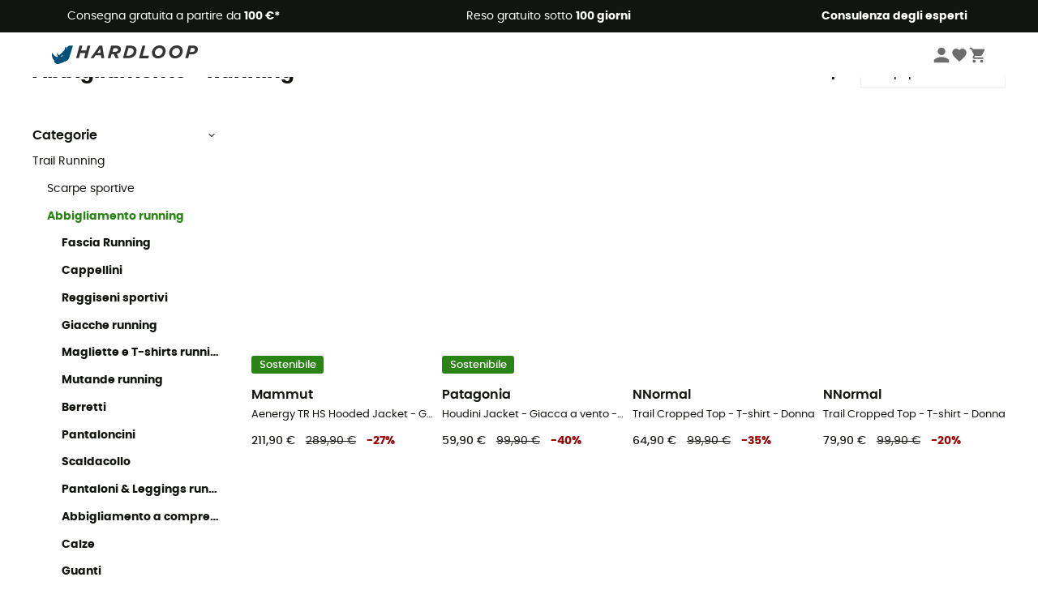

--- FILE ---
content_type: text/html; charset=utf-8
request_url: https://www.hardloop.it/prodotti/124-trail-running-abbigliamento
body_size: 73175
content:
<!DOCTYPE html><html lang="it"><head><meta charSet="utf-8"/><meta name="viewport" content="width=device-width"/><title>Abbigliamento - Trail Running | Hardloop</title><meta name="robots" id="robotsIndexFollow" content="index, follow"/><meta property="og:url" content="https://www.hardloop.it/prodotti/124-trail-running-abbigliamento"/><meta id="ogSiteName" property="og:site_name" content="Hardloop"/><meta property="og:type" content="website"/><meta property="og:image" content="https://img.hardloop.com/image/upload/w_500,f_auto,q_auto/v1569400420/media/seo-hardloop-open-graph_kj2sh5.jpg"/><meta name="description" lang="it" content="Abbigliamento - Running - Porto franco da 100 € - Acquista online ora su Hardloop.it! - Ampia scelta - Scopri il nostro assortimento - Resio gratuito - Consulenza da parte di esperti"/><meta property="og:title" content="Abbigliamento - Trail Running | Hardloop"/><meta property="og:description" content="Abbigliamento - Running - Porto franco da 100 € - Acquista online ora su Hardloop.it! - Ampia scelta - Scopri il nostro assortimento - Resio gratuito - Consulenza da parte di esperti"/><meta name="twitter:card" content="summary"/><meta name="twitter:site" content="@Hardloop"/><meta name="twitter:creator" content="@Hardloop"/><meta name="twitter:title" content="Abbigliamento - Trail Running | Hardloop"/><meta name="twitter:description" content="Abbigliamento - Running - Porto franco da 100 € - Acquista online ora su Hardloop.it! - Ampia scelta - Scopri il nostro assortimento - Resio gratuito - Consulenza da parte di esperti"/><meta name="twitter:image" content="https://img.hardloop.com/image/upload/w_500,f_auto,q_auto/v1569400420/media/seo-hardloop-open-graph_kj2sh5.jpg"/><link id="linkCategoryCanonical" name="canonical" rel="canonical" href="https://www.hardloop.it/prodotti/124-trail-running-abbigliamento"/><link rel="next" href="https://www.hardloop.it/prodotti/124-trail-running-abbigliamento?p=2"/><link rel="alternate" hrefLang="fr-fr" href="https://www.hardloop.fr/produits/124-vetements-trail-running"/><link rel="alternate" hrefLang="en-gb" href="https://www.hardloop.co.uk/shop/124-running-clothes"/><link rel="alternate" hrefLang="de-de" href="https://www.hardloop.de/shop/124-laufbekleidung"/><link rel="alternate" hrefLang="es" href="https://www.hardloop.es/productos/124-ropa-trail-running"/><link rel="alternate" hrefLang="it-it" href="https://www.hardloop.it/prodotti/124-trail-running-abbigliamento"/><link rel="alternate" hrefLang="de-ch" href="https://www.hardloop.ch/shop/124-laufbekleidung"/><link rel="alternate" hrefLang="fr-ch" href="https://fr.hardloop.ch/produits/124-vetements-trail-running"/><link rel="alternate" hrefLang="it-ch" href="https://it.hardloop.ch/prodotti/124-trail-running-abbigliamento"/><link rel="alternate" hrefLang="en-de" href="https://en.hardloop.de/shop/124-running-clothes"/><link rel="alternate" hrefLang="en-ch" href="https://en.hardloop.ch/shop/124-running-clothes"/><link rel="alternate" hrefLang="nl-nl" href="https://nl.hardloop.com/producten/124-trailrunning-hardloop-kleding"/><link rel="alternate" hrefLang="da" href="https://www.hardloop.dk/produkter/124-trail-loebebeklaedning"/><link rel="alternate" hrefLang="sv" href="https://www.hardloop.se/produkter/124-klaeder-trail-running"/><link rel="alternate" hrefLang="fi" href="https://www.hardloop.fi/tuotteet/124-trail-ja-juoksu-vaatteet"/><link rel="alternate" hrefLang="de-at" href="https://www.hardloop.at/shop/124-laufbekleidung"/><link rel="alternate" hrefLang="cs" href="https://www.hardloop.cz/produkty/124-bezecke-obleceni"/><link rel="alternate" hrefLang="pl" href="https://www.hardloop.pl/kategoria/124-odziez-do-biegania"/><meta name="next-head-count" content="36"/><meta property="fb:app_id" content="1553710858204972"/><meta name="google-signin-client_id" content="998540704-r4br47s553dst4cj60b01sm5j8q9nmd5.apps.googleusercontent.com"/><meta name="p:domain_verify" content="9d2f6b46402a1c940039349ce4746c46"/><link rel="manifest" href="/manifest.json"/><link href="https://fonts.googleapis.com" rel="preconnect"/><link href="https://apis.google.com" rel="preconnect"/><link href="https://www.google.com" rel="dns-prefetch"/><link type="image/png" rel="shortcut icon" sizes="32x32" href="https://img.hardloop.com/image/upload/w_32,f_auto,q_auto/v1626081886/front-media/favicon/favicon-32x32.png"/><link type="image/png" rel="shortcut icon" sizes="16x16" href="https://img.hardloop.com/image/upload/w_16,f_auto,q_auto/v1626081886/front-media/favicon/favicon-16x16.png"/><link rel="apple-touch-icon" sizes="32x32" href="https://img.hardloop.com/image/upload/w_32,f_auto,q_auto/v1626081886/front-media/favicon/favicon-32x32.png"/><meta name="theme-color" content="#0D426C"/><link rel="preload" href="/_next/static/css/d978ee1ccc0a0a7b.css" as="style"/><link rel="stylesheet" href="/_next/static/css/d978ee1ccc0a0a7b.css" data-n-g=""/><link rel="preload" href="/_next/static/css/4fb7ebeff1030b19.css" as="style"/><link rel="stylesheet" href="/_next/static/css/4fb7ebeff1030b19.css" data-n-p=""/><link rel="preload" href="/_next/static/css/ef46db3751d8e999.css" as="style"/><link rel="stylesheet" href="/_next/static/css/ef46db3751d8e999.css" data-n-p=""/><link rel="preload" href="/_next/static/css/823d7724ce043e45.css" as="style"/><link rel="stylesheet" href="/_next/static/css/823d7724ce043e45.css" data-n-p=""/><noscript data-n-css=""></noscript><script defer="" nomodule="" src="/_next/static/chunks/polyfills-c67a75d1b6f99dc8.js"></script><script src="/_next/static/chunks/webpack-965bee966489b28b.js" defer=""></script><script src="/_next/static/chunks/framework-efd9b06bc990f6e4.js" defer=""></script><script src="/_next/static/chunks/main-24d1f2232d514e76.js" defer=""></script><script src="/_next/static/chunks/pages/_app-61f5b35cf237b7ec.js" defer=""></script><script src="/_next/static/chunks/fec483df-8e73b009e2f3e42a.js" defer=""></script><script src="/_next/static/chunks/3154-c35df1e6dab5dd1e.js" defer=""></script><script src="/_next/static/chunks/493-5a5c362249fa4685.js" defer=""></script><script src="/_next/static/chunks/1060-845519068e9e5c26.js" defer=""></script><script src="/_next/static/chunks/8791-ad13d00e99a4a82e.js" defer=""></script><script src="/_next/static/chunks/2900-22a5004f0aea3bc3.js" defer=""></script><script src="/_next/static/chunks/pages/prodotti/%5Bslug%5D-cc721b9b18c918b6.js" defer=""></script><script src="/_next/static/f4258393013696a5630482a79c4cca43ae52944c/_buildManifest.js" defer=""></script><script src="/_next/static/f4258393013696a5630482a79c4cca43ae52944c/_ssgManifest.js" defer=""></script><style id="jss-server-side"></style></head><body><a class="skip-link" href="#app" aria-label="skip-link"></a><div id="form"></div><div id="__next"><div style="opacity:0;transition:opacity 200ms linear" pointer-events="none"><div style="background:white;height:2px;left:0;margin-left:-100%;position:fixed;top:0;transition:margin-left 200ms linear;width:100%;z-index:1031"></div></div><header class="header_header__3RG80"><div class="infoBar_infoBar__WNpzH "><div class="infoBar_promise__pKjvr infoBar_left__yDdK4"><span title="Consegna gratuita a partire da **100 €***"><span>Consegna gratuita a partire da <strong>100 €*</strong></span></span></div><div class="infoBar_promise__pKjvr infoBar_center__FSpKg"><span title="Reso gratuito sotto  **100 giorni**"><span>Reso gratuito sotto  <strong>100 giorni</strong></span></span></div><div class="infoBar_promise__pKjvr infoBar_right__J6J6s"><span title="**Consulenza degli esperti**"><strong>Consulenza degli esperti</strong></span><div class="infoBar_dropdown__86PxS" style="display:none"><div class="infoBar_link__aF9k1"><div><svg viewBox="0 0 20 20" width="25"><path d="M18.21,6v0h0a.4.4,0,0,0-.12-.16l0,0a.42.42,0,0,0-.19-.06H7.05a.43.43,0,0,0-.2.06l0,0a.28.28,0,0,0-.12.16h0V6a.43.43,0,0,0,0,.11V13A1.36,1.36,0,0,0,8,14.31h8.84A1.36,1.36,0,0,0,18.23,13V6.07A.43.43,0,0,0,18.21,6Zm-1.39.48-4,3.33a.62.62,0,0,1-.7,0l-4-3.34Zm.05,7.12H8A.61.61,0,0,1,7.42,13V6.87l4.23,3.51a1.37,1.37,0,0,0,.79.25,1.42,1.42,0,0,0,.83-.27l4.21-3.49V13A.61.61,0,0,1,16.87,13.56Z"></path><path d="M5.49,7.53H.91a.37.37,0,0,0-.37.37.38.38,0,0,0,.37.38H5.49a.38.38,0,0,0,.37-.38A.37.37,0,0,0,5.49,7.53Z"></path><path d="M5.49,9.28H2.66a.38.38,0,0,0-.37.38.37.37,0,0,0,.37.37H5.49a.37.37,0,0,0,.37-.37A.38.38,0,0,0,5.49,9.28Z"></path><path d="M5.49,11H4.07a.38.38,0,0,0-.37.38.37.37,0,0,0,.37.37H5.49a.37.37,0,0,0,.37-.37A.38.38,0,0,0,5.49,11Z"></path></svg></div><a href="https://faq.hardloop.com/hc/it/requests/new">Contattaci</a></div><div class="infoBar_link__aF9k1"><div><svg viewBox="0 0 20 20" width="25"><path d="M10,12.87a.38.38,0,0,1-.38-.38,2.7,2.7,0,0,1,1.51-2.73,1.7,1.7,0,0,0,1-1.8A2,2,0,0,0,10,6.17a2.15,2.15,0,0,0-2.2,2,.38.38,0,1,1-.75,0,2.89,2.89,0,0,1,3-2.79A2.79,2.79,0,0,1,12.93,8a2.45,2.45,0,0,1-1.41,2.45,2,2,0,0,0-1.15,2.08A.38.38,0,0,1,10,12.87Z"></path><circle cx="9.99" cy="14" r="0.6"></circle><path d="M10,19.05a9.05,9.05,0,1,1,9.05-9A9.06,9.06,0,0,1,10,19.05ZM10,1.7A8.3,8.3,0,1,0,18.3,10,8.31,8.31,0,0,0,10,1.7Z"></path></svg></div><a href="https://faq.hardloop.com/hc/it">Domande frequenti (FAQ)</a></div><div class="infoBar_link__aF9k1"><div><svg viewBox="0 0 20 20" width="25"><path d="M14.42,2.83H8.8A1.38,1.38,0,0,0,7.43,4.2V16.76a1.41,1.41,0,0,0,1.41,1.41h5.58a1.37,1.37,0,0,0,1.37-1.37V4.2A1.37,1.37,0,0,0,14.42,2.83ZM8.18,5.48H15v9.4H8.18Zm0-1.28a.62.62,0,0,1,.62-.62h5.62A.62.62,0,0,1,15,4.2v.53H8.18ZM15,16.8a.62.62,0,0,1-.62.62H8.84a.67.67,0,0,1-.66-.66V15.63H15Z"></path><circle cx="11.61" cy="16.52" r="0.58"></circle><path d="M16.69,3.43a.36.36,0,0,1-.33-.19.37.37,0,0,1,.14-.51l2.4-1.32a.38.38,0,0,1,.37.66l-2.4,1.32A.39.39,0,0,1,16.69,3.43Z"></path><path d="M17.11,4.53a.38.38,0,0,1-.37-.32.37.37,0,0,1,.31-.42l2-.3a.38.38,0,0,1,.43.31.38.38,0,0,1-.32.43l-2,.3Z"></path><path d="M15.79,2.47a.35.35,0,0,1-.25-.1.37.37,0,0,1,0-.53l.66-.71a.38.38,0,0,1,.53,0,.37.37,0,0,1,0,.53l-.66.71A.36.36,0,0,1,15.79,2.47Z"></path></svg>
</div><span class="infoBar_phoneLink__8j_SZ">+33 4 85 21 31 85</span></div></div></div></div><div class="menuTop_menuTop__UJSWg   "><a href="https://www.hardloop.it/"><img src="https://img.hardloop.com/image/upload/v1696315049/Strapi/logo_fond_transparent_sans_debord_1_094eb0a716.svg" alt="Hardloop logo" width="180" height="24" class="menuTop_logo__bgvKo"/></a><div class="menuTop_account__qcCVi"><div class="user_user__ZvVk2"><div class="user_userNotConnected__Jrt_j"><svg viewBox="0 0 25 25" width="22" aria-hidden="true"><path d="M12.5,12.5A5.33,5.33,0,1,0,7.17,7.17,5.33,5.33,0,0,0,12.5,12.5Zm0,2.66C8.94,15.16,1.85,17,1.85,20.49v2.66h21.3V20.49C23.15,17,16.06,15.16,12.5,15.16Z"></path></svg><span>Connettersi</span></div><nav class="user_navNotConnected__RyZSF "><div>Accesso</div><button>Connettersi</button><button>Password dimenticata</button></nav></div><span class="menuTop_accountIcons__2y9w3" title="La tua lista dei desideri"><svg viewBox="0 0 25 25" width="22" aria-hidden="true"><path d="M12.5,21.6l-1.44-1.31C6,15.66,2.58,12.6,2.58,8.85A5.4,5.4,0,0,1,8,3.4,5.94,5.94,0,0,1,12.5,5.47,5.94,5.94,0,0,1,17,3.4a5.4,5.4,0,0,1,5.46,5.45c0,3.75-3.37,6.81-8.48,11.45Z"></path></svg></span><span class="menuTop_accountIcons__2y9w3 " title="Il mio carrello"><svg viewBox="0 0 25 25" width="22" aria-hidden="true"><path d="M8.24,18.89A2.13,2.13,0,1,0,10.37,21,2.13,2.13,0,0,0,8.24,18.89Zm-6.39-17V4H4l3.83,8.08L6.38,14.67a2,2,0,0,0-.27,1,2.14,2.14,0,0,0,2.13,2.13H21V15.7H8.69a.27.27,0,0,1-.27-.27l0-.13,1-1.73h7.94a2.11,2.11,0,0,0,1.86-1.1L23,5.55A1,1,0,0,0,23.15,5,1.07,1.07,0,0,0,22.09,4H6.33l-1-2.13Zm17,17A2.13,2.13,0,1,0,21,21,2.13,2.13,0,0,0,18.89,18.89Z"></path></svg></span></div><div id="doof-results" class="doofinderResults_doofinderResults__xH8iF "><div class=""></div></div></div><div class="menuBottomMobile_level2Mobile__Y9DpG "><button type="button" class="menuBottomMobile_burger__Lzmmi" aria-label="Menu"><svg viewBox="0 0 28 28" width="25" aria-hidden="true"><path d="M3.5,21h21v-2.3h-21V21z M3.5,15.2h21v-2.3h-21V15.2z M3.5,7v2.3h21V7H3.5z"></path></svg></button><div class="menuDrawer_mobileNavDrawer__KrQWY "><div class="menuDrawer_navHeader__3SMIV"><div class="menuDrawer_dumyBack__9nP_2"></div><div></div><button type="button" aria-label="Chiudi menù"><svg viewBox="0 0 20 20" width="20" aria-hidden="true"><path d="M11.41,10,15.5,5.91A1,1,0,0,0,14.09,4.5L10,8.59,5.91,4.5A1,1,0,0,0,4.5,5.91L8.59,10,4.5,14.09a1,1,0,0,0,0,1.41,1,1,0,0,0,.71.29,1,1,0,0,0,.7-.29L10,11.41l4.09,4.09a1,1,0,0,0,.7.29,1,1,0,0,0,.71-.29,1,1,0,0,0,0-1.41Z"></path></svg></button></div><nav><button class="menuBottomMobile_subMenuBtn__xzEwd"><span>Abbigliamento<img alt="" width="20" aria-hidden="true"/></span><svg viewBox="0 0 20 20" width="20" aria-hidden="true" aria-label=""><path d="M7.66,16.8l6.09-6.09a1,1,0,0,0,0-1.42L7.66,3.2a1,1,0,0,0-1.41,0,1,1,0,0,0,0,1.41L11.63,10,6.25,15.39a1,1,0,0,0,0,1.41A1,1,0,0,0,7.66,16.8Z"></path></svg></button><button class="menuBottomMobile_subMenuBtn__xzEwd"><span>Scarpe<img alt="" width="20" aria-hidden="true"/></span><svg viewBox="0 0 20 20" width="20" aria-hidden="true" aria-label=""><path d="M7.66,16.8l6.09-6.09a1,1,0,0,0,0-1.42L7.66,3.2a1,1,0,0,0-1.41,0,1,1,0,0,0,0,1.41L11.63,10,6.25,15.39a1,1,0,0,0,0,1.41A1,1,0,0,0,7.66,16.8Z"></path></svg></button><button class="menuBottomMobile_subMenuBtn__xzEwd"><span>Escursionismo<img alt="" width="20" aria-hidden="true"/></span><svg viewBox="0 0 20 20" width="20" aria-hidden="true" aria-label=""><path d="M7.66,16.8l6.09-6.09a1,1,0,0,0,0-1.42L7.66,3.2a1,1,0,0,0-1.41,0,1,1,0,0,0,0,1.41L11.63,10,6.25,15.39a1,1,0,0,0,0,1.41A1,1,0,0,0,7.66,16.8Z"></path></svg></button><button class="menuBottomMobile_subMenuBtn__xzEwd"><span>Trail Running<img alt="" width="20" aria-hidden="true"/></span><svg viewBox="0 0 20 20" width="20" aria-hidden="true" aria-label=""><path d="M7.66,16.8l6.09-6.09a1,1,0,0,0,0-1.42L7.66,3.2a1,1,0,0,0-1.41,0,1,1,0,0,0,0,1.41L11.63,10,6.25,15.39a1,1,0,0,0,0,1.41A1,1,0,0,0,7.66,16.8Z"></path></svg></button><button class="menuBottomMobile_subMenuBtn__xzEwd"><span>Arrampicata<img alt="" width="20" aria-hidden="true"/></span><svg viewBox="0 0 20 20" width="20" aria-hidden="true" aria-label=""><path d="M7.66,16.8l6.09-6.09a1,1,0,0,0,0-1.42L7.66,3.2a1,1,0,0,0-1.41,0,1,1,0,0,0,0,1.41L11.63,10,6.25,15.39a1,1,0,0,0,0,1.41A1,1,0,0,0,7.66,16.8Z"></path></svg></button><button class="menuBottomMobile_subMenuBtn__xzEwd"><span>Sport Invernali<img alt="" width="20" aria-hidden="true"/></span><svg viewBox="0 0 20 20" width="20" aria-hidden="true" aria-label=""><path d="M7.66,16.8l6.09-6.09a1,1,0,0,0,0-1.42L7.66,3.2a1,1,0,0,0-1.41,0,1,1,0,0,0,0,1.41L11.63,10,6.25,15.39a1,1,0,0,0,0,1.41A1,1,0,0,0,7.66,16.8Z"></path></svg></button><button class="menuBottomMobile_subMenuBtn__xzEwd"><span>Ciclismo<img alt="" width="20" aria-hidden="true"/></span><svg viewBox="0 0 20 20" width="20" aria-hidden="true" aria-label=""><path d="M7.66,16.8l6.09-6.09a1,1,0,0,0,0-1.42L7.66,3.2a1,1,0,0,0-1.41,0,1,1,0,0,0,0,1.41L11.63,10,6.25,15.39a1,1,0,0,0,0,1.41A1,1,0,0,0,7.66,16.8Z"></path></svg></button><button class="menuBottomMobile_subMenuBtn__xzEwd"><span>Attività<img alt="" width="20" aria-hidden="true"/></span><svg viewBox="0 0 20 20" width="20" aria-hidden="true" aria-label=""><path d="M7.66,16.8l6.09-6.09a1,1,0,0,0,0-1.42L7.66,3.2a1,1,0,0,0-1.41,0,1,1,0,0,0,0,1.41L11.63,10,6.25,15.39a1,1,0,0,0,0,1.41A1,1,0,0,0,7.66,16.8Z"></path></svg></button><button class="menuBottomMobile_subMenuBtn__xzEwd" style="color:#529c21"><span>Seconda mano<img alt="" src="https://img.hardloop.com/image/upload/v1679329434/Strapi/https_img_hardloop_com_image_upload_v1625236629_hardgreen_gxwwto_6e1e745e41_6898198744.svg" width="20" aria-hidden="true"/></span><svg viewBox="0 0 20 20" width="20" aria-hidden="true" aria-label=""><path d="M7.66,16.8l6.09-6.09a1,1,0,0,0,0-1.42L7.66,3.2a1,1,0,0,0-1.41,0,1,1,0,0,0,0,1.41L11.63,10,6.25,15.39a1,1,0,0,0,0,1.41A1,1,0,0,0,7.66,16.8Z"></path></svg></button><button class="menuBottomMobile_subMenuBtn__xzEwd"><span>Marchi<img alt="" width="20" aria-hidden="true"/></span><svg viewBox="0 0 20 20" width="20" aria-hidden="true" aria-label=""><path d="M7.66,16.8l6.09-6.09a1,1,0,0,0,0-1.42L7.66,3.2a1,1,0,0,0-1.41,0,1,1,0,0,0,0,1.41L11.63,10,6.25,15.39a1,1,0,0,0,0,1.41A1,1,0,0,0,7.66,16.8Z"></path></svg></button><button class="menuBottomMobile_subMenuBtn__xzEwd" style="color:#9a0404"><span>Saldi<img alt="" width="20" aria-hidden="true"/></span><svg viewBox="0 0 20 20" width="20" aria-hidden="true" aria-label=""><path d="M7.66,16.8l6.09-6.09a1,1,0,0,0,0-1.42L7.66,3.2a1,1,0,0,0-1.41,0,1,1,0,0,0,0,1.41L11.63,10,6.25,15.39a1,1,0,0,0,0,1.41A1,1,0,0,0,7.66,16.8Z"></path></svg></button><button class="menuBottomMobile_subMenuBtn__xzEwd"><span>Consulenza degli esperti</span><svg viewBox="0 0 20 20" width="20" aria-hidden="true" aria-label=""><path d="M7.66,16.8l6.09-6.09a1,1,0,0,0,0-1.42L7.66,3.2a1,1,0,0,0-1.41,0,1,1,0,0,0,0,1.41L11.63,10,6.25,15.39a1,1,0,0,0,0,1.41A1,1,0,0,0,7.66,16.8Z"></path></svg></button></nav></div><div class="menuDrawer_mobileNavDrawer__KrQWY "><div class="menuDrawer_navHeader__3SMIV"><button type="button" aria-label="Torna al livello precedente"><svg viewBox="0 0 20 20" width="20" aria-hidden="true" aria-label=""><path d="M7.62,3.28l-6,6a1.06,1.06,0,0,0-.22.33,1,1,0,0,0,0,.76,1.06,1.06,0,0,0,.22.33l6,6A1,1,0,0,0,9,15.31L4.73,11h13a1,1,0,0,0,0-2H4.73L9,4.69A1,1,0,0,0,7.62,3.28Z"></path></svg></button><div></div><button type="button" aria-label="Chiudi menù"><svg viewBox="0 0 20 20" width="20" aria-hidden="true"><path d="M11.41,10,15.5,5.91A1,1,0,0,0,14.09,4.5L10,8.59,5.91,4.5A1,1,0,0,0,4.5,5.91L8.59,10,4.5,14.09a1,1,0,0,0,0,1.41,1,1,0,0,0,.71.29,1,1,0,0,0,.7-.29L10,11.41l4.09,4.09a1,1,0,0,0,.7.29,1,1,0,0,0,.71-.29,1,1,0,0,0,0-1.41Z"></path></svg></button></div><nav></nav></div><div class="menuDrawer_mobileNavDrawer__KrQWY "><div class="menuDrawer_navHeader__3SMIV"><button type="button" aria-label="Torna al livello precedente"><svg viewBox="0 0 20 20" width="20" aria-hidden="true" aria-label=""><path d="M7.62,3.28l-6,6a1.06,1.06,0,0,0-.22.33,1,1,0,0,0,0,.76,1.06,1.06,0,0,0,.22.33l6,6A1,1,0,0,0,9,15.31L4.73,11h13a1,1,0,0,0,0-2H4.73L9,4.69A1,1,0,0,0,7.62,3.28Z"></path></svg></button><div></div><button type="button" aria-label="Chiudi menù"><svg viewBox="0 0 20 20" width="20" aria-hidden="true"><path d="M11.41,10,15.5,5.91A1,1,0,0,0,14.09,4.5L10,8.59,5.91,4.5A1,1,0,0,0,4.5,5.91L8.59,10,4.5,14.09a1,1,0,0,0,0,1.41,1,1,0,0,0,.71.29,1,1,0,0,0,.7-.29L10,11.41l4.09,4.09a1,1,0,0,0,.7.29,1,1,0,0,0,.71-.29,1,1,0,0,0,0-1.41Z"></path></svg></button></div><nav></nav></div><div class="menuBottomMobile_backgroundMobile__vNo1b "></div></div></header><div class="header_background__SDaDS "></div><div class="layout_mainContainer__usyQU" style="--padding:undefinedpx"><div class="layout_offers__xhlup"><div><p><a href="https://www.hardloop.it/prodotti/6262-5-percento-2-prodotti-acquistati">Saldi invernali ❄️ -5% EXTRA su 2 prodotti con il codice Snow5!</a></p></div></div><div><div class="products_productsContainer__rPAqM containerFullWidth" id="products" opacity="0.4"><div><div class="productsTop_topContainer__PuJlm"><ul class="productsTop_breadcrumbs__E_9xO"><li><a title="Pagina iniziale" href="https://www.hardloop.it/"><svg viewBox="0 0 20 20" width="12" class="productsTop_home__obSQD"><path d="M19.32,6.49,17.5,5.22V1.49A1.38,1.38,0,0,0,16.12.11H15.3a1.39,1.39,0,0,0-1.39,1.38V2.72L10,0,.68,6.48A1.38,1.38,0,0,0,.06,7.64V9.4H2.5v9.22A1.38,1.38,0,0,0,3.89,20H16.11a1.38,1.38,0,0,0,1.39-1.38V9.4h2.44V7.64A1.38,1.38,0,0,0,19.32,6.49ZM7.72,18.86V11.28A.25.25,0,0,1,8,11H12a.25.25,0,0,1,.24.25v7.58ZM18.81,8.26H16.36V18.62a.25.25,0,0,1-.25.24H13.42V11.28A1.38,1.38,0,0,0,12,9.89H8a1.38,1.38,0,0,0-1.38,1.39v7.58H3.89a.25.25,0,0,1-.25-.24V8.26H1.19V7.64a.26.26,0,0,1,.13-.21l8.68-6L15.05,4.9V1.49a.25.25,0,0,1,.25-.24h.82a.24.24,0,0,1,.24.24V5.82l2.31,1.61h0a.24.24,0,0,1,.12.2Z"></path></svg><svg viewBox="0 0 20 20" width="10"><path d="M7.66,16.8l6.09-6.09a1,1,0,0,0,0-1.42L7.66,3.2a1,1,0,0,0-1.41,0,1,1,0,0,0,0,1.41L11.63,10,6.25,15.39a1,1,0,0,0,0,1.41A1,1,0,0,0,7.66,16.8Z"></path></svg></a></li><li><a title="Trail Running" href="https://www.hardloop.it/prodotti/90-abbigliamento-attrezzatura-trail-running">Trail Running</a><svg viewBox="0 0 20 20" width="10"><path d="M7.66,16.8l6.09-6.09a1,1,0,0,0,0-1.42L7.66,3.2a1,1,0,0,0-1.41,0,1,1,0,0,0,0,1.41L11.63,10,6.25,15.39a1,1,0,0,0,0,1.41A1,1,0,0,0,7.66,16.8Z"></path></svg></li><li>Abbigliamento</li></ul><div class="productsTop_productsHeader__z0lCh"><div class="productsTop_productsTitle__72iTX"><h1>Abbigliamento - Running</h1><span>(1712)</span></div><div class="productsTop_sortBy__pAY84"><span>Ordina per</span><select><option value="1" selected="">Più popolari</option><option value="2">Ultimi arrivi</option><option value="3">Prezzo crescente</option><option value="4">Prezzo decrescente</option><option value="5">In promo</option></select></div></div></div></div><div class="products_content__TwMI6"><div><div class="container1200 products_mobileHeader__lGNMI"><button type="button"><svg viewBox="0 0 20 20" width="20"><rect x="8.41" y="4.53" width="8.91" height="0.75"></rect><rect x="2.68" y="4.53" width="2.55" height="0.75"></rect><rect x="15.41" y="9.63" width="1.91" height="0.75"></rect><rect x="2.68" y="9.63" width="9.55" height="0.75"></rect><rect x="6.5" y="14.72" width="10.82" height="0.75"></rect><rect x="2.68" y="14.72" width="0.64" height="0.75"></rect><path d="M6.18,7.19A1.33,1.33,0,0,1,4.85,5.86V4A1.33,1.33,0,1,1,7.51,4V5.86A1.33,1.33,0,0,1,6.18,7.19Zm0-3.81A.57.57,0,0,0,5.6,4V5.86a.58.58,0,0,0,1.16,0V4A.57.57,0,0,0,6.18,3.38Z"></path><path d="M13.18,12.28A1.33,1.33,0,0,1,11.85,11V9.05a1.33,1.33,0,1,1,2.66,0V11A1.33,1.33,0,0,1,13.18,12.28Zm0-3.81a.58.58,0,0,0-.58.58V11a.58.58,0,0,0,1.16,0V9.05A.58.58,0,0,0,13.18,8.47Z"></path><path d="M4.27,17.38a1.34,1.34,0,0,1-1.33-1.33V14.14a1.33,1.33,0,0,1,2.66,0v1.91A1.33,1.33,0,0,1,4.27,17.38Zm0-3.82a.58.58,0,0,0-.58.58v1.91a.58.58,0,0,0,1.16,0V14.14A.58.58,0,0,0,4.27,13.56Z"></path></svg>Filtri<span class="products_nbrFilters__80OBN">(<!-- -->0<!-- -->)</span></button><span>1712<!-- --> <!-- -->Risultati</span><button type="button">Ordina per</button></div><div class="productsFilters_filtersContainer__4djM2  "><div class=""></div><div class="productsFilters_content__i_rfm"><div class="productsFilters_header__OdhFU"><span>Filtri</span><button type="button" aria-label="Chiudi il menu dei filtri"><svg viewBox="0 0 20 20" width="20" aria-hidden="true"><path d="M11.41,10,15.5,5.91A1,1,0,0,0,14.09,4.5L10,8.59,5.91,4.5A1,1,0,0,0,4.5,5.91L8.59,10,4.5,14.09a1,1,0,0,0,0,1.41,1,1,0,0,0,.71.29,1,1,0,0,0,.7-.29L10,11.41l4.09,4.09a1,1,0,0,0,.7.29,1,1,0,0,0,.71-.29,1,1,0,0,0,0-1.41Z"></path></svg></button></div><div class="productsFilters_filtersContent__gA8WM"><div id="CategoryChildren" class="productsFilters_filtersGroup__9x8Xk"><button type="button" class="productsFilters_titleButton__JHofm">Categorie<svg class="" viewBox="0 0 20 20" width="10"><path d="M3.2,7.66l6.09,6.09a1,1,0,0,0,1.42,0L16.8,7.66a1,1,0,0,0,0-1.41,1,1,0,0,0-1.41,0L10,11.63,4.61,6.25a1,1,0,0,0-1.41,0A1,1,0,0,0,3.2,7.66Z"></path></svg></button><div class="productsFilters_drawerContent___dkSr productsFilters_catDrawer__mn3Eu "><div><a title="Trail Running" class=" " href="https://www.hardloop.it/prodotti/90-abbigliamento-attrezzatura-trail-running">Trail Running</a><div><div class="productsFilters_level__3sjzw"><a title="Scarpe sportive" class=" " href="https://www.hardloop.it/prodotti/6347-scarpe-sportive">Scarpe sportive</a></div></div><div><div class="productsFilters_level__3sjzw"><a title="Abbigliamento running" class=" productsFilters_parentCat__318ai" href="https://www.hardloop.it/prodotti/124-trail-running-abbigliamento">Abbigliamento running</a><div class=""><div class="productsFilters_level__3sjzw"><a title="Fascia Running" class="productsFilters_bold__CCLu_ " href="https://www.hardloop.it/prodotti/1667-fascia-da-corsa">Fascia Running</a></div><div class="productsFilters_level__3sjzw"><a title="Cappellini" class="productsFilters_bold__CCLu_ " href="https://www.hardloop.it/prodotti/136-cappellini-running-trail-running">Cappellini</a></div><div class="productsFilters_level__3sjzw"><a title="Reggiseni sportivi" class="productsFilters_bold__CCLu_ " href="https://www.hardloop.it/prodotti/1284-reggiseni-sportivi-running">Reggiseni sportivi</a></div><div class="productsFilters_level__3sjzw"><a title="Giacche running" class="productsFilters_bold__CCLu_ " href="https://www.hardloop.it/prodotti/128-giacca-running-trailrunning">Giacche running</a></div><div class="productsFilters_level__3sjzw"><a title="Magliette e T-shirts running" class="productsFilters_bold__CCLu_ " href="https://www.hardloop.it/prodotti/129-magliette-t-shirts-running-trailrunning">Magliette e T-shirts running</a></div><div class="productsFilters_level__3sjzw"><a title="Mutande running" class="productsFilters_bold__CCLu_ " href="https://www.hardloop.it/prodotti/362-mutande-running">Mutande running</a></div><div class="productsFilters_level__3sjzw"><a title="Berretti" class="productsFilters_bold__CCLu_ " href="https://www.hardloop.it/prodotti/1283-berretti-running">Berretti</a></div><div class="productsFilters_level__3sjzw"><a title="Pantaloncini" class="productsFilters_bold__CCLu_ " href="https://www.hardloop.it/prodotti/131-pantaloncini-da-corsa">Pantaloncini</a></div><div class="productsFilters_level__3sjzw"><a title="Scaldacollo" class="productsFilters_bold__CCLu_ " href="https://www.hardloop.it/prodotti/1666-scaldacollo-running">Scaldacollo</a></div><div class="productsFilters_level__3sjzw"><a title="Pantaloni &amp; Leggings running" class="productsFilters_bold__CCLu_ " href="https://www.hardloop.it/prodotti/132-running-leggings">Pantaloni &amp; Leggings running</a></div><div class="productsFilters_level__3sjzw"><a title="Abbigliamento a compressione" class="productsFilters_bold__CCLu_ " href="https://www.hardloop.it/prodotti/133-abbigliamento-a-compressione-running">Abbigliamento a compressione</a></div><div class="productsFilters_level__3sjzw"><a title="Calze" class="productsFilters_bold__CCLu_ " href="https://www.hardloop.it/prodotti/142-calze-running-trailrunning">Calze</a></div><div class="productsFilters_level__3sjzw"><a title="Guanti" class="productsFilters_bold__CCLu_ " href="https://www.hardloop.it/prodotti/137-guanti-trail-running">Guanti</a></div></div></div></div><div><div class="productsFilters_level__3sjzw"><a title="Cinture Idratazione Running" class=" " href="https://www.hardloop.it/prodotti/993-cinture-idratazione">Cinture Idratazione Running</a></div></div><div><div class="productsFilters_level__3sjzw"><a title="Zaini da Trail" class=" " href="https://www.hardloop.it/prodotti/146-zaino-trail-running">Zaini da Trail</a></div></div><div><div class="productsFilters_level__3sjzw"><a title="Bastoncini da trail running" class=" " href="https://www.hardloop.it/prodotti/145-bastoncini-trail-running">Bastoncini da trail running</a></div></div><div><div class="productsFilters_level__3sjzw"><a title="Accessori running" class=" " href="https://www.hardloop.it/prodotti/127-accessori-trail-running">Accessori running</a></div></div></div></div></div><div class="productsFilters_filtersGroup__9x8Xk" id="Genere"><button type="button" aria-expanded="true" class="productsFilters_titleButton__JHofm">Genere<svg class="" viewBox="0 0 20 20" width="10"><path d="M3.2,7.66l6.09,6.09a1,1,0,0,0,1.42,0L16.8,7.66a1,1,0,0,0,0-1.41,1,1,0,0,0-1.41,0L10,11.63,4.61,6.25a1,1,0,0,0-1.41,0A1,1,0,0,0,3.2,7.66Z"></path></svg></button><div class="productsFilters_drawerContent___dkSr "><div class=""><div class="productsFilters_checkbox__pPqFo "><label for="Uomo" class="checkbox_label__UbsuA " style="font-size:0.875rem"><div><input type="checkbox" id="Uomo"/><svg aria-hidden="true" focusable="false" width="18px" height="18px" viewBox="0 0 18 18"><rect x="1" y="1" width="16" height="16"></rect><polyline points="1 9 7 14 15 4"></polyline></svg></div><span> <!-- -->Uomo</span></label></div><div class="productsFilters_checkbox__pPqFo "><label for="Donna" class="checkbox_label__UbsuA " style="font-size:0.875rem"><div><input type="checkbox" id="Donna"/><svg aria-hidden="true" focusable="false" width="18px" height="18px" viewBox="0 0 18 18"><rect x="1" y="1" width="16" height="16"></rect><polyline points="1 9 7 14 15 4"></polyline></svg></div><span> <!-- -->Donna</span></label></div><div class="productsFilters_checkbox__pPqFo "><label for="Bambini" class="checkbox_label__UbsuA " style="font-size:0.875rem"><div><input type="checkbox" id="Bambini"/><svg aria-hidden="true" focusable="false" width="18px" height="18px" viewBox="0 0 18 18"><rect x="1" y="1" width="16" height="16"></rect><polyline points="1 9 7 14 15 4"></polyline></svg></div><span> <!-- -->Bambini</span></label></div></div></div></div><div class="productsFilters_filtersGroup__9x8Xk" id="Marchi"><button type="button" aria-expanded="true" class="productsFilters_titleButton__JHofm">Marchi<svg class="" viewBox="0 0 20 20" width="10"><path d="M3.2,7.66l6.09,6.09a1,1,0,0,0,1.42,0L16.8,7.66a1,1,0,0,0,0-1.41,1,1,0,0,0-1.41,0L10,11.63,4.61,6.25a1,1,0,0,0-1.41,0A1,1,0,0,0,3.2,7.66Z"></path></svg></button><div class="productsFilters_drawerContent___dkSr "><style data-emotion="css mxei31">.css-mxei31.Mui-focused .MuiAutocomplete-clearIndicator{visibility:visible;}@media (pointer: fine){.css-mxei31:hover .MuiAutocomplete-clearIndicator{visibility:visible;}}.css-mxei31 .MuiAutocomplete-tag{margin:3px;max-width:calc(100% - 6px);}.MuiAutocomplete-hasPopupIcon.css-mxei31 .MuiAutocomplete-inputRoot,.MuiAutocomplete-hasClearIcon.css-mxei31 .MuiAutocomplete-inputRoot{padding-right:30px;}.MuiAutocomplete-hasPopupIcon.MuiAutocomplete-hasClearIcon.css-mxei31 .MuiAutocomplete-inputRoot{padding-right:56px;}.css-mxei31 .MuiAutocomplete-inputRoot .MuiAutocomplete-input{width:0;min-width:30px;}.css-mxei31 .MuiInput-root{padding-bottom:1px;}.css-mxei31 .MuiInput-root .MuiInput-input{padding:4px 4px 4px 0px;}.css-mxei31 .MuiInput-root.MuiInputBase-sizeSmall .MuiInput-input{padding:2px 4px 3px 0;}.css-mxei31 .MuiOutlinedInput-root{padding:9px;}.MuiAutocomplete-hasPopupIcon.css-mxei31 .MuiOutlinedInput-root,.MuiAutocomplete-hasClearIcon.css-mxei31 .MuiOutlinedInput-root{padding-right:39px;}.MuiAutocomplete-hasPopupIcon.MuiAutocomplete-hasClearIcon.css-mxei31 .MuiOutlinedInput-root{padding-right:65px;}.css-mxei31 .MuiOutlinedInput-root .MuiAutocomplete-input{padding:7.5px 4px 7.5px 5px;}.css-mxei31 .MuiOutlinedInput-root .MuiAutocomplete-endAdornment{right:9px;}.css-mxei31 .MuiOutlinedInput-root.MuiInputBase-sizeSmall{padding-top:6px;padding-bottom:6px;padding-left:6px;}.css-mxei31 .MuiOutlinedInput-root.MuiInputBase-sizeSmall .MuiAutocomplete-input{padding:2.5px 4px 2.5px 8px;}.css-mxei31 .MuiFilledInput-root{padding-top:19px;padding-left:8px;}.MuiAutocomplete-hasPopupIcon.css-mxei31 .MuiFilledInput-root,.MuiAutocomplete-hasClearIcon.css-mxei31 .MuiFilledInput-root{padding-right:39px;}.MuiAutocomplete-hasPopupIcon.MuiAutocomplete-hasClearIcon.css-mxei31 .MuiFilledInput-root{padding-right:65px;}.css-mxei31 .MuiFilledInput-root .MuiFilledInput-input{padding:7px 4px;}.css-mxei31 .MuiFilledInput-root .MuiAutocomplete-endAdornment{right:9px;}.css-mxei31 .MuiFilledInput-root.MuiInputBase-sizeSmall{padding-bottom:1px;}.css-mxei31 .MuiFilledInput-root.MuiInputBase-sizeSmall .MuiFilledInput-input{padding:2.5px 4px;}.css-mxei31 .MuiInputBase-hiddenLabel{padding-top:8px;}.css-mxei31 .MuiFilledInput-root.MuiInputBase-hiddenLabel{padding-top:0;padding-bottom:0;}.css-mxei31 .MuiFilledInput-root.MuiInputBase-hiddenLabel .MuiAutocomplete-input{padding-top:16px;padding-bottom:17px;}.css-mxei31 .MuiFilledInput-root.MuiInputBase-hiddenLabel.MuiInputBase-sizeSmall .MuiAutocomplete-input{padding-top:8px;padding-bottom:9px;}.css-mxei31 .MuiAutocomplete-input{-webkit-box-flex:1;-webkit-flex-grow:1;-ms-flex-positive:1;flex-grow:1;text-overflow:ellipsis;opacity:0;}.css-mxei31 .MuiAutocomplete-tag{margin:2px;max-width:calc(100% - 4px);}.css-mxei31 .MuiAutocomplete-input{opacity:1;}.css-mxei31 .MuiAutocomplete-inputRoot{-webkit-box-flex-wrap:wrap;-webkit-flex-wrap:wrap;-ms-flex-wrap:wrap;flex-wrap:wrap;}</style><div class="MuiAutocomplete-root MuiAutocomplete-hasPopupIcon autoComplete_autocomplete__ZQ6H6 css-mxei31"><style data-emotion="css 1vbfw84">.css-1vbfw84{display:-webkit-inline-box;display:-webkit-inline-flex;display:-ms-inline-flexbox;display:inline-flex;-webkit-flex-direction:column;-ms-flex-direction:column;flex-direction:column;position:relative;min-width:0;padding:0;margin:0;border:0;vertical-align:top;width:100%;}</style><div class="MuiFormControl-root MuiFormControl-fullWidth MuiTextField-root autoComplete_autocompleteField__KfhiU css-1vbfw84"><style data-emotion="css-global 1prfaxn">@-webkit-keyframes mui-auto-fill{from{display:block;}}@keyframes mui-auto-fill{from{display:block;}}@-webkit-keyframes mui-auto-fill-cancel{from{display:block;}}@keyframes mui-auto-fill-cancel{from{display:block;}}</style><style data-emotion="css 1kmkvia">.css-1kmkvia{font-family:"Roboto","Helvetica","Arial",sans-serif;font-weight:400;font-size:1rem;line-height:1.4375em;letter-spacing:0.00938em;color:rgba(0, 0, 0, 0.87);box-sizing:border-box;position:relative;cursor:text;display:-webkit-inline-box;display:-webkit-inline-flex;display:-ms-inline-flexbox;display:inline-flex;-webkit-align-items:center;-webkit-box-align:center;-ms-flex-align:center;align-items:center;width:100%;position:relative;border-radius:4px;padding-right:14px;}.css-1kmkvia.Mui-disabled{color:rgba(0, 0, 0, 0.38);cursor:default;}.css-1kmkvia:hover .MuiOutlinedInput-notchedOutline{border-color:rgba(0, 0, 0, 0.87);}@media (hover: none){.css-1kmkvia:hover .MuiOutlinedInput-notchedOutline{border-color:rgba(0, 0, 0, 0.23);}}.css-1kmkvia.Mui-focused .MuiOutlinedInput-notchedOutline{border-width:2px;}.css-1kmkvia.Mui-focused .MuiOutlinedInput-notchedOutline{border-color:#1976d2;}.css-1kmkvia.Mui-error .MuiOutlinedInput-notchedOutline{border-color:#d32f2f;}.css-1kmkvia.Mui-disabled .MuiOutlinedInput-notchedOutline{border-color:rgba(0, 0, 0, 0.26);}</style><div class="MuiInputBase-root MuiOutlinedInput-root MuiInputBase-colorPrimary MuiInputBase-fullWidth MuiInputBase-formControl MuiInputBase-sizeSmall MuiInputBase-adornedEnd MuiAutocomplete-inputRoot css-1kmkvia"><style data-emotion="css s43tfo">.css-s43tfo{font:inherit;letter-spacing:inherit;color:currentColor;padding:4px 0 5px;border:0;box-sizing:content-box;background:none;height:1.4375em;margin:0;-webkit-tap-highlight-color:transparent;display:block;min-width:0;width:100%;-webkit-animation-name:mui-auto-fill-cancel;animation-name:mui-auto-fill-cancel;-webkit-animation-duration:10ms;animation-duration:10ms;padding-top:1px;padding:16.5px 14px;padding:8.5px 14px;padding-right:0;}.css-s43tfo::-webkit-input-placeholder{color:currentColor;opacity:0.42;-webkit-transition:opacity 200ms cubic-bezier(0.4, 0, 0.2, 1) 0ms;transition:opacity 200ms cubic-bezier(0.4, 0, 0.2, 1) 0ms;}.css-s43tfo::-moz-placeholder{color:currentColor;opacity:0.42;-webkit-transition:opacity 200ms cubic-bezier(0.4, 0, 0.2, 1) 0ms;transition:opacity 200ms cubic-bezier(0.4, 0, 0.2, 1) 0ms;}.css-s43tfo::-ms-input-placeholder{color:currentColor;opacity:0.42;-webkit-transition:opacity 200ms cubic-bezier(0.4, 0, 0.2, 1) 0ms;transition:opacity 200ms cubic-bezier(0.4, 0, 0.2, 1) 0ms;}.css-s43tfo:focus{outline:0;}.css-s43tfo:invalid{box-shadow:none;}.css-s43tfo::-webkit-search-decoration{-webkit-appearance:none;}label[data-shrink=false]+.MuiInputBase-formControl .css-s43tfo::-webkit-input-placeholder{opacity:0!important;}label[data-shrink=false]+.MuiInputBase-formControl .css-s43tfo::-moz-placeholder{opacity:0!important;}label[data-shrink=false]+.MuiInputBase-formControl .css-s43tfo::-ms-input-placeholder{opacity:0!important;}label[data-shrink=false]+.MuiInputBase-formControl .css-s43tfo:focus::-webkit-input-placeholder{opacity:0.42;}label[data-shrink=false]+.MuiInputBase-formControl .css-s43tfo:focus::-moz-placeholder{opacity:0.42;}label[data-shrink=false]+.MuiInputBase-formControl .css-s43tfo:focus::-ms-input-placeholder{opacity:0.42;}.css-s43tfo.Mui-disabled{opacity:1;-webkit-text-fill-color:rgba(0, 0, 0, 0.38);}.css-s43tfo:-webkit-autofill{-webkit-animation-duration:5000s;animation-duration:5000s;-webkit-animation-name:mui-auto-fill;animation-name:mui-auto-fill;}.css-s43tfo:-webkit-autofill{border-radius:inherit;}</style><input aria-invalid="false" autoComplete="off" id=":R1glqcl6l6:" placeholder="Cerca marca" type="text" class="MuiInputBase-input MuiOutlinedInput-input MuiInputBase-inputSizeSmall MuiInputBase-inputAdornedEnd MuiAutocomplete-input MuiAutocomplete-inputFocused css-s43tfo" aria-autocomplete="list" aria-expanded="false" autoCapitalize="none" spellcheck="false" role="combobox" value=""/><style data-emotion="css iuka1o">.css-iuka1o{position:absolute;right:0;top:50%;-webkit-transform:translate(0, -50%);-moz-transform:translate(0, -50%);-ms-transform:translate(0, -50%);transform:translate(0, -50%);}</style><div class="MuiAutocomplete-endAdornment css-iuka1o"><style data-emotion="css hxzwna">.css-hxzwna{padding:2px;margin-right:-2px;}</style><style data-emotion="css f5hy5v">.css-f5hy5v{text-align:center;-webkit-flex:0 0 auto;-ms-flex:0 0 auto;flex:0 0 auto;font-size:1.5rem;padding:8px;border-radius:50%;color:rgba(0, 0, 0, 0.54);-webkit-transition:background-color 150ms cubic-bezier(0.4, 0, 0.2, 1) 0ms;transition:background-color 150ms cubic-bezier(0.4, 0, 0.2, 1) 0ms;--IconButton-hoverBg:rgba(0, 0, 0, 0.04);padding:2px;margin-right:-2px;}.css-f5hy5v:hover{background-color:var(--IconButton-hoverBg);}@media (hover: none){.css-f5hy5v:hover{background-color:transparent;}}.css-f5hy5v.Mui-disabled{background-color:transparent;color:rgba(0, 0, 0, 0.26);}.css-f5hy5v.MuiIconButton-loading{color:transparent;}</style><style data-emotion="css amwtx2">.css-amwtx2{display:-webkit-inline-box;display:-webkit-inline-flex;display:-ms-inline-flexbox;display:inline-flex;-webkit-align-items:center;-webkit-box-align:center;-ms-flex-align:center;align-items:center;-webkit-box-pack:center;-ms-flex-pack:center;-webkit-justify-content:center;justify-content:center;position:relative;box-sizing:border-box;-webkit-tap-highlight-color:transparent;background-color:transparent;outline:0;border:0;margin:0;border-radius:0;padding:0;cursor:pointer;-webkit-user-select:none;-moz-user-select:none;-ms-user-select:none;user-select:none;vertical-align:middle;-moz-appearance:none;-webkit-appearance:none;-webkit-text-decoration:none;text-decoration:none;color:inherit;text-align:center;-webkit-flex:0 0 auto;-ms-flex:0 0 auto;flex:0 0 auto;font-size:1.5rem;padding:8px;border-radius:50%;color:rgba(0, 0, 0, 0.54);-webkit-transition:background-color 150ms cubic-bezier(0.4, 0, 0.2, 1) 0ms;transition:background-color 150ms cubic-bezier(0.4, 0, 0.2, 1) 0ms;--IconButton-hoverBg:rgba(0, 0, 0, 0.04);padding:2px;margin-right:-2px;}.css-amwtx2::-moz-focus-inner{border-style:none;}.css-amwtx2.Mui-disabled{pointer-events:none;cursor:default;}@media print{.css-amwtx2{-webkit-print-color-adjust:exact;color-adjust:exact;}}.css-amwtx2:hover{background-color:var(--IconButton-hoverBg);}@media (hover: none){.css-amwtx2:hover{background-color:transparent;}}.css-amwtx2.Mui-disabled{background-color:transparent;color:rgba(0, 0, 0, 0.26);}.css-amwtx2.MuiIconButton-loading{color:transparent;}</style><button class="MuiButtonBase-root MuiIconButton-root MuiIconButton-sizeMedium MuiAutocomplete-popupIndicator css-amwtx2" tabindex="-1" type="button" aria-label="Open" title="Open"><style data-emotion="css q7mezt">.css-q7mezt{-webkit-user-select:none;-moz-user-select:none;-ms-user-select:none;user-select:none;width:1em;height:1em;display:inline-block;-webkit-flex-shrink:0;-ms-flex-negative:0;flex-shrink:0;-webkit-transition:fill 200ms cubic-bezier(0.4, 0, 0.2, 1) 0ms;transition:fill 200ms cubic-bezier(0.4, 0, 0.2, 1) 0ms;fill:currentColor;font-size:1.5rem;}</style><svg class="MuiSvgIcon-root MuiSvgIcon-fontSizeMedium css-q7mezt" focusable="false" aria-hidden="true" viewBox="0 0 24 24" data-testid="ArrowDropDownIcon"><path d="M7 10l5 5 5-5z"></path></svg></button></div><style data-emotion="css h2v8xi">.css-h2v8xi{border-color:rgba(0, 0, 0, 0.23);}</style><style data-emotion="css 5v2ak0">.css-5v2ak0{text-align:left;position:absolute;bottom:0;right:0;top:-5px;left:0;margin:0;padding:0 8px;pointer-events:none;border-radius:inherit;border-style:solid;border-width:1px;overflow:hidden;min-width:0%;border-color:rgba(0, 0, 0, 0.23);}</style><fieldset aria-hidden="true" class="MuiOutlinedInput-notchedOutline css-5v2ak0"><style data-emotion="css w4cd9x">.css-w4cd9x{float:unset;width:auto;overflow:hidden;padding:0;line-height:11px;-webkit-transition:width 150ms cubic-bezier(0.0, 0, 0.2, 1) 0ms;transition:width 150ms cubic-bezier(0.0, 0, 0.2, 1) 0ms;}</style><legend class="css-w4cd9x"><span class="notranslate" aria-hidden="true">​</span></legend></fieldset></div></div></div><div class=""><div class="productsFilters_checkbox__pPqFo "><label for="adidas" class="checkbox_label__UbsuA " style="font-size:0.875rem"><div><input type="checkbox" id="adidas"/><svg aria-hidden="true" focusable="false" width="18px" height="18px" viewBox="0 0 18 18"><rect x="1" y="1" width="16" height="16"></rect><polyline points="1 9 7 14 15 4"></polyline></svg></div><span> <!-- -->adidas</span></label></div><div class="productsFilters_checkbox__pPqFo "><label for="Assos" class="checkbox_label__UbsuA " style="font-size:0.875rem"><div><input type="checkbox" id="Assos"/><svg aria-hidden="true" focusable="false" width="18px" height="18px" viewBox="0 0 18 18"><rect x="1" y="1" width="16" height="16"></rect><polyline points="1 9 7 14 15 4"></polyline></svg></div><span> <!-- -->Assos</span></label></div><div class="productsFilters_checkbox__pPqFo "><label for="Barts" class="checkbox_label__UbsuA " style="font-size:0.875rem"><div><input type="checkbox" id="Barts"/><svg aria-hidden="true" focusable="false" width="18px" height="18px" viewBox="0 0 18 18"><rect x="1" y="1" width="16" height="16"></rect><polyline points="1 9 7 14 15 4"></polyline></svg></div><span> <!-- -->Barts</span></label></div><div class="productsFilters_checkbox__pPqFo "><label for="Black Diamond" class="checkbox_label__UbsuA " style="font-size:0.875rem"><div><input type="checkbox" id="Black Diamond"/><svg aria-hidden="true" focusable="false" width="18px" height="18px" viewBox="0 0 18 18"><rect x="1" y="1" width="16" height="16"></rect><polyline points="1 9 7 14 15 4"></polyline></svg></div><span> <!-- -->Black Diamond</span></label></div><div class="productsFilters_checkbox__pPqFo "><label for="Buff" class="checkbox_label__UbsuA " style="font-size:0.875rem"><div><input type="checkbox" id="Buff"/><svg aria-hidden="true" focusable="false" width="18px" height="18px" viewBox="0 0 18 18"><rect x="1" y="1" width="16" height="16"></rect><polyline points="1 9 7 14 15 4"></polyline></svg></div><span> <!-- -->Buff</span></label></div><div class="productsFilters_checkbox__pPqFo "><label for="BV Sport" class="checkbox_label__UbsuA " style="font-size:0.875rem"><div><input type="checkbox" id="BV Sport"/><svg aria-hidden="true" focusable="false" width="18px" height="18px" viewBox="0 0 18 18"><rect x="1" y="1" width="16" height="16"></rect><polyline points="1 9 7 14 15 4"></polyline></svg></div><span> <!-- -->BV Sport</span></label></div><div class="productsFilters_checkbox__pPqFo productsFilters_autoComplete__cbJpu"><label for="Ciele Athletics" class="checkbox_label__UbsuA " style="font-size:0.875rem"><div><input type="checkbox" id="Ciele Athletics"/><svg aria-hidden="true" focusable="false" width="18px" height="18px" viewBox="0 0 18 18"><rect x="1" y="1" width="16" height="16"></rect><polyline points="1 9 7 14 15 4"></polyline></svg></div><span> <!-- -->Ciele Athletics</span></label></div><div class="productsFilters_checkbox__pPqFo productsFilters_autoComplete__cbJpu"><label for="Columbia" class="checkbox_label__UbsuA " style="font-size:0.875rem"><div><input type="checkbox" id="Columbia"/><svg aria-hidden="true" focusable="false" width="18px" height="18px" viewBox="0 0 18 18"><rect x="1" y="1" width="16" height="16"></rect><polyline points="1 9 7 14 15 4"></polyline></svg></div><span> <!-- -->Columbia</span></label></div><div class="productsFilters_checkbox__pPqFo productsFilters_autoComplete__cbJpu"><label for="Craft" class="checkbox_label__UbsuA " style="font-size:0.875rem"><div><input type="checkbox" id="Craft"/><svg aria-hidden="true" focusable="false" width="18px" height="18px" viewBox="0 0 18 18"><rect x="1" y="1" width="16" height="16"></rect><polyline points="1 9 7 14 15 4"></polyline></svg></div><span> <!-- -->Craft</span></label></div><div class="productsFilters_checkbox__pPqFo productsFilters_autoComplete__cbJpu"><label for="Devold" class="checkbox_label__UbsuA " style="font-size:0.875rem"><div><input type="checkbox" id="Devold"/><svg aria-hidden="true" focusable="false" width="18px" height="18px" viewBox="0 0 18 18"><rect x="1" y="1" width="16" height="16"></rect><polyline points="1 9 7 14 15 4"></polyline></svg></div><span> <!-- -->Devold</span></label></div><div class="productsFilters_checkbox__pPqFo productsFilters_autoComplete__cbJpu"><label for="DexShell" class="checkbox_label__UbsuA " style="font-size:0.875rem"><div><input type="checkbox" id="DexShell"/><svg aria-hidden="true" focusable="false" width="18px" height="18px" viewBox="0 0 18 18"><rect x="1" y="1" width="16" height="16"></rect><polyline points="1 9 7 14 15 4"></polyline></svg></div><span> <!-- -->DexShell</span></label></div><div class="productsFilters_checkbox__pPqFo productsFilters_autoComplete__cbJpu"><label for="Edelrid" class="checkbox_label__UbsuA " style="font-size:0.875rem"><div><input type="checkbox" id="Edelrid"/><svg aria-hidden="true" focusable="false" width="18px" height="18px" viewBox="0 0 18 18"><rect x="1" y="1" width="16" height="16"></rect><polyline points="1 9 7 14 15 4"></polyline></svg></div><span> <!-- -->Edelrid</span></label></div><div class="productsFilters_checkbox__pPqFo productsFilters_autoComplete__cbJpu"><label for="Endura" class="checkbox_label__UbsuA " style="font-size:0.875rem"><div><input type="checkbox" id="Endura"/><svg aria-hidden="true" focusable="false" width="18px" height="18px" viewBox="0 0 18 18"><rect x="1" y="1" width="16" height="16"></rect><polyline points="1 9 7 14 15 4"></polyline></svg></div><span> <!-- -->Endura</span></label></div><div class="productsFilters_checkbox__pPqFo productsFilters_autoComplete__cbJpu"><label for="Falke" class="checkbox_label__UbsuA " style="font-size:0.875rem"><div><input type="checkbox" id="Falke"/><svg aria-hidden="true" focusable="false" width="18px" height="18px" viewBox="0 0 18 18"><rect x="1" y="1" width="16" height="16"></rect><polyline points="1 9 7 14 15 4"></polyline></svg></div><span> <!-- -->Falke</span></label></div><div class="productsFilters_checkbox__pPqFo productsFilters_autoComplete__cbJpu"><label for="Ferrino" class="checkbox_label__UbsuA " style="font-size:0.875rem"><div><input type="checkbox" id="Ferrino"/><svg aria-hidden="true" focusable="false" width="18px" height="18px" viewBox="0 0 18 18"><rect x="1" y="1" width="16" height="16"></rect><polyline points="1 9 7 14 15 4"></polyline></svg></div><span> <!-- -->Ferrino</span></label></div><div class="productsFilters_checkbox__pPqFo productsFilters_autoComplete__cbJpu"><label for="Fjällräven" class="checkbox_label__UbsuA " style="font-size:0.875rem"><div><input type="checkbox" id="Fjällräven"/><svg aria-hidden="true" focusable="false" width="18px" height="18px" viewBox="0 0 18 18"><rect x="1" y="1" width="16" height="16"></rect><polyline points="1 9 7 14 15 4"></polyline></svg></div><span> <!-- -->Fjällräven</span></label></div><div class="productsFilters_checkbox__pPqFo productsFilters_autoComplete__cbJpu"><label for="Guidetti" class="checkbox_label__UbsuA " style="font-size:0.875rem"><div><input type="checkbox" id="Guidetti"/><svg aria-hidden="true" focusable="false" width="18px" height="18px" viewBox="0 0 18 18"><rect x="1" y="1" width="16" height="16"></rect><polyline points="1 9 7 14 15 4"></polyline></svg></div><span> <!-- -->Guidetti</span></label></div><div class="productsFilters_checkbox__pPqFo productsFilters_autoComplete__cbJpu"><label for="Haglöfs" class="checkbox_label__UbsuA " style="font-size:0.875rem"><div><input type="checkbox" id="Haglöfs"/><svg aria-hidden="true" focusable="false" width="18px" height="18px" viewBox="0 0 18 18"><rect x="1" y="1" width="16" height="16"></rect><polyline points="1 9 7 14 15 4"></polyline></svg></div><span> <!-- -->Haglöfs</span></label></div><div class="productsFilters_checkbox__pPqFo productsFilters_autoComplete__cbJpu"><label for="Hästko" class="checkbox_label__UbsuA " style="font-size:0.875rem"><div><input type="checkbox" id="Hästko"/><svg aria-hidden="true" focusable="false" width="18px" height="18px" viewBox="0 0 18 18"><rect x="1" y="1" width="16" height="16"></rect><polyline points="1 9 7 14 15 4"></polyline></svg></div><span> <!-- -->Hästko</span></label></div><div class="productsFilters_checkbox__pPqFo productsFilters_autoComplete__cbJpu"><label for="Helly Hansen" class="checkbox_label__UbsuA " style="font-size:0.875rem"><div><input type="checkbox" id="Helly Hansen"/><svg aria-hidden="true" focusable="false" width="18px" height="18px" viewBox="0 0 18 18"><rect x="1" y="1" width="16" height="16"></rect><polyline points="1 9 7 14 15 4"></polyline></svg></div><span> <!-- -->Helly Hansen</span></label></div><div class="productsFilters_checkbox__pPqFo productsFilters_autoComplete__cbJpu"><label for="Hestra" class="checkbox_label__UbsuA " style="font-size:0.875rem"><div><input type="checkbox" id="Hestra"/><svg aria-hidden="true" focusable="false" width="18px" height="18px" viewBox="0 0 18 18"><rect x="1" y="1" width="16" height="16"></rect><polyline points="1 9 7 14 15 4"></polyline></svg></div><span> <!-- -->Hestra</span></label></div><div class="productsFilters_checkbox__pPqFo productsFilters_autoComplete__cbJpu"><label for="Houdini Sportswear" class="checkbox_label__UbsuA " style="font-size:0.875rem"><div><input type="checkbox" id="Houdini Sportswear"/><svg aria-hidden="true" focusable="false" width="18px" height="18px" viewBox="0 0 18 18"><rect x="1" y="1" width="16" height="16"></rect><polyline points="1 9 7 14 15 4"></polyline></svg></div><span> <!-- -->Houdini Sportswear</span></label></div><div class="productsFilters_checkbox__pPqFo productsFilters_autoComplete__cbJpu"><label for="icebreaker" class="checkbox_label__UbsuA " style="font-size:0.875rem"><div><input type="checkbox" id="icebreaker"/><svg aria-hidden="true" focusable="false" width="18px" height="18px" viewBox="0 0 18 18"><rect x="1" y="1" width="16" height="16"></rect><polyline points="1 9 7 14 15 4"></polyline></svg></div><span> <!-- -->icebreaker</span></label></div><div class="productsFilters_checkbox__pPqFo productsFilters_autoComplete__cbJpu"><label for="Inov-8" class="checkbox_label__UbsuA " style="font-size:0.875rem"><div><input type="checkbox" id="Inov-8"/><svg aria-hidden="true" focusable="false" width="18px" height="18px" viewBox="0 0 18 18"><rect x="1" y="1" width="16" height="16"></rect><polyline points="1 9 7 14 15 4"></polyline></svg></div><span> <!-- -->Inov-8</span></label></div><div class="productsFilters_checkbox__pPqFo productsFilters_autoComplete__cbJpu"><label for="INSTINCT TRAIL" class="checkbox_label__UbsuA " style="font-size:0.875rem"><div><input type="checkbox" id="INSTINCT TRAIL"/><svg aria-hidden="true" focusable="false" width="18px" height="18px" viewBox="0 0 18 18"><rect x="1" y="1" width="16" height="16"></rect><polyline points="1 9 7 14 15 4"></polyline></svg></div><span> <!-- -->INSTINCT TRAIL</span></label></div><div class="productsFilters_checkbox__pPqFo productsFilters_autoComplete__cbJpu"><label for="Kari Traa" class="checkbox_label__UbsuA " style="font-size:0.875rem"><div><input type="checkbox" id="Kari Traa"/><svg aria-hidden="true" focusable="false" width="18px" height="18px" viewBox="0 0 18 18"><rect x="1" y="1" width="16" height="16"></rect><polyline points="1 9 7 14 15 4"></polyline></svg></div><span> <!-- -->Kari Traa</span></label></div><div class="productsFilters_checkbox__pPqFo productsFilters_autoComplete__cbJpu"><label for="Karpos" class="checkbox_label__UbsuA " style="font-size:0.875rem"><div><input type="checkbox" id="Karpos"/><svg aria-hidden="true" focusable="false" width="18px" height="18px" viewBox="0 0 18 18"><rect x="1" y="1" width="16" height="16"></rect><polyline points="1 9 7 14 15 4"></polyline></svg></div><span> <!-- -->Karpos</span></label></div><div class="productsFilters_checkbox__pPqFo productsFilters_autoComplete__cbJpu"><label for="La Sportiva" class="checkbox_label__UbsuA " style="font-size:0.875rem"><div><input type="checkbox" id="La Sportiva"/><svg aria-hidden="true" focusable="false" width="18px" height="18px" viewBox="0 0 18 18"><rect x="1" y="1" width="16" height="16"></rect><polyline points="1 9 7 14 15 4"></polyline></svg></div><span> <!-- -->La Sportiva</span></label></div><div class="productsFilters_checkbox__pPqFo productsFilters_autoComplete__cbJpu"><label for="Leki" class="checkbox_label__UbsuA " style="font-size:0.875rem"><div><input type="checkbox" id="Leki"/><svg aria-hidden="true" focusable="false" width="18px" height="18px" viewBox="0 0 18 18"><rect x="1" y="1" width="16" height="16"></rect><polyline points="1 9 7 14 15 4"></polyline></svg></div><span> <!-- -->Leki</span></label></div><div class="productsFilters_checkbox__pPqFo productsFilters_autoComplete__cbJpu"><label for="Lenz" class="checkbox_label__UbsuA " style="font-size:0.875rem"><div><input type="checkbox" id="Lenz"/><svg aria-hidden="true" focusable="false" width="18px" height="18px" viewBox="0 0 18 18"><rect x="1" y="1" width="16" height="16"></rect><polyline points="1 9 7 14 15 4"></polyline></svg></div><span> <!-- -->Lenz</span></label></div><div class="productsFilters_checkbox__pPqFo productsFilters_autoComplete__cbJpu"><label for="Maloja" class="checkbox_label__UbsuA " style="font-size:0.875rem"><div><input type="checkbox" id="Maloja"/><svg aria-hidden="true" focusable="false" width="18px" height="18px" viewBox="0 0 18 18"><rect x="1" y="1" width="16" height="16"></rect><polyline points="1 9 7 14 15 4"></polyline></svg></div><span> <!-- -->Maloja</span></label></div><div class="productsFilters_checkbox__pPqFo productsFilters_autoComplete__cbJpu"><label for="Mammut" class="checkbox_label__UbsuA " style="font-size:0.875rem"><div><input type="checkbox" id="Mammut"/><svg aria-hidden="true" focusable="false" width="18px" height="18px" viewBox="0 0 18 18"><rect x="1" y="1" width="16" height="16"></rect><polyline points="1 9 7 14 15 4"></polyline></svg></div><span> <!-- -->Mammut</span></label></div><div class="productsFilters_checkbox__pPqFo productsFilters_autoComplete__cbJpu"><label for="Millet" class="checkbox_label__UbsuA " style="font-size:0.875rem"><div><input type="checkbox" id="Millet"/><svg aria-hidden="true" focusable="false" width="18px" height="18px" viewBox="0 0 18 18"><rect x="1" y="1" width="16" height="16"></rect><polyline points="1 9 7 14 15 4"></polyline></svg></div><span> <!-- -->Millet</span></label></div><div class="productsFilters_checkbox__pPqFo productsFilters_autoComplete__cbJpu"><label for="Mizuno" class="checkbox_label__UbsuA " style="font-size:0.875rem"><div><input type="checkbox" id="Mizuno"/><svg aria-hidden="true" focusable="false" width="18px" height="18px" viewBox="0 0 18 18"><rect x="1" y="1" width="16" height="16"></rect><polyline points="1 9 7 14 15 4"></polyline></svg></div><span> <!-- -->Mizuno</span></label></div><div class="productsFilters_checkbox__pPqFo productsFilters_autoComplete__cbJpu"><label for="Monnet" class="checkbox_label__UbsuA " style="font-size:0.875rem"><div><input type="checkbox" id="Monnet"/><svg aria-hidden="true" focusable="false" width="18px" height="18px" viewBox="0 0 18 18"><rect x="1" y="1" width="16" height="16"></rect><polyline points="1 9 7 14 15 4"></polyline></svg></div><span> <!-- -->Monnet</span></label></div><div class="productsFilters_checkbox__pPqFo productsFilters_autoComplete__cbJpu"><label for="Mons Royale" class="checkbox_label__UbsuA " style="font-size:0.875rem"><div><input type="checkbox" id="Mons Royale"/><svg aria-hidden="true" focusable="false" width="18px" height="18px" viewBox="0 0 18 18"><rect x="1" y="1" width="16" height="16"></rect><polyline points="1 9 7 14 15 4"></polyline></svg></div><span> <!-- -->Mons Royale</span></label></div><div class="productsFilters_checkbox__pPqFo productsFilters_autoComplete__cbJpu"><label for="Montane" class="checkbox_label__UbsuA " style="font-size:0.875rem"><div><input type="checkbox" id="Montane"/><svg aria-hidden="true" focusable="false" width="18px" height="18px" viewBox="0 0 18 18"><rect x="1" y="1" width="16" height="16"></rect><polyline points="1 9 7 14 15 4"></polyline></svg></div><span> <!-- -->Montane</span></label></div><div class="productsFilters_checkbox__pPqFo productsFilters_autoComplete__cbJpu"><label for="Montura" class="checkbox_label__UbsuA " style="font-size:0.875rem"><div><input type="checkbox" id="Montura"/><svg aria-hidden="true" focusable="false" width="18px" height="18px" viewBox="0 0 18 18"><rect x="1" y="1" width="16" height="16"></rect><polyline points="1 9 7 14 15 4"></polyline></svg></div><span> <!-- -->Montura</span></label></div><div class="productsFilters_checkbox__pPqFo productsFilters_autoComplete__cbJpu"><label for="Mountain Equipment" class="checkbox_label__UbsuA " style="font-size:0.875rem"><div><input type="checkbox" id="Mountain Equipment"/><svg aria-hidden="true" focusable="false" width="18px" height="18px" viewBox="0 0 18 18"><rect x="1" y="1" width="16" height="16"></rect><polyline points="1 9 7 14 15 4"></polyline></svg></div><span> <!-- -->Mountain Equipment</span></label></div><div class="productsFilters_checkbox__pPqFo productsFilters_autoComplete__cbJpu"><label for="Nathan" class="checkbox_label__UbsuA " style="font-size:0.875rem"><div><input type="checkbox" id="Nathan"/><svg aria-hidden="true" focusable="false" width="18px" height="18px" viewBox="0 0 18 18"><rect x="1" y="1" width="16" height="16"></rect><polyline points="1 9 7 14 15 4"></polyline></svg></div><span> <!-- -->Nathan</span></label></div><div class="productsFilters_checkbox__pPqFo productsFilters_autoComplete__cbJpu"><label for="New Balance" class="checkbox_label__UbsuA " style="font-size:0.875rem"><div><input type="checkbox" id="New Balance"/><svg aria-hidden="true" focusable="false" width="18px" height="18px" viewBox="0 0 18 18"><rect x="1" y="1" width="16" height="16"></rect><polyline points="1 9 7 14 15 4"></polyline></svg></div><span> <!-- -->New Balance</span></label></div><div class="productsFilters_checkbox__pPqFo productsFilters_autoComplete__cbJpu"><label for="NNormal" class="checkbox_label__UbsuA " style="font-size:0.875rem"><div><input type="checkbox" id="NNormal"/><svg aria-hidden="true" focusable="false" width="18px" height="18px" viewBox="0 0 18 18"><rect x="1" y="1" width="16" height="16"></rect><polyline points="1 9 7 14 15 4"></polyline></svg></div><span> <!-- -->NNormal</span></label></div><div class="productsFilters_checkbox__pPqFo productsFilters_autoComplete__cbJpu"><label for="Norda" class="checkbox_label__UbsuA " style="font-size:0.875rem"><div><input type="checkbox" id="Norda"/><svg aria-hidden="true" focusable="false" width="18px" height="18px" viewBox="0 0 18 18"><rect x="1" y="1" width="16" height="16"></rect><polyline points="1 9 7 14 15 4"></polyline></svg></div><span> <!-- -->Norda</span></label></div><div class="productsFilters_checkbox__pPqFo productsFilters_autoComplete__cbJpu"><label for="Odlo" class="checkbox_label__UbsuA " style="font-size:0.875rem"><div><input type="checkbox" id="Odlo"/><svg aria-hidden="true" focusable="false" width="18px" height="18px" viewBox="0 0 18 18"><rect x="1" y="1" width="16" height="16"></rect><polyline points="1 9 7 14 15 4"></polyline></svg></div><span> <!-- -->Odlo</span></label></div><div class="productsFilters_checkbox__pPqFo productsFilters_autoComplete__cbJpu"><label for="Outdoor Research" class="checkbox_label__UbsuA " style="font-size:0.875rem"><div><input type="checkbox" id="Outdoor Research"/><svg aria-hidden="true" focusable="false" width="18px" height="18px" viewBox="0 0 18 18"><rect x="1" y="1" width="16" height="16"></rect><polyline points="1 9 7 14 15 4"></polyline></svg></div><span> <!-- -->Outdoor Research</span></label></div><div class="productsFilters_checkbox__pPqFo productsFilters_autoComplete__cbJpu"><label for="Oxsitis" class="checkbox_label__UbsuA " style="font-size:0.875rem"><div><input type="checkbox" id="Oxsitis"/><svg aria-hidden="true" focusable="false" width="18px" height="18px" viewBox="0 0 18 18"><rect x="1" y="1" width="16" height="16"></rect><polyline points="1 9 7 14 15 4"></polyline></svg></div><span> <!-- -->Oxsitis</span></label></div><div class="productsFilters_checkbox__pPqFo productsFilters_autoComplete__cbJpu"><label for="Patagonia" class="checkbox_label__UbsuA " style="font-size:0.875rem"><div><input type="checkbox" id="Patagonia"/><svg aria-hidden="true" focusable="false" width="18px" height="18px" viewBox="0 0 18 18"><rect x="1" y="1" width="16" height="16"></rect><polyline points="1 9 7 14 15 4"></polyline></svg></div><span> <!-- -->Patagonia</span></label></div><div class="productsFilters_checkbox__pPqFo productsFilters_autoComplete__cbJpu"><label for="Petzl" class="checkbox_label__UbsuA " style="font-size:0.875rem"><div><input type="checkbox" id="Petzl"/><svg aria-hidden="true" focusable="false" width="18px" height="18px" viewBox="0 0 18 18"><rect x="1" y="1" width="16" height="16"></rect><polyline points="1 9 7 14 15 4"></polyline></svg></div><span> <!-- -->Petzl</span></label></div><div class="productsFilters_checkbox__pPqFo productsFilters_autoComplete__cbJpu"><label for="Protest" class="checkbox_label__UbsuA " style="font-size:0.875rem"><div><input type="checkbox" id="Protest"/><svg aria-hidden="true" focusable="false" width="18px" height="18px" viewBox="0 0 18 18"><rect x="1" y="1" width="16" height="16"></rect><polyline points="1 9 7 14 15 4"></polyline></svg></div><span> <!-- -->Protest</span></label></div><div class="productsFilters_checkbox__pPqFo productsFilters_autoComplete__cbJpu"><label for="Puma" class="checkbox_label__UbsuA " style="font-size:0.875rem"><div><input type="checkbox" id="Puma"/><svg aria-hidden="true" focusable="false" width="18px" height="18px" viewBox="0 0 18 18"><rect x="1" y="1" width="16" height="16"></rect><polyline points="1 9 7 14 15 4"></polyline></svg></div><span> <!-- -->Puma</span></label></div><div class="productsFilters_checkbox__pPqFo productsFilters_autoComplete__cbJpu"><label for="Rab" class="checkbox_label__UbsuA " style="font-size:0.875rem"><div><input type="checkbox" id="Rab"/><svg aria-hidden="true" focusable="false" width="18px" height="18px" viewBox="0 0 18 18"><rect x="1" y="1" width="16" height="16"></rect><polyline points="1 9 7 14 15 4"></polyline></svg></div><span> <!-- -->Rab</span></label></div><div class="productsFilters_checkbox__pPqFo productsFilters_autoComplete__cbJpu"><label for="Raidlight" class="checkbox_label__UbsuA " style="font-size:0.875rem"><div><input type="checkbox" id="Raidlight"/><svg aria-hidden="true" focusable="false" width="18px" height="18px" viewBox="0 0 18 18"><rect x="1" y="1" width="16" height="16"></rect><polyline points="1 9 7 14 15 4"></polyline></svg></div><span> <!-- -->Raidlight</span></label></div><div class="productsFilters_checkbox__pPqFo productsFilters_autoComplete__cbJpu"><label for="Roxy" class="checkbox_label__UbsuA " style="font-size:0.875rem"><div><input type="checkbox" id="Roxy"/><svg aria-hidden="true" focusable="false" width="18px" height="18px" viewBox="0 0 18 18"><rect x="1" y="1" width="16" height="16"></rect><polyline points="1 9 7 14 15 4"></polyline></svg></div><span> <!-- -->Roxy</span></label></div><div class="productsFilters_checkbox__pPqFo productsFilters_autoComplete__cbJpu"><label for="Saxx" class="checkbox_label__UbsuA " style="font-size:0.875rem"><div><input type="checkbox" id="Saxx"/><svg aria-hidden="true" focusable="false" width="18px" height="18px" viewBox="0 0 18 18"><rect x="1" y="1" width="16" height="16"></rect><polyline points="1 9 7 14 15 4"></polyline></svg></div><span> <!-- -->Saxx</span></label></div><div class="productsFilters_checkbox__pPqFo productsFilters_autoComplete__cbJpu"><label for="Scott" class="checkbox_label__UbsuA " style="font-size:0.875rem"><div><input type="checkbox" id="Scott"/><svg aria-hidden="true" focusable="false" width="18px" height="18px" viewBox="0 0 18 18"><rect x="1" y="1" width="16" height="16"></rect><polyline points="1 9 7 14 15 4"></polyline></svg></div><span> <!-- -->Scott</span></label></div><div class="productsFilters_checkbox__pPqFo productsFilters_autoComplete__cbJpu"><label for="Sidas" class="checkbox_label__UbsuA " style="font-size:0.875rem"><div><input type="checkbox" id="Sidas"/><svg aria-hidden="true" focusable="false" width="18px" height="18px" viewBox="0 0 18 18"><rect x="1" y="1" width="16" height="16"></rect><polyline points="1 9 7 14 15 4"></polyline></svg></div><span> <!-- -->Sidas</span></label></div><div class="productsFilters_checkbox__pPqFo productsFilters_autoComplete__cbJpu"><label for="Smartwool" class="checkbox_label__UbsuA " style="font-size:0.875rem"><div><input type="checkbox" id="Smartwool"/><svg aria-hidden="true" focusable="false" width="18px" height="18px" viewBox="0 0 18 18"><rect x="1" y="1" width="16" height="16"></rect><polyline points="1 9 7 14 15 4"></polyline></svg></div><span> <!-- -->Smartwool</span></label></div><div class="productsFilters_checkbox__pPqFo productsFilters_autoComplete__cbJpu"><label for="Snap" class="checkbox_label__UbsuA " style="font-size:0.875rem"><div><input type="checkbox" id="Snap"/><svg aria-hidden="true" focusable="false" width="18px" height="18px" viewBox="0 0 18 18"><rect x="1" y="1" width="16" height="16"></rect><polyline points="1 9 7 14 15 4"></polyline></svg></div><span> <!-- -->Snap</span></label></div><div class="productsFilters_checkbox__pPqFo productsFilters_autoComplete__cbJpu"><label for="Soar Running" class="checkbox_label__UbsuA " style="font-size:0.875rem"><div><input type="checkbox" id="Soar Running"/><svg aria-hidden="true" focusable="false" width="18px" height="18px" viewBox="0 0 18 18"><rect x="1" y="1" width="16" height="16"></rect><polyline points="1 9 7 14 15 4"></polyline></svg></div><span> <!-- -->Soar Running</span></label></div><div class="productsFilters_checkbox__pPqFo productsFilters_autoComplete__cbJpu"><label for="Sweaty Betty" class="checkbox_label__UbsuA " style="font-size:0.875rem"><div><input type="checkbox" id="Sweaty Betty"/><svg aria-hidden="true" focusable="false" width="18px" height="18px" viewBox="0 0 18 18"><rect x="1" y="1" width="16" height="16"></rect><polyline points="1 9 7 14 15 4"></polyline></svg></div><span> <!-- -->Sweaty Betty</span></label></div><div class="productsFilters_checkbox__pPqFo productsFilters_autoComplete__cbJpu"><label for="Therm-Ic" class="checkbox_label__UbsuA " style="font-size:0.875rem"><div><input type="checkbox" id="Therm-Ic"/><svg aria-hidden="true" focusable="false" width="18px" height="18px" viewBox="0 0 18 18"><rect x="1" y="1" width="16" height="16"></rect><polyline points="1 9 7 14 15 4"></polyline></svg></div><span> <!-- -->Therm-Ic</span></label></div><div class="productsFilters_checkbox__pPqFo productsFilters_autoComplete__cbJpu"><label for="Thuasne" class="checkbox_label__UbsuA " style="font-size:0.875rem"><div><input type="checkbox" id="Thuasne"/><svg aria-hidden="true" focusable="false" width="18px" height="18px" viewBox="0 0 18 18"><rect x="1" y="1" width="16" height="16"></rect><polyline points="1 9 7 14 15 4"></polyline></svg></div><span> <!-- -->Thuasne</span></label></div><div class="productsFilters_checkbox__pPqFo productsFilters_autoComplete__cbJpu"><label for="Under Armour" class="checkbox_label__UbsuA " style="font-size:0.875rem"><div><input type="checkbox" id="Under Armour"/><svg aria-hidden="true" focusable="false" width="18px" height="18px" viewBox="0 0 18 18"><rect x="1" y="1" width="16" height="16"></rect><polyline points="1 9 7 14 15 4"></polyline></svg></div><span> <!-- -->Under Armour</span></label></div><div class="productsFilters_checkbox__pPqFo productsFilters_autoComplete__cbJpu"><label for="Uyn" class="checkbox_label__UbsuA " style="font-size:0.875rem"><div><input type="checkbox" id="Uyn"/><svg aria-hidden="true" focusable="false" width="18px" height="18px" viewBox="0 0 18 18"><rect x="1" y="1" width="16" height="16"></rect><polyline points="1 9 7 14 15 4"></polyline></svg></div><span> <!-- -->Uyn</span></label></div><div class="productsFilters_checkbox__pPqFo productsFilters_autoComplete__cbJpu"><label for="Vaude" class="checkbox_label__UbsuA " style="font-size:0.875rem"><div><input type="checkbox" id="Vaude"/><svg aria-hidden="true" focusable="false" width="18px" height="18px" viewBox="0 0 18 18"><rect x="1" y="1" width="16" height="16"></rect><polyline points="1 9 7 14 15 4"></polyline></svg></div><span> <!-- -->Vaude</span></label></div><div class="productsFilters_checkbox__pPqFo productsFilters_autoComplete__cbJpu"><label for="Vibram Five Fingers" class="checkbox_label__UbsuA " style="font-size:0.875rem"><div><input type="checkbox" id="Vibram Five Fingers"/><svg aria-hidden="true" focusable="false" width="18px" height="18px" viewBox="0 0 18 18"><rect x="1" y="1" width="16" height="16"></rect><polyline points="1 9 7 14 15 4"></polyline></svg></div><span> <!-- -->Vibram Five Fingers</span></label></div><div class="productsFilters_checkbox__pPqFo productsFilters_autoComplete__cbJpu"><label for="X-Bionic" class="checkbox_label__UbsuA " style="font-size:0.875rem"><div><input type="checkbox" id="X-Bionic"/><svg aria-hidden="true" focusable="false" width="18px" height="18px" viewBox="0 0 18 18"><rect x="1" y="1" width="16" height="16"></rect><polyline points="1 9 7 14 15 4"></polyline></svg></div><span> <!-- -->X-Bionic</span></label></div><div class="productsFilters_checkbox__pPqFo productsFilters_autoComplete__cbJpu"><label for="X-Socks" class="checkbox_label__UbsuA " style="font-size:0.875rem"><div><input type="checkbox" id="X-Socks"/><svg aria-hidden="true" focusable="false" width="18px" height="18px" viewBox="0 0 18 18"><rect x="1" y="1" width="16" height="16"></rect><polyline points="1 9 7 14 15 4"></polyline></svg></div><span> <!-- -->X-Socks</span></label></div></div><button type="button" class="productsFilters_moreLess__bJB32">Vedi altri 62</button></div></div><div class="productsFilters_filtersGroup__9x8Xk" id="Prezzo"><button type="button" aria-expanded="true" class="productsFilters_titleButton__JHofm">Prezzo<svg class="" viewBox="0 0 20 20" width="10"><path d="M3.2,7.66l6.09,6.09a1,1,0,0,0,1.42,0L16.8,7.66a1,1,0,0,0,0-1.41,1,1,0,0,0-1.41,0L10,11.63,4.61,6.25a1,1,0,0,0-1.41,0A1,1,0,0,0,3.2,7.66Z"></path></svg></button><div class="productsFilters_drawerContent___dkSr "><div class=""><div class="productsFilters_checkbox__pPqFo "><label for="0€ - 25€" class="checkbox_label__UbsuA " style="font-size:0.875rem"><div><input type="checkbox" id="0€ - 25€"/><svg aria-hidden="true" focusable="false" width="18px" height="18px" viewBox="0 0 18 18"><rect x="1" y="1" width="16" height="16"></rect><polyline points="1 9 7 14 15 4"></polyline></svg></div><span> <!-- -->0€ - 25€</span></label></div><div class="productsFilters_checkbox__pPqFo "><label for="25€ - 50€" class="checkbox_label__UbsuA " style="font-size:0.875rem"><div><input type="checkbox" id="25€ - 50€"/><svg aria-hidden="true" focusable="false" width="18px" height="18px" viewBox="0 0 18 18"><rect x="1" y="1" width="16" height="16"></rect><polyline points="1 9 7 14 15 4"></polyline></svg></div><span> <!-- -->25€ - 50€</span></label></div><div class="productsFilters_checkbox__pPqFo "><label for="50€ - 75€" class="checkbox_label__UbsuA " style="font-size:0.875rem"><div><input type="checkbox" id="50€ - 75€"/><svg aria-hidden="true" focusable="false" width="18px" height="18px" viewBox="0 0 18 18"><rect x="1" y="1" width="16" height="16"></rect><polyline points="1 9 7 14 15 4"></polyline></svg></div><span> <!-- -->50€ - 75€</span></label></div><div class="productsFilters_checkbox__pPqFo "><label for="75€ - 100€" class="checkbox_label__UbsuA " style="font-size:0.875rem"><div><input type="checkbox" id="75€ - 100€"/><svg aria-hidden="true" focusable="false" width="18px" height="18px" viewBox="0 0 18 18"><rect x="1" y="1" width="16" height="16"></rect><polyline points="1 9 7 14 15 4"></polyline></svg></div><span> <!-- -->75€ - 100€</span></label></div><div class="productsFilters_checkbox__pPqFo "><label for="100€ - 125€" class="checkbox_label__UbsuA " style="font-size:0.875rem"><div><input type="checkbox" id="100€ - 125€"/><svg aria-hidden="true" focusable="false" width="18px" height="18px" viewBox="0 0 18 18"><rect x="1" y="1" width="16" height="16"></rect><polyline points="1 9 7 14 15 4"></polyline></svg></div><span> <!-- -->100€ - 125€</span></label></div><div class="productsFilters_checkbox__pPqFo "><label for="125€ - 150€" class="checkbox_label__UbsuA " style="font-size:0.875rem"><div><input type="checkbox" id="125€ - 150€"/><svg aria-hidden="true" focusable="false" width="18px" height="18px" viewBox="0 0 18 18"><rect x="1" y="1" width="16" height="16"></rect><polyline points="1 9 7 14 15 4"></polyline></svg></div><span> <!-- -->125€ - 150€</span></label></div></div><button type="button" class="productsFilters_moreLess__bJB32">Vedi altri 3</button></div></div><div class="productsFilters_filtersGroup__9x8Xk" id="Raccomandato per"><button type="button" aria-expanded="true" class="productsFilters_titleButton__JHofm">Raccomandato per<svg class="" viewBox="0 0 20 20" width="10"><path d="M3.2,7.66l6.09,6.09a1,1,0,0,0,1.42,0L16.8,7.66a1,1,0,0,0,0-1.41,1,1,0,0,0-1.41,0L10,11.63,4.61,6.25a1,1,0,0,0-1.41,0A1,1,0,0,0,3.2,7.66Z"></path></svg></button><div class="productsFilters_drawerContent___dkSr "><div class=""><div class="productsFilters_checkbox__pPqFo "><label for="Escursionismo" class="checkbox_label__UbsuA " style="font-size:0.875rem"><div><input type="checkbox" id="Escursionismo"/><svg aria-hidden="true" focusable="false" width="18px" height="18px" viewBox="0 0 18 18"><rect x="1" y="1" width="16" height="16"></rect><polyline points="1 9 7 14 15 4"></polyline></svg></div><span> <!-- -->Escursionismo</span></label></div><div class="productsFilters_checkbox__pPqFo "><label for="Trail" class="checkbox_label__UbsuA " style="font-size:0.875rem"><div><input type="checkbox" id="Trail"/><svg aria-hidden="true" focusable="false" width="18px" height="18px" viewBox="0 0 18 18"><rect x="1" y="1" width="16" height="16"></rect><polyline points="1 9 7 14 15 4"></polyline></svg></div><span> <!-- -->Trail</span></label></div><div class="productsFilters_checkbox__pPqFo "><label for="Sci alpino" class="checkbox_label__UbsuA " style="font-size:0.875rem"><div><input type="checkbox" id="Sci alpino"/><svg aria-hidden="true" focusable="false" width="18px" height="18px" viewBox="0 0 18 18"><rect x="1" y="1" width="16" height="16"></rect><polyline points="1 9 7 14 15 4"></polyline></svg></div><span> <!-- -->Sci alpino</span></label></div><div class="productsFilters_checkbox__pPqFo "><label for="Sci alpinismo" class="checkbox_label__UbsuA " style="font-size:0.875rem"><div><input type="checkbox" id="Sci alpinismo"/><svg aria-hidden="true" focusable="false" width="18px" height="18px" viewBox="0 0 18 18"><rect x="1" y="1" width="16" height="16"></rect><polyline points="1 9 7 14 15 4"></polyline></svg></div><span> <!-- -->Sci alpinismo</span></label></div><div class="productsFilters_checkbox__pPqFo "><label for="Triathlon" class="checkbox_label__UbsuA " style="font-size:0.875rem"><div><input type="checkbox" id="Triathlon"/><svg aria-hidden="true" focusable="false" width="18px" height="18px" viewBox="0 0 18 18"><rect x="1" y="1" width="16" height="16"></rect><polyline points="1 9 7 14 15 4"></polyline></svg></div><span> <!-- -->Triathlon</span></label></div><div class="productsFilters_checkbox__pPqFo "><label for="Trekking" class="checkbox_label__UbsuA " style="font-size:0.875rem"><div><input type="checkbox" id="Trekking"/><svg aria-hidden="true" focusable="false" width="18px" height="18px" viewBox="0 0 18 18"><rect x="1" y="1" width="16" height="16"></rect><polyline points="1 9 7 14 15 4"></polyline></svg></div><span> <!-- -->Trekking</span></label></div></div><button type="button" class="productsFilters_moreLess__bJB32">Vedi altri 28</button></div></div><div class="productsFilters_filtersGroup__9x8Xk" id="Taglia"><button type="button" aria-expanded="true" class="productsFilters_titleButton__JHofm">Taglia<svg class="" viewBox="0 0 20 20" width="10"><path d="M3.2,7.66l6.09,6.09a1,1,0,0,0,1.42,0L16.8,7.66a1,1,0,0,0,0-1.41,1,1,0,0,0-1.41,0L10,11.63,4.61,6.25a1,1,0,0,0-1.41,0A1,1,0,0,0,3.2,7.66Z"></path></svg></button><div class="productsFilters_drawerContent___dkSr "><div class="productsFilters_grid___Q_V7"><button type="button" value="10000360" id="One Size" class="productsFilters_gridBtn__y1E9e  ">One Size</button><button type="button" value="10000119" id="2XS" class="productsFilters_gridBtn__y1E9e  ">2XS</button><button type="button" value="10000107" id="XS" class="productsFilters_gridBtn__y1E9e  ">XS</button><button type="button" value="10000111" id="S" class="productsFilters_gridBtn__y1E9e  ">S</button><button type="button" value="10000169" id="S+" class="productsFilters_gridBtn__y1E9e  ">S+</button><button type="button" value="10000151" id="M" class="productsFilters_gridBtn__y1E9e  ">M</button><button type="button" value="10000170" id="M+" class="productsFilters_gridBtn__y1E9e  ">M+</button><button type="button" value="10000158" id="L" class="productsFilters_gridBtn__y1E9e  ">L</button><button type="button" value="10000172" id="L+" class="productsFilters_gridBtn__y1E9e  ">L+</button><button type="button" value="1000087" id="XL" class="productsFilters_gridBtn__y1E9e  ">XL</button><button type="button" value="1000096" id="2XL" class="productsFilters_gridBtn__y1E9e  ">2XL</button><button type="button" value="10000173" id="2XL+" class="productsFilters_gridBtn__y1E9e  ">2XL+</button><button type="button" value="10000171" id="3XL" class="productsFilters_gridBtn__y1E9e  ">3XL</button><button type="button" value="10000139" id="4XL" class="productsFilters_gridBtn__y1E9e  ">4XL</button><button type="button" value="10000149" id="5XL" class="productsFilters_gridBtn__y1E9e  ">5XL</button></div><button type="button" class="productsFilters_moreLess__bJB32">Vedi altri 16</button></div></div><div class="productsFilters_filtersGroup__9x8Xk" id="Offerte"><button type="button" aria-expanded="true" class="productsFilters_titleButton__JHofm">Offerte<svg class="" viewBox="0 0 20 20" width="10"><path d="M3.2,7.66l6.09,6.09a1,1,0,0,0,1.42,0L16.8,7.66a1,1,0,0,0,0-1.41,1,1,0,0,0-1.41,0L10,11.63,4.61,6.25a1,1,0,0,0-1.41,0A1,1,0,0,0,3.2,7.66Z"></path></svg></button><div class="productsFilters_drawerContent___dkSr "><div class=""><div class="productsFilters_checkbox__pPqFo "><label for="0% - 10%" class="checkbox_label__UbsuA " style="font-size:0.875rem"><div><input type="checkbox" id="0% - 10%"/><svg aria-hidden="true" focusable="false" width="18px" height="18px" viewBox="0 0 18 18"><rect x="1" y="1" width="16" height="16"></rect><polyline points="1 9 7 14 15 4"></polyline></svg></div><span> <!-- -->0% - 10%</span></label></div><div class="productsFilters_checkbox__pPqFo "><label for="10% - 20%" class="checkbox_label__UbsuA " style="font-size:0.875rem"><div><input type="checkbox" id="10% - 20%"/><svg aria-hidden="true" focusable="false" width="18px" height="18px" viewBox="0 0 18 18"><rect x="1" y="1" width="16" height="16"></rect><polyline points="1 9 7 14 15 4"></polyline></svg></div><span> <!-- -->10% - 20%</span></label></div><div class="productsFilters_checkbox__pPqFo "><label for="20% - 30%" class="checkbox_label__UbsuA " style="font-size:0.875rem"><div><input type="checkbox" id="20% - 30%"/><svg aria-hidden="true" focusable="false" width="18px" height="18px" viewBox="0 0 18 18"><rect x="1" y="1" width="16" height="16"></rect><polyline points="1 9 7 14 15 4"></polyline></svg></div><span> <!-- -->20% - 30%</span></label></div><div class="productsFilters_checkbox__pPqFo "><label for="30% - 40%" class="checkbox_label__UbsuA " style="font-size:0.875rem"><div><input type="checkbox" id="30% - 40%"/><svg aria-hidden="true" focusable="false" width="18px" height="18px" viewBox="0 0 18 18"><rect x="1" y="1" width="16" height="16"></rect><polyline points="1 9 7 14 15 4"></polyline></svg></div><span> <!-- -->30% - 40%</span></label></div><div class="productsFilters_checkbox__pPqFo "><label for="40% - 50%" class="checkbox_label__UbsuA " style="font-size:0.875rem"><div><input type="checkbox" id="40% - 50%"/><svg aria-hidden="true" focusable="false" width="18px" height="18px" viewBox="0 0 18 18"><rect x="1" y="1" width="16" height="16"></rect><polyline points="1 9 7 14 15 4"></polyline></svg></div><span> <!-- -->40% - 50%</span></label></div><div class="productsFilters_checkbox__pPqFo "><label for="+ 50%" class="checkbox_label__UbsuA " style="font-size:0.875rem"><div><input type="checkbox" id="+ 50%"/><svg aria-hidden="true" focusable="false" width="18px" height="18px" viewBox="0 0 18 18"><rect x="1" y="1" width="16" height="16"></rect><polyline points="1 9 7 14 15 4"></polyline></svg></div><span> <!-- -->+ 50%</span></label></div></div></div></div><div class="productsFilters_filtersGroup__9x8Xk" id="Tipo"><button type="button" aria-expanded="true" class="productsFilters_titleButton__JHofm">Tipo<svg class="" viewBox="0 0 20 20" width="10"><path d="M3.2,7.66l6.09,6.09a1,1,0,0,0,1.42,0L16.8,7.66a1,1,0,0,0,0-1.41,1,1,0,0,0-1.41,0L10,11.63,4.61,6.25a1,1,0,0,0-1.41,0A1,1,0,0,0,3.2,7.66Z"></path></svg></button><div class="productsFilters_drawerContent___dkSr "><div class=""><div class="productsFilters_checkbox__pPqFo "><label for="Giacca antipioggia" class="checkbox_label__UbsuA " style="font-size:0.875rem"><div><input type="checkbox" id="Giacca antipioggia"/><svg aria-hidden="true" focusable="false" width="18px" height="18px" viewBox="0 0 18 18"><rect x="1" y="1" width="16" height="16"></rect><polyline points="1 9 7 14 15 4"></polyline></svg></div><span> <!-- -->Giacca antipioggia</span></label></div><div class="productsFilters_checkbox__pPqFo "><label for="Giacca a vento" class="checkbox_label__UbsuA " style="font-size:0.875rem"><div><input type="checkbox" id="Giacca a vento"/><svg aria-hidden="true" focusable="false" width="18px" height="18px" viewBox="0 0 18 18"><rect x="1" y="1" width="16" height="16"></rect><polyline points="1 9 7 14 15 4"></polyline></svg></div><span> <!-- -->Giacca a vento</span></label></div><div class="productsFilters_checkbox__pPqFo "><label for="Hardshell" class="checkbox_label__UbsuA " style="font-size:0.875rem"><div><input type="checkbox" id="Hardshell"/><svg aria-hidden="true" focusable="false" width="18px" height="18px" viewBox="0 0 18 18"><rect x="1" y="1" width="16" height="16"></rect><polyline points="1 9 7 14 15 4"></polyline></svg></div><span> <!-- -->Hardshell</span></label></div><div class="productsFilters_checkbox__pPqFo "><label for="Giacche in pile" class="checkbox_label__UbsuA " style="font-size:0.875rem"><div><input type="checkbox" id="Giacche in pile"/><svg aria-hidden="true" focusable="false" width="18px" height="18px" viewBox="0 0 18 18"><rect x="1" y="1" width="16" height="16"></rect><polyline points="1 9 7 14 15 4"></polyline></svg></div><span> <!-- -->Giacche in pile</span></label></div><div class="productsFilters_checkbox__pPqFo "><label for="Maglietta" class="checkbox_label__UbsuA " style="font-size:0.875rem"><div><input type="checkbox" id="Maglietta"/><svg aria-hidden="true" focusable="false" width="18px" height="18px" viewBox="0 0 18 18"><rect x="1" y="1" width="16" height="16"></rect><polyline points="1 9 7 14 15 4"></polyline></svg></div><span> <!-- -->Maglietta</span></label></div><div class="productsFilters_checkbox__pPqFo "><label for="Pantaloni" class="checkbox_label__UbsuA " style="font-size:0.875rem"><div><input type="checkbox" id="Pantaloni"/><svg aria-hidden="true" focusable="false" width="18px" height="18px" viewBox="0 0 18 18"><rect x="1" y="1" width="16" height="16"></rect><polyline points="1 9 7 14 15 4"></polyline></svg></div><span> <!-- -->Pantaloni</span></label></div></div><button type="button" class="productsFilters_moreLess__bJB32">Vedi altri 28</button></div></div><div class="productsFilters_filtersGroup__9x8Xk" id="Etichetta"><button type="button" aria-expanded="false" class="productsFilters_titleButton__JHofm">Etichetta<svg class="productsFilters_turn__TXo_v" viewBox="0 0 20 20" width="10"><path d="M3.2,7.66l6.09,6.09a1,1,0,0,0,1.42,0L16.8,7.66a1,1,0,0,0,0-1.41,1,1,0,0,0-1.41,0L10,11.63,4.61,6.25a1,1,0,0,0-1.41,0A1,1,0,0,0,3.2,7.66Z"></path></svg></button><div class="productsFilters_drawerContent___dkSr productsFilters_closeDrawer__bQw78"><div class=""><div class="productsFilters_checkbox__pPqFo "><label for="Coton biologique" class="checkbox_label__UbsuA " style="font-size:0.875rem"><div><input type="checkbox" id="Coton biologique"/><svg aria-hidden="true" focusable="false" width="18px" height="18px" viewBox="0 0 18 18"><rect x="1" y="1" width="16" height="16"></rect><polyline points="1 9 7 14 15 4"></polyline></svg></div><span> <!-- -->Coton biologique</span></label></div><div class="productsFilters_checkbox__pPqFo "><label for="Riciclato" class="checkbox_label__UbsuA " style="font-size:0.875rem"><div><input type="checkbox" id="Riciclato"/><svg aria-hidden="true" focusable="false" width="18px" height="18px" viewBox="0 0 18 18"><rect x="1" y="1" width="16" height="16"></rect><polyline points="1 9 7 14 15 4"></polyline></svg></div><span> <!-- -->Riciclato</span></label></div><div class="productsFilters_checkbox__pPqFo "><label for="Re-Source" class="checkbox_label__UbsuA " style="font-size:0.875rem"><div><input type="checkbox" id="Re-Source"/><svg aria-hidden="true" focusable="false" width="18px" height="18px" viewBox="0 0 18 18"><rect x="1" y="1" width="16" height="16"></rect><polyline points="1 9 7 14 15 4"></polyline></svg></div><span> <!-- -->Re-Source</span></label></div><div class="productsFilters_checkbox__pPqFo "><label for="Prime Green" class="checkbox_label__UbsuA " style="font-size:0.875rem"><div><input type="checkbox" id="Prime Green"/><svg aria-hidden="true" focusable="false" width="18px" height="18px" viewBox="0 0 18 18"><rect x="1" y="1" width="16" height="16"></rect><polyline points="1 9 7 14 15 4"></polyline></svg></div><span> <!-- -->Prime Green</span></label></div><div class="productsFilters_checkbox__pPqFo "><label for="Fair Wair" class="checkbox_label__UbsuA " style="font-size:0.875rem"><div><input type="checkbox" id="Fair Wair"/><svg aria-hidden="true" focusable="false" width="18px" height="18px" viewBox="0 0 18 18"><rect x="1" y="1" width="16" height="16"></rect><polyline points="1 9 7 14 15 4"></polyline></svg></div><span> <!-- -->Fair Wair</span></label></div><div class="productsFilters_checkbox__pPqFo "><label for="PFC free" class="checkbox_label__UbsuA " style="font-size:0.875rem"><div><input type="checkbox" id="PFC free"/><svg aria-hidden="true" focusable="false" width="18px" height="18px" viewBox="0 0 18 18"><rect x="1" y="1" width="16" height="16"></rect><polyline points="1 9 7 14 15 4"></polyline></svg></div><span> <!-- -->PFC free</span></label></div></div><button type="button" class="productsFilters_moreLess__bJB32">Vedi altri 14</button></div></div><div class="productsFilters_filtersGroup__9x8Xk" id="Protezione termica"><button type="button" aria-expanded="false" class="productsFilters_titleButton__JHofm">Protezione termica<svg class="productsFilters_turn__TXo_v" viewBox="0 0 20 20" width="10"><path d="M3.2,7.66l6.09,6.09a1,1,0,0,0,1.42,0L16.8,7.66a1,1,0,0,0,0-1.41,1,1,0,0,0-1.41,0L10,11.63,4.61,6.25a1,1,0,0,0-1.41,0A1,1,0,0,0,3.2,7.66Z"></path></svg></button><div class="productsFilters_drawerContent___dkSr productsFilters_closeDrawer__bQw78"><div class=""><div class="productsFilters_checkbox__pPqFo "><label for="Si" class="checkbox_label__UbsuA " style="font-size:0.875rem"><div><input type="checkbox" id="Si"/><svg aria-hidden="true" focusable="false" width="18px" height="18px" viewBox="0 0 18 18"><rect x="1" y="1" width="16" height="16"></rect><polyline points="1 9 7 14 15 4"></polyline></svg></div><span> <!-- -->Si</span></label></div><div class="productsFilters_checkbox__pPqFo "><label for="No" class="checkbox_label__UbsuA " style="font-size:0.875rem"><div><input type="checkbox" id="No"/><svg aria-hidden="true" focusable="false" width="18px" height="18px" viewBox="0 0 18 18"><rect x="1" y="1" width="16" height="16"></rect><polyline points="1 9 7 14 15 4"></polyline></svg></div><span> <!-- -->No</span></label></div><div class="productsFilters_checkbox__pPqFo "><label for="Faible" class="checkbox_label__UbsuA " style="font-size:0.875rem"><div><input type="checkbox" id="Faible"/><svg aria-hidden="true" focusable="false" width="18px" height="18px" viewBox="0 0 18 18"><rect x="1" y="1" width="16" height="16"></rect><polyline points="1 9 7 14 15 4"></polyline></svg></div><span> <!-- -->Faible</span></label></div></div></div></div><div class="productsFilters_filtersGroup__9x8Xk" id="Numero di scarpe"><button type="button" aria-expanded="true" class="productsFilters_titleButton__JHofm">Numero di scarpe<svg class="" viewBox="0 0 20 20" width="10"><path d="M3.2,7.66l6.09,6.09a1,1,0,0,0,1.42,0L16.8,7.66a1,1,0,0,0,0-1.41,1,1,0,0,0-1.41,0L10,11.63,4.61,6.25a1,1,0,0,0-1.41,0A1,1,0,0,0,3.2,7.66Z"></path></svg></button><div class="productsFilters_drawerContent___dkSr "><div class="productsFilters_grid___Q_V7"><button type="button" value="1000026" id="34" class="productsFilters_gridBtn__y1E9e  ">34</button><button type="button" value="1000027" id="34.5" class="productsFilters_gridBtn__y1E9e  ">34.5</button><button type="button" value="1000028" id="35" class="productsFilters_gridBtn__y1E9e  ">35</button><button type="button" value="1000029" id="35.5" class="productsFilters_gridBtn__y1E9e  ">35.5</button><button type="button" value="1000030" id="36" class="productsFilters_gridBtn__y1E9e  ">36</button><button type="button" value="1000031" id="36.5" class="productsFilters_gridBtn__y1E9e  ">36.5</button><button type="button" value="1000032" id="37" class="productsFilters_gridBtn__y1E9e  ">37</button><button type="button" value="1000033" id="37.5" class="productsFilters_gridBtn__y1E9e  ">37.5</button><button type="button" value="1000034" id="38" class="productsFilters_gridBtn__y1E9e  ">38</button><button type="button" value="1000035" id="38.5" class="productsFilters_gridBtn__y1E9e  ">38.5</button><button type="button" value="1000036" id="39" class="productsFilters_gridBtn__y1E9e  ">39</button><button type="button" value="1000037" id="39.5" class="productsFilters_gridBtn__y1E9e  ">39.5</button><button type="button" value="1000038" id="40" class="productsFilters_gridBtn__y1E9e  ">40</button><button type="button" value="1000039" id="40.5" class="productsFilters_gridBtn__y1E9e  ">40.5</button><button type="button" value="1000040" id="41" class="productsFilters_gridBtn__y1E9e  ">41</button></div><button type="button" class="productsFilters_moreLess__bJB32">Vedi altri 16</button></div></div><div class="productsFilters_filtersGroup__9x8Xk" id="Antivento"><button type="button" aria-expanded="false" class="productsFilters_titleButton__JHofm">Antivento<svg class="productsFilters_turn__TXo_v" viewBox="0 0 20 20" width="10"><path d="M3.2,7.66l6.09,6.09a1,1,0,0,0,1.42,0L16.8,7.66a1,1,0,0,0,0-1.41,1,1,0,0,0-1.41,0L10,11.63,4.61,6.25a1,1,0,0,0-1.41,0A1,1,0,0,0,3.2,7.66Z"></path></svg></button><div class="productsFilters_drawerContent___dkSr productsFilters_closeDrawer__bQw78"><div class=""><div class="productsFilters_checkbox__pPqFo "><label for="No" class="checkbox_label__UbsuA " style="font-size:0.875rem"><div><input type="checkbox" id="No"/><svg aria-hidden="true" focusable="false" width="18px" height="18px" viewBox="0 0 18 18"><rect x="1" y="1" width="16" height="16"></rect><polyline points="1 9 7 14 15 4"></polyline></svg></div><span> <!-- -->No</span></label></div><div class="productsFilters_checkbox__pPqFo "><label for="Si" class="checkbox_label__UbsuA " style="font-size:0.875rem"><div><input type="checkbox" id="Si"/><svg aria-hidden="true" focusable="false" width="18px" height="18px" viewBox="0 0 18 18"><rect x="1" y="1" width="16" height="16"></rect><polyline points="1 9 7 14 15 4"></polyline></svg></div><span> <!-- -->Si</span></label></div></div></div></div><div class="productsFilters_filtersGroup__9x8Xk" id="Cappuccio"><button type="button" aria-expanded="false" class="productsFilters_titleButton__JHofm">Cappuccio<svg class="productsFilters_turn__TXo_v" viewBox="0 0 20 20" width="10"><path d="M3.2,7.66l6.09,6.09a1,1,0,0,0,1.42,0L16.8,7.66a1,1,0,0,0,0-1.41,1,1,0,0,0-1.41,0L10,11.63,4.61,6.25a1,1,0,0,0-1.41,0A1,1,0,0,0,3.2,7.66Z"></path></svg></button><div class="productsFilters_drawerContent___dkSr productsFilters_closeDrawer__bQw78"><div class=""><div class="productsFilters_checkbox__pPqFo "><label for="No" class="checkbox_label__UbsuA " style="font-size:0.875rem"><div><input type="checkbox" id="No"/><svg aria-hidden="true" focusable="false" width="18px" height="18px" viewBox="0 0 18 18"><rect x="1" y="1" width="16" height="16"></rect><polyline points="1 9 7 14 15 4"></polyline></svg></div><span> <!-- -->No</span></label></div><div class="productsFilters_checkbox__pPqFo "><label for="Si" class="checkbox_label__UbsuA " style="font-size:0.875rem"><div><input type="checkbox" id="Si"/><svg aria-hidden="true" focusable="false" width="18px" height="18px" viewBox="0 0 18 18"><rect x="1" y="1" width="16" height="16"></rect><polyline points="1 9 7 14 15 4"></polyline></svg></div><span> <!-- -->Si</span></label></div></div></div></div><div class="productsFilters_filtersGroup__9x8Xk" id="Dimensioni"><button type="button" aria-expanded="false" class="productsFilters_titleButton__JHofm">Dimensioni<svg class="productsFilters_turn__TXo_v" viewBox="0 0 20 20" width="10"><path d="M3.2,7.66l6.09,6.09a1,1,0,0,0,1.42,0L16.8,7.66a1,1,0,0,0,0-1.41,1,1,0,0,0-1.41,0L10,11.63,4.61,6.25a1,1,0,0,0-1.41,0A1,1,0,0,0,3.2,7.66Z"></path></svg></button><div class="productsFilters_drawerContent___dkSr productsFilters_closeDrawer__bQw78"><div class=""><div class="productsFilters_checkbox__pPqFo "><label for="22,3 x 53 cm" class="checkbox_label__UbsuA " style="font-size:0.875rem"><div><input type="checkbox" id="22,3 x 53 cm"/><svg aria-hidden="true" focusable="false" width="18px" height="18px" viewBox="0 0 18 18"><rect x="1" y="1" width="16" height="16"></rect><polyline points="1 9 7 14 15 4"></polyline></svg></div><span> <!-- -->22,3 x 53 cm</span></label></div><div class="productsFilters_checkbox__pPqFo "><label for="24,5 x 52 cm" class="checkbox_label__UbsuA " style="font-size:0.875rem"><div><input type="checkbox" id="24,5 x 52 cm"/><svg aria-hidden="true" focusable="false" width="18px" height="18px" viewBox="0 0 18 18"><rect x="1" y="1" width="16" height="16"></rect><polyline points="1 9 7 14 15 4"></polyline></svg></div><span> <!-- -->24,5 x 52 cm</span></label></div><div class="productsFilters_checkbox__pPqFo "><label for="20,3 x 48 cm" class="checkbox_label__UbsuA " style="font-size:0.875rem"><div><input type="checkbox" id="20,3 x 48 cm"/><svg aria-hidden="true" focusable="false" width="18px" height="18px" viewBox="0 0 18 18"><rect x="1" y="1" width="16" height="16"></rect><polyline points="1 9 7 14 15 4"></polyline></svg></div><span> <!-- -->20,3 x 48 cm</span></label></div><div class="productsFilters_checkbox__pPqFo "><label for="28 x 29 cm" class="checkbox_label__UbsuA " style="font-size:0.875rem"><div><input type="checkbox" id="28 x 29 cm"/><svg aria-hidden="true" focusable="false" width="18px" height="18px" viewBox="0 0 18 18"><rect x="1" y="1" width="16" height="16"></rect><polyline points="1 9 7 14 15 4"></polyline></svg></div><span> <!-- -->28 x 29 cm</span></label></div><div class="productsFilters_checkbox__pPqFo "><label for="24,5 x 77 cm" class="checkbox_label__UbsuA " style="font-size:0.875rem"><div><input type="checkbox" id="24,5 x 77 cm"/><svg aria-hidden="true" focusable="false" width="18px" height="18px" viewBox="0 0 18 18"><rect x="1" y="1" width="16" height="16"></rect><polyline points="1 9 7 14 15 4"></polyline></svg></div><span> <!-- -->24,5 x 77 cm</span></label></div><div class="productsFilters_checkbox__pPqFo "><label for="24 x 7 cm" class="checkbox_label__UbsuA " style="font-size:0.875rem"><div><input type="checkbox" id="24 x 7 cm"/><svg aria-hidden="true" focusable="false" width="18px" height="18px" viewBox="0 0 18 18"><rect x="1" y="1" width="16" height="16"></rect><polyline points="1 9 7 14 15 4"></polyline></svg></div><span> <!-- -->24 x 7 cm</span></label></div></div></div></div><div class="productsFilters_filtersGroup__9x8Xk" id="Membrana"><button type="button" aria-expanded="false" class="productsFilters_titleButton__JHofm">Membrana<svg class="productsFilters_turn__TXo_v" viewBox="0 0 20 20" width="10"><path d="M3.2,7.66l6.09,6.09a1,1,0,0,0,1.42,0L16.8,7.66a1,1,0,0,0,0-1.41,1,1,0,0,0-1.41,0L10,11.63,4.61,6.25a1,1,0,0,0-1.41,0A1,1,0,0,0,3.2,7.66Z"></path></svg></button><div class="productsFilters_drawerContent___dkSr productsFilters_closeDrawer__bQw78"><div class=""><div class="productsFilters_checkbox__pPqFo "><label for="Pertex Shield® +" class="checkbox_label__UbsuA " style="font-size:0.875rem"><div><input type="checkbox" id="Pertex Shield® +"/><svg aria-hidden="true" focusable="false" width="18px" height="18px" viewBox="0 0 18 18"><rect x="1" y="1" width="16" height="16"></rect><polyline points="1 9 7 14 15 4"></polyline></svg></div><span> <!-- -->Pertex Shield® +</span></label></div><div class="productsFilters_checkbox__pPqFo "><label for="Ventair Wind®" class="checkbox_label__UbsuA " style="font-size:0.875rem"><div><input type="checkbox" id="Ventair Wind®"/><svg aria-hidden="true" focusable="false" width="18px" height="18px" viewBox="0 0 18 18"><rect x="1" y="1" width="16" height="16"></rect><polyline points="1 9 7 14 15 4"></polyline></svg></div><span> <!-- -->Ventair Wind®</span></label></div><div class="productsFilters_checkbox__pPqFo "><label for="Recycled polyester" class="checkbox_label__UbsuA " style="font-size:0.875rem"><div><input type="checkbox" id="Recycled polyester"/><svg aria-hidden="true" focusable="false" width="18px" height="18px" viewBox="0 0 18 18"><rect x="1" y="1" width="16" height="16"></rect><polyline points="1 9 7 14 15 4"></polyline></svg></div><span> <!-- -->Recycled polyester</span></label></div><div class="productsFilters_checkbox__pPqFo "><label for="DRYOsphere 2,5 L" class="checkbox_label__UbsuA " style="font-size:0.875rem"><div><input type="checkbox" id="DRYOsphere 2,5 L"/><svg aria-hidden="true" focusable="false" width="18px" height="18px" viewBox="0 0 18 18"><rect x="1" y="1" width="16" height="16"></rect><polyline points="1 9 7 14 15 4"></polyline></svg></div><span> <!-- -->DRYOsphere 2,5 L</span></label></div><div class="productsFilters_checkbox__pPqFo "><label for="Ventair®" class="checkbox_label__UbsuA " style="font-size:0.875rem"><div><input type="checkbox" id="Ventair®"/><svg aria-hidden="true" focusable="false" width="18px" height="18px" viewBox="0 0 18 18"><rect x="1" y="1" width="16" height="16"></rect><polyline points="1 9 7 14 15 4"></polyline></svg></div><span> <!-- -->Ventair®</span></label></div><div class="productsFilters_checkbox__pPqFo "><label for="DRYEDGE™" class="checkbox_label__UbsuA " style="font-size:0.875rem"><div><input type="checkbox" id="DRYEDGE™"/><svg aria-hidden="true" focusable="false" width="18px" height="18px" viewBox="0 0 18 18"><rect x="1" y="1" width="16" height="16"></rect><polyline points="1 9 7 14 15 4"></polyline></svg></div><span> <!-- -->DRYEDGE™</span></label></div></div><button type="button" class="productsFilters_moreLess__bJB32">Vedi altri 6</button></div></div><div class="productsFilters_filtersGroup__9x8Xk" id="Livello di Schmerber"><button type="button" aria-expanded="false" class="productsFilters_titleButton__JHofm">Livello di Schmerber<svg class="productsFilters_turn__TXo_v" viewBox="0 0 20 20" width="10"><path d="M3.2,7.66l6.09,6.09a1,1,0,0,0,1.42,0L16.8,7.66a1,1,0,0,0,0-1.41,1,1,0,0,0-1.41,0L10,11.63,4.61,6.25a1,1,0,0,0-1.41,0A1,1,0,0,0,3.2,7.66Z"></path></svg></button><div class="productsFilters_drawerContent___dkSr productsFilters_closeDrawer__bQw78"><div class=""><div class="productsFilters_checkbox__pPqFo "><label for="20 000 mm" class="checkbox_label__UbsuA " style="font-size:0.875rem"><div><input type="checkbox" id="20 000 mm"/><svg aria-hidden="true" focusable="false" width="18px" height="18px" viewBox="0 0 18 18"><rect x="1" y="1" width="16" height="16"></rect><polyline points="1 9 7 14 15 4"></polyline></svg></div><span> <!-- -->20 000 mm</span></label></div><div class="productsFilters_checkbox__pPqFo "><label for="8 000 mm" class="checkbox_label__UbsuA " style="font-size:0.875rem"><div><input type="checkbox" id="8 000 mm"/><svg aria-hidden="true" focusable="false" width="18px" height="18px" viewBox="0 0 18 18"><rect x="1" y="1" width="16" height="16"></rect><polyline points="1 9 7 14 15 4"></polyline></svg></div><span> <!-- -->8 000 mm</span></label></div><div class="productsFilters_checkbox__pPqFo "><label for="10 000 mm" class="checkbox_label__UbsuA " style="font-size:0.875rem"><div><input type="checkbox" id="10 000 mm"/><svg aria-hidden="true" focusable="false" width="18px" height="18px" viewBox="0 0 18 18"><rect x="1" y="1" width="16" height="16"></rect><polyline points="1 9 7 14 15 4"></polyline></svg></div><span> <!-- -->10 000 mm</span></label></div><div class="productsFilters_checkbox__pPqFo "><label for="15 000 mm" class="checkbox_label__UbsuA " style="font-size:0.875rem"><div><input type="checkbox" id="15 000 mm"/><svg aria-hidden="true" focusable="false" width="18px" height="18px" viewBox="0 0 18 18"><rect x="1" y="1" width="16" height="16"></rect><polyline points="1 9 7 14 15 4"></polyline></svg></div><span> <!-- -->15 000 mm</span></label></div></div></div></div><div class="productsFilters_filtersGroup__9x8Xk" id="Isolamento"><button type="button" aria-expanded="false" class="productsFilters_titleButton__JHofm">Isolamento<svg class="productsFilters_turn__TXo_v" viewBox="0 0 20 20" width="10"><path d="M3.2,7.66l6.09,6.09a1,1,0,0,0,1.42,0L16.8,7.66a1,1,0,0,0,0-1.41,1,1,0,0,0-1.41,0L10,11.63,4.61,6.25a1,1,0,0,0-1.41,0A1,1,0,0,0,3.2,7.66Z"></path></svg></button><div class="productsFilters_drawerContent___dkSr productsFilters_closeDrawer__bQw78"><div class=""><div class="productsFilters_checkbox__pPqFo "><label for="Isolamento sintetico" class="checkbox_label__UbsuA " style="font-size:0.875rem"><div><input type="checkbox" id="Isolamento sintetico"/><svg aria-hidden="true" focusable="false" width="18px" height="18px" viewBox="0 0 18 18"><rect x="1" y="1" width="16" height="16"></rect><polyline points="1 9 7 14 15 4"></polyline></svg></div><span> <!-- -->Isolamento sintetico</span></label></div></div></div></div><div class="productsFilters_filtersGroup__9x8Xk" id="Stagione"><button type="button" aria-expanded="false" class="productsFilters_titleButton__JHofm">Stagione<svg class="productsFilters_turn__TXo_v" viewBox="0 0 20 20" width="10"><path d="M3.2,7.66l6.09,6.09a1,1,0,0,0,1.42,0L16.8,7.66a1,1,0,0,0,0-1.41,1,1,0,0,0-1.41,0L10,11.63,4.61,6.25a1,1,0,0,0-1.41,0A1,1,0,0,0,3.2,7.66Z"></path></svg></button><div class="productsFilters_drawerContent___dkSr productsFilters_closeDrawer__bQw78"><div class=""><div class="productsFilters_checkbox__pPqFo "><label for="4 stagioni" class="checkbox_label__UbsuA " style="font-size:0.875rem"><div><input type="checkbox" id="4 stagioni"/><svg aria-hidden="true" focusable="false" width="18px" height="18px" viewBox="0 0 18 18"><rect x="1" y="1" width="16" height="16"></rect><polyline points="1 9 7 14 15 4"></polyline></svg></div><span> <!-- -->4 stagioni</span></label></div><div class="productsFilters_checkbox__pPqFo "><label for="Primavera/Verano" class="checkbox_label__UbsuA " style="font-size:0.875rem"><div><input type="checkbox" id="Primavera/Verano"/><svg aria-hidden="true" focusable="false" width="18px" height="18px" viewBox="0 0 18 18"><rect x="1" y="1" width="16" height="16"></rect><polyline points="1 9 7 14 15 4"></polyline></svg></div><span> <!-- -->Primavera/Verano</span></label></div></div></div></div></div></div><div class="productsFilters_sortContent___kubv"><div class="productsFilters_header__OdhFU"><button type="button" aria-label="Chiudi menu di ordinamento"><svg viewBox="0 0 20 20" width="20" aria-hidden="true"><path d="M11.41,10,15.5,5.91A1,1,0,0,0,14.09,4.5L10,8.59,5.91,4.5A1,1,0,0,0,4.5,5.91L8.59,10,4.5,14.09a1,1,0,0,0,0,1.41,1,1,0,0,0,.71.29,1,1,0,0,0,.7-.29L10,11.41l4.09,4.09a1,1,0,0,0,.7.29,1,1,0,0,0,.71-.29,1,1,0,0,0,0-1.41Z"></path></svg></button><span>Ordina per</span></div><div class="productsFilters_filtersContent__gA8WM"><div class="productsFilters_filtersGroup__9x8Xk"><button type="button" class="productsFilters_titleButton__JHofm">Più popolari</button></div><div class="productsFilters_filtersGroup__9x8Xk"><button type="button" class="productsFilters_titleButton__JHofm">Ultimi arrivi</button></div><div class="productsFilters_filtersGroup__9x8Xk"><button type="button" class="productsFilters_titleButton__JHofm">Prezzo crescente</button></div><div class="productsFilters_filtersGroup__9x8Xk"><button type="button" class="productsFilters_titleButton__JHofm">Prezzo decrescente</button></div><div class="productsFilters_filtersGroup__9x8Xk"><button type="button" class="productsFilters_titleButton__JHofm">In promo</button></div></div></div></div></div><div class="productsList_productsListContainer__CN1tT"><div class="productsList_brands__Zw_Dd"><div class="productsList_brandsInner__t4nNH"></div></div><div class="productsList_products__D2MVB"><a class="productCardAs5_productCardContainer__uA4RU " title="Mammut Aenergy TR HS Hooded Jacket - Giacca antipioggia - Uomo" href="https://www.hardloop.it/prodotto/60274-mammut-aenergy-tr-hs-hooded-jacket-giacca-antipioggia-uomo"><div><div class="productCardAs5_productMainContent__PYjD0 false"><div class="productCardAs5_productImage___93lt"><div class="productCardAs5_image__LGU9J"><div class="lazyload-wrapper "><div style="height:300px" class="lazyload-placeholder"></div></div></div><div class="productCardAs5_flags__tRmKx"><div><div><style>
        #eco-concu, #div-eco-concu { background-color: #298415;  }
        
      </style><div id="div-eco-concu" class="productCardAs5_ecoLabel__yJQR6"><span id="eco-concu">Sostenibile</span></div></div></div></div></div><span class="productCardAs5_manuName__IG3s_">Mammut</span><span class="productCardAs5_productName__ZPaep">Aenergy TR HS Hooded Jacket - Giacca antipioggia - Uomo</span><div class="productCardAs5_priceNormal__OaQL9 productCardAs5_priceWithReduction__d1FJx"><span class="productCardAs5_newPrice__M3w1G">211,90 €</span><div class="productCardAs5_reduction__WPevd"><span class="productCardAs5_oldPrice__nN9bh">289,90 €</span><span class="productCardAs5_percent__c_IOd">-<!-- -->27<!-- -->%</span></div></div></div></div></a><a class="productCardAs5_productCardContainer__uA4RU " title="Patagonia Houdini Jacket - Giacca a vento - Donna" href="https://www.hardloop.it/prodotto/15888-patagonia-houdini-jacket-giacca-a-vento-donna"><div><div class="productCardAs5_productMainContent__PYjD0 false"><div class="productCardAs5_productImage___93lt"><div class="productCardAs5_image__LGU9J"><div class="lazyload-wrapper "><div style="height:300px" class="lazyload-placeholder"></div></div></div><div class="productCardAs5_flags__tRmKx"><div><div><style>
        #eco-concu, #div-eco-concu { background-color: #298415;  }
        
      </style><div id="div-eco-concu" class="productCardAs5_ecoLabel__yJQR6"><span id="eco-concu">Sostenibile</span></div></div></div></div></div><span class="productCardAs5_manuName__IG3s_">Patagonia</span><span class="productCardAs5_productName__ZPaep">Houdini Jacket - Giacca a vento - Donna</span><div class="productCardAs5_priceNormal__OaQL9 productCardAs5_priceWithReduction__d1FJx"><span class="productCardAs5_newPrice__M3w1G">59,90 €</span><div class="productCardAs5_reduction__WPevd"><span class="productCardAs5_oldPrice__nN9bh">99,90 €</span><span class="productCardAs5_percent__c_IOd">-<!-- -->40<!-- -->%</span></div></div></div></div></a><a class="productCardAs5_productCardContainer__uA4RU " title="NNormal Trail Cropped Top - T-shirt - Donna" href="https://www.hardloop.it/prodotto/59578-nnormal-trail-cropped-top-t-shirt-donna"><div><div class="productCardAs5_productMainContent__PYjD0 false"><div class="productCardAs5_productImage___93lt"><div class="productCardAs5_image__LGU9J"><div class="lazyload-wrapper "><div style="height:300px" class="lazyload-placeholder"></div></div></div><div class="productCardAs5_flags__tRmKx"><div></div></div></div><span class="productCardAs5_manuName__IG3s_">NNormal</span><span class="productCardAs5_productName__ZPaep">Trail Cropped Top - T-shirt - Donna</span><div class="productCardAs5_priceNormal__OaQL9 productCardAs5_priceWithReduction__d1FJx"><span class="productCardAs5_newPrice__M3w1G">64,90 €</span><div class="productCardAs5_reduction__WPevd"><span class="productCardAs5_oldPrice__nN9bh">99,90 €</span><span class="productCardAs5_percent__c_IOd">-<!-- -->35<!-- -->%</span></div></div></div></div></a><a class="productCardAs5_productCardContainer__uA4RU " title="NNormal Trail Cropped Top - T-shirt - Donna" href="https://www.hardloop.it/prodotto/59578-nnormal-trail-cropped-top-t-shirt-donna"><div><div class="productCardAs5_productMainContent__PYjD0 false"><div class="productCardAs5_productImage___93lt"><div class="productCardAs5_image__LGU9J"><div class="lazyload-wrapper "><div style="height:300px" class="lazyload-placeholder"></div></div></div><div class="productCardAs5_flags__tRmKx"><div></div></div></div><span class="productCardAs5_manuName__IG3s_">NNormal</span><span class="productCardAs5_productName__ZPaep">Trail Cropped Top - T-shirt - Donna</span><div class="productCardAs5_priceNormal__OaQL9 productCardAs5_priceWithReduction__d1FJx"><span class="productCardAs5_newPrice__M3w1G">79,90 €</span><div class="productCardAs5_reduction__WPevd"><span class="productCardAs5_oldPrice__nN9bh">99,90 €</span><span class="productCardAs5_percent__c_IOd">-<!-- -->20<!-- -->%</span></div></div></div></div></a><a class="productCardAs5_productCardContainer__uA4RU " title="icebreaker Anatomica Short Sleeve Crewe en Mérinos - Maglia merino - Uomo" href="https://www.hardloop.it/prodotto/3088-icebreaker-anatomica-short-sleeve-crewe-en-merinos-t-shirt-uomo"><div><div class="productCardAs5_productMainContent__PYjD0 false"><div class="productCardAs5_productImage___93lt"><div class="productCardAs5_image__LGU9J"><div class="lazyload-wrapper "><div style="height:300px" class="lazyload-placeholder"></div></div></div><div class="productCardAs5_flags__tRmKx"><div><div><style>
        #eco-concu, #div-eco-concu { background-color: #298415;  }
        
      </style><div id="div-eco-concu" class="productCardAs5_ecoLabel__yJQR6"><span id="eco-concu">Sostenibile</span></div></div></div><div class="productCardAs5_promo__h3FZG "><style>
        #label-63144, #div-label-63144 { background-color: #11140f; border-radius: 3px 0 0 3px; }
        
            #div-label-63144:before { border-left-color: #11140f }
            #div-label-63144:after { border-left-color: #11140f }
      </style><div id="div-label-63144"><span id="label-63144">-5% Extra - Saldi Invernali</span></div></div></div></div><span class="productCardAs5_manuName__IG3s_">icebreaker</span><span class="productCardAs5_productName__ZPaep">Anatomica Short Sleeve Crewe en Mérinos - Maglia merino - Uomo</span><div class="productCardAs5_priceNormal__OaQL9 productCardAs5_priceWithReduction__d1FJx"><span class="productCardAs5_newPrice__M3w1G">51,65 €</span><div class="productCardAs5_reduction__WPevd"><span class="productCardAs5_oldPrice__nN9bh">69,90 €</span><span class="productCardAs5_percent__c_IOd">-<!-- -->26<!-- -->%</span></div></div></div></div></a><a class="productCardAs5_productCardContainer__uA4RU " title="Rab Phantom Jacket - Giacca antipioggia - Donna" href="https://www.hardloop.it/prodotto/76908-rab-phantom-jacket-giacca-antipioggia-donna"><div><div class="productCardAs5_productMainContent__PYjD0 false"><div class="productCardAs5_productImage___93lt"><div class="productCardAs5_image__LGU9J"><div class="lazyload-wrapper "><div style="height:300px" class="lazyload-placeholder"></div></div></div><div class="productCardAs5_flags__tRmKx"><div><div><style>
        #eco-concu, #div-eco-concu { background-color: #298415;  }
        
      </style><div id="div-eco-concu" class="productCardAs5_ecoLabel__yJQR6"><span id="eco-concu">Sostenibile</span></div></div></div><div class="productCardAs5_promo__h3FZG "><style>
        #label-953458, #div-label-953458 { background-color: #11140f; border-radius: 3px 0 0 3px; }
        
            #div-label-953458:before { border-left-color: #11140f }
            #div-label-953458:after { border-left-color: #11140f }
      </style><div id="div-label-953458"><span id="label-953458">-5% Extra - Saldi Invernali</span></div></div></div></div><span class="productCardAs5_manuName__IG3s_">Rab</span><span class="productCardAs5_productName__ZPaep">Phantom Jacket - Giacca antipioggia - Donna</span><div class="productCardAs5_priceNormal__OaQL9 productCardAs5_priceWithReduction__d1FJx"><span class="productCardAs5_newPrice__M3w1G">153,78 €</span><div class="productCardAs5_reduction__WPevd"><span class="productCardAs5_oldPrice__nN9bh">199,90 €</span><span class="productCardAs5_percent__c_IOd">-<!-- -->23<!-- -->%</span></div></div></div></div></a><a class="productCardAs5_productCardContainer__uA4RU " title="adidas Terrex Xperior Clima365 Light Windweave Jacket - Giacca a vento - Uomo" href="https://www.hardloop.it/prodotto/102121-adidas-terrex-xperior-clima365-light-windweave-jacket-giacca-a-vento-uomo"><div><div class="productCardAs5_productMainContent__PYjD0 false"><div class="productCardAs5_productImage___93lt"><div class="productCardAs5_image__LGU9J"><div class="lazyload-wrapper "><div style="height:300px" class="lazyload-placeholder"></div></div></div><div class="productCardAs5_flags__tRmKx"><div><div><style>
        #new-product, #div-new-product { background-color: #f4f4f4;  }
        
      </style><div id="div-new-product" class="productCardAs5_new__VKhId"><span id="new-product">Novità</span></div></div></div><div class="productCardAs5_promo__h3FZG "><style>
        #label-1342865, #div-label-1342865 { background-color: #11140f; border-radius: 3px 0 0 3px; }
        
            #div-label-1342865:before { border-left-color: #11140f }
            #div-label-1342865:after { border-left-color: #11140f }
      </style><div id="div-label-1342865"><span id="label-1342865">-5% Extra - Saldi Invernali</span></div></div></div></div><span class="productCardAs5_manuName__IG3s_">adidas</span><span class="productCardAs5_productName__ZPaep">Terrex Xperior Clima365 Light Windweave Jacket - Giacca a vento - Uomo</span><span class="productCardAs5_priceNormal__OaQL9">149,90 €</span></div></div></a><a class="productCardAs5_productCardContainer__uA4RU " title="Soar Running Graphene Vest - Canottiera - Uomo" href="https://www.hardloop.it/prodotto/89898-soar-running-graphene-vest-canottiera-uomo"><div><div class="productCardAs5_productMainContent__PYjD0 false"><div class="productCardAs5_productImage___93lt"><div class="productCardAs5_image__LGU9J"><div class="lazyload-wrapper "><div style="height:300px" class="lazyload-placeholder"></div></div></div><div class="productCardAs5_flags__tRmKx"><div><div><style>
        #eco-concu, #div-eco-concu { background-color: #298415;  }
        
      </style><div id="div-eco-concu" class="productCardAs5_ecoLabel__yJQR6"><span id="eco-concu">Sostenibile</span></div></div></div><div class="productCardAs5_promo__h3FZG "><style>
        #label-1176507, #div-label-1176507 { background-color: #11140f; border-radius: 3px 0 0 3px; }
        
            #div-label-1176507:before { border-left-color: #11140f }
            #div-label-1176507:after { border-left-color: #11140f }
      </style><div id="div-label-1176507"><span id="label-1176507">-5% Extra - Saldi Invernali</span></div></div></div></div><span class="productCardAs5_manuName__IG3s_">Soar Running</span><span class="productCardAs5_productName__ZPaep">Graphene Vest - Canottiera - Uomo</span><span class="productCardAs5_priceNormal__OaQL9">264,90 €</span></div></div></a><a class="productCardAs5_productCardContainer__uA4RU " title="Vaude Scopi 2.5L LW Jacket - Giacca antipioggia - Uomo" href="https://www.hardloop.it/prodotto/77497-vaude-scopi-25l-lw-jacket-giacca-antipioggia-uomo"><div><div class="productCardAs5_productMainContent__PYjD0 false"><div class="productCardAs5_productImage___93lt"><div class="productCardAs5_image__LGU9J"><div class="lazyload-wrapper "><div style="height:300px" class="lazyload-placeholder"></div></div></div><div class="productCardAs5_flags__tRmKx"><div><div><style>
        #eco-concu, #div-eco-concu { background-color: #298415;  }
        
      </style><div id="div-eco-concu" class="productCardAs5_ecoLabel__yJQR6"><span id="eco-concu">Sostenibile</span></div></div></div><div class="productCardAs5_promo__h3FZG "><style>
        #label-963490, #div-label-963490 { background-color: #11140f; border-radius: 3px 0 0 3px; }
        
            #div-label-963490:before { border-left-color: #11140f }
            #div-label-963490:after { border-left-color: #11140f }
      </style><div id="div-label-963490"><span id="label-963490">-5% Extra - Saldi Invernali</span></div></div></div></div><span class="productCardAs5_manuName__IG3s_">Vaude</span><span class="productCardAs5_productName__ZPaep">Scopi 2.5L LW Jacket - Giacca antipioggia - Uomo</span><div class="productCardAs5_priceNormal__OaQL9 productCardAs5_priceWithReduction__d1FJx"><span class="productCardAs5_newPrice__M3w1G">187,90 €</span><div class="productCardAs5_reduction__WPevd"><span class="productCardAs5_oldPrice__nN9bh">249,90 €</span><span class="productCardAs5_percent__c_IOd">-<!-- -->25<!-- -->%</span></div></div></div></div></a><a class="productCardAs5_productCardContainer__uA4RU " title="La Sportiva Instant Pant - Pantaloni da corsa - Uomo" href="https://www.hardloop.it/prodotto/68698-la-sportiva-instant-pant-pantaloni-da-corsa-uomo"><div><div class="productCardAs5_productMainContent__PYjD0 false"><div class="productCardAs5_productImage___93lt"><div class="productCardAs5_image__LGU9J"><div class="lazyload-wrapper "><div style="height:300px" class="lazyload-placeholder"></div></div></div><div class="productCardAs5_flags__tRmKx"><div><div><style>
        #eco-concu, #div-eco-concu { background-color: #298415;  }
        
      </style><div id="div-eco-concu" class="productCardAs5_ecoLabel__yJQR6"><span id="eco-concu">Sostenibile</span></div></div></div></div></div><span class="productCardAs5_manuName__IG3s_">La Sportiva</span><span class="productCardAs5_productName__ZPaep">Instant Pant - Pantaloni da corsa - Uomo</span><div class="productCardAs5_priceNormal__OaQL9 productCardAs5_priceWithReduction__d1FJx"><span class="productCardAs5_newPrice__M3w1G">53,90 €</span><div class="productCardAs5_reduction__WPevd"><span class="productCardAs5_oldPrice__nN9bh">109,90 €</span><span class="productCardAs5_percent__c_IOd">-<!-- -->51<!-- -->%</span></div></div></div></div></a><a class="productCardAs5_productCardContainer__uA4RU " title="icebreaker Oasis Glove Liners - Guanti" href="https://www.hardloop.it/prodotto/3366-icebreaker-oasis-glove-liners-guanti"><div><div class="productCardAs5_productMainContent__PYjD0 false"><div class="productCardAs5_productImage___93lt"><div class="productCardAs5_image__LGU9J"><div class="lazyload-wrapper "><div style="height:300px" class="lazyload-placeholder"></div></div></div><div class="productCardAs5_flags__tRmKx"><div><div><style>
        #eco-concu, #div-eco-concu { background-color: #298415;  }
        
      </style><div id="div-eco-concu" class="productCardAs5_ecoLabel__yJQR6"><span id="eco-concu">Sostenibile</span></div></div></div><div class="productCardAs5_promo__h3FZG "><style>
        #label-14271, #div-label-14271 { background-color: #11140f; border-radius: 3px 0 0 3px; }
        
            #div-label-14271:before { border-left-color: #11140f }
            #div-label-14271:after { border-left-color: #11140f }
      </style><div id="div-label-14271"><span id="label-14271">-5% Extra - Saldi Invernali</span></div></div></div></div><span class="productCardAs5_manuName__IG3s_">icebreaker</span><span class="productCardAs5_productName__ZPaep">Oasis Glove Liners - Guanti</span><span class="productCardAs5_priceNormal__OaQL9">35,90 €</span></div></div></a><a class="productCardAs5_productCardContainer__uA4RU " title="adidas Terrex Xperior Clima365 Light Windweave Jacket - Giacca a vento - Donna" href="https://www.hardloop.it/prodotto/102130-adidas-terrex-xperior-clima365-light-windweave-jacket-giacca-a-vento-donna"><div><div class="productCardAs5_productMainContent__PYjD0 false"><div class="productCardAs5_productImage___93lt"><div class="productCardAs5_image__LGU9J"><div class="lazyload-wrapper "><div style="height:300px" class="lazyload-placeholder"></div></div></div><div class="productCardAs5_flags__tRmKx"><div><div><style>
        #new-product, #div-new-product { background-color: #f4f4f4;  }
        
      </style><div id="div-new-product" class="productCardAs5_new__VKhId"><span id="new-product">Novità</span></div></div></div><div class="productCardAs5_promo__h3FZG "><style>
        #label-1342941, #div-label-1342941 { background-color: #11140f; border-radius: 3px 0 0 3px; }
        
            #div-label-1342941:before { border-left-color: #11140f }
            #div-label-1342941:after { border-left-color: #11140f }
      </style><div id="div-label-1342941"><span id="label-1342941">-5% Extra - Saldi Invernali</span></div></div></div></div><span class="productCardAs5_manuName__IG3s_">adidas</span><span class="productCardAs5_productName__ZPaep">Terrex Xperior Clima365 Light Windweave Jacket - Giacca a vento - Donna</span><span class="productCardAs5_priceNormal__OaQL9">149,90 €</span></div></div></a><a class="productCardAs5_productCardContainer__uA4RU " title="New Balance Better Run Waterproof Jacket - Giacca running - Uomo" href="https://www.hardloop.it/prodotto/85072-new-balance-better-run-waterproof-jacket-giacca-running-uomo"><div><div class="productCardAs5_productMainContent__PYjD0 false"><div class="productCardAs5_productImage___93lt"><div class="productCardAs5_image__LGU9J"><div class="lazyload-wrapper "><div style="height:300px" class="lazyload-placeholder"></div></div></div><div class="productCardAs5_flags__tRmKx"><div><div><style>
        #eco-concu, #div-eco-concu { background-color: #298415;  }
        
      </style><div id="div-eco-concu" class="productCardAs5_ecoLabel__yJQR6"><span id="eco-concu">Sostenibile</span></div></div></div></div></div><span class="productCardAs5_manuName__IG3s_">New Balance</span><span class="productCardAs5_productName__ZPaep">Better Run Waterproof Jacket - Giacca running - Uomo</span><div class="productCardAs5_priceNormal__OaQL9 productCardAs5_priceWithReduction__d1FJx"><span class="productCardAs5_newPrice__M3w1G">174,90 €</span><div class="productCardAs5_reduction__WPevd"><span class="productCardAs5_oldPrice__nN9bh">249,90 €</span><span class="productCardAs5_percent__c_IOd">-<!-- -->30<!-- -->%</span></div></div></div></div></a><a class="productCardAs5_productCardContainer__uA4RU " title="NNormal Trail Wind Jacket - Giacca a vento - Donna" href="https://www.hardloop.it/prodotto/84276-nnormal-trail-wind-jacket-giacca-a-vento-donna"><div><div class="productCardAs5_productMainContent__PYjD0 false"><div class="productCardAs5_productImage___93lt"><div class="productCardAs5_image__LGU9J"><div class="lazyload-wrapper "><div style="height:300px" class="lazyload-placeholder"></div></div></div><div class="productCardAs5_flags__tRmKx"><div><div><style>
        #eco-concu, #div-eco-concu { background-color: #298415;  }
        
      </style><div id="div-eco-concu" class="productCardAs5_ecoLabel__yJQR6"><span id="eco-concu">Sostenibile</span></div></div></div></div></div><span class="productCardAs5_manuName__IG3s_">NNormal</span><span class="productCardAs5_productName__ZPaep">Trail Wind Jacket - Giacca a vento - Donna</span><span class="productCardAs5_priceNormal__OaQL9">139,90 €</span></div></div></a><a class="productCardAs5_productCardContainer__uA4RU " title="Patagonia Houdini Jacket - Giacca a vento - Uomo" href="https://www.hardloop.it/prodotto/15887-patagonia-houdini-jacket-giacca-a-vento-uomo"><div><div class="productCardAs5_productMainContent__PYjD0 false"><div class="productCardAs5_productImage___93lt"><div class="productCardAs5_image__LGU9J"><div class="lazyload-wrapper "><div style="height:300px" class="lazyload-placeholder"></div></div></div><div class="productCardAs5_flags__tRmKx"><div><div><style>
        #eco-concu, #div-eco-concu { background-color: #298415;  }
        
      </style><div id="div-eco-concu" class="productCardAs5_ecoLabel__yJQR6"><span id="eco-concu">Sostenibile</span></div></div></div></div></div><span class="productCardAs5_manuName__IG3s_">Patagonia</span><span class="productCardAs5_productName__ZPaep">Houdini Jacket - Giacca a vento - Uomo</span><div class="productCardAs5_priceNormal__OaQL9 productCardAs5_priceWithReduction__d1FJx"><span class="productCardAs5_newPrice__M3w1G">76,90 €</span><div class="productCardAs5_reduction__WPevd"><span class="productCardAs5_oldPrice__nN9bh">109,90 €</span><span class="productCardAs5_percent__c_IOd">-<!-- -->30<!-- -->%</span></div></div></div></div></a><a class="productCardAs5_productCardContainer__uA4RU " title="Leki Ultra Trail Storm - Guanti running" href="https://www.hardloop.it/prodotto/76399-leki-ultra-trail-storm-guanti-running"><div><div class="productCardAs5_productMainContent__PYjD0 false"><div class="productCardAs5_productImage___93lt"><div class="productCardAs5_image__LGU9J"><div class="lazyload-wrapper "><div style="height:300px" class="lazyload-placeholder"></div></div></div><div class="productCardAs5_flags__tRmKx"><div></div><div class="productCardAs5_promo__h3FZG productCardAs5_isSingleLabel__xfNXN"><style>
        #label-946373, #div-label-946373 { background-color: #11140f; border-radius: 3px 0 0 3px; }
        
            #div-label-946373:before { border-left-color: #11140f }
            #div-label-946373:after { border-left-color: #11140f }
      </style><div id="div-label-946373"><span id="label-946373">-5% Extra - Saldi Invernali</span></div></div></div></div><span class="productCardAs5_manuName__IG3s_">Leki</span><span class="productCardAs5_productName__ZPaep">Ultra Trail Storm - Guanti running</span><div class="productCardAs5_priceNormal__OaQL9 productCardAs5_priceWithReduction__d1FJx"><span class="productCardAs5_newPrice__M3w1G">46,00 €</span><div class="productCardAs5_reduction__WPevd"><span class="productCardAs5_oldPrice__nN9bh">59,90 €</span><span class="productCardAs5_percent__c_IOd">-<!-- -->23<!-- -->%</span></div></div></div></div></a><a class="productCardAs5_productCardContainer__uA4RU " title="adidas Terrex Xperior Clima365 Light Windweave Jacket - Giacca a vento - Donna" href="https://www.hardloop.it/prodotto/102130-adidas-terrex-xperior-clima365-light-windweave-jacket-giacca-a-vento-donna"><div><div class="productCardAs5_productMainContent__PYjD0 false"><div class="productCardAs5_productImage___93lt"><div class="productCardAs5_image__LGU9J"><div class="lazyload-wrapper "><div style="height:300px" class="lazyload-placeholder"></div></div></div><div class="productCardAs5_flags__tRmKx"><div><div><style>
        #new-product, #div-new-product { background-color: #f4f4f4;  }
        
      </style><div id="div-new-product" class="productCardAs5_new__VKhId"><span id="new-product">Novità</span></div></div></div><div class="productCardAs5_promo__h3FZG "><style>
        #label-1342812, #div-label-1342812 { background-color: #11140f; border-radius: 3px 0 0 3px; }
        
            #div-label-1342812:before { border-left-color: #11140f }
            #div-label-1342812:after { border-left-color: #11140f }
      </style><div id="div-label-1342812"><span id="label-1342812">-5% Extra - Saldi Invernali</span></div></div></div></div><span class="productCardAs5_manuName__IG3s_">adidas</span><span class="productCardAs5_productName__ZPaep">Terrex Xperior Clima365 Light Windweave Jacket - Giacca a vento - Donna</span><span class="productCardAs5_priceNormal__OaQL9">149,90 €</span></div></div></a><a class="productCardAs5_productCardContainer__uA4RU " title="Soar Running Cargo Tights - Pantaloni da corsa - Uomo" href="https://www.hardloop.it/prodotto/70811-soar-running-cargo-tights-pantaloni-da-corsa-uomo"><div><div class="productCardAs5_productMainContent__PYjD0 false"><div class="productCardAs5_productImage___93lt"><div class="productCardAs5_image__LGU9J"><div class="lazyload-wrapper "><div style="height:300px" class="lazyload-placeholder"></div></div></div><div class="productCardAs5_flags__tRmKx"><div></div><div class="productCardAs5_promo__h3FZG productCardAs5_isSingleLabel__xfNXN"><style>
        #label-1176536, #div-label-1176536 { background-color: #11140f; border-radius: 3px 0 0 3px; }
        
            #div-label-1176536:before { border-left-color: #11140f }
            #div-label-1176536:after { border-left-color: #11140f }
      </style><div id="div-label-1176536"><span id="label-1176536">-5% Extra - Saldi Invernali</span></div></div></div></div><span class="productCardAs5_manuName__IG3s_">Soar Running</span><span class="productCardAs5_productName__ZPaep">Cargo Tights - Pantaloni da corsa - Uomo</span><span class="productCardAs5_priceNormal__OaQL9">299,90 €</span></div></div></a><a class="productCardAs5_productCardContainer__uA4RU " title="Soar Running Half Tight - Pantaloncini da running - Uomo" href="https://www.hardloop.it/prodotto/70813-soar-running-half-tight-pantaloncini-da-running-uomo"><div><div class="productCardAs5_productMainContent__PYjD0 false"><div class="productCardAs5_productImage___93lt"><div class="productCardAs5_image__LGU9J"><div class="lazyload-wrapper "><div style="height:300px" class="lazyload-placeholder"></div></div></div><div class="productCardAs5_flags__tRmKx"><div></div><div class="productCardAs5_promo__h3FZG productCardAs5_isSingleLabel__xfNXN"><style>
        #label-1176535, #div-label-1176535 { background-color: #11140f; border-radius: 3px 0 0 3px; }
        
            #div-label-1176535:before { border-left-color: #11140f }
            #div-label-1176535:after { border-left-color: #11140f }
      </style><div id="div-label-1176535"><span id="label-1176535">-5% Extra - Saldi Invernali</span></div></div></div></div><span class="productCardAs5_manuName__IG3s_">Soar Running</span><span class="productCardAs5_productName__ZPaep">Half Tight - Pantaloncini da running - Uomo</span><span class="productCardAs5_priceNormal__OaQL9">159,90 €</span></div></div></a><a class="productCardAs5_productCardContainer__uA4RU " title="Smartwool Cold Weather Targeted Cushion Crew - Calze running" href="https://www.hardloop.it/prodotto/42144-smartwool-cold-weather-targeted-cushion-crew-calze-running"><div><div class="productCardAs5_productMainContent__PYjD0 false"><div class="productCardAs5_productImage___93lt"><div class="productCardAs5_image__LGU9J"><div class="lazyload-wrapper "><div style="height:300px" class="lazyload-placeholder"></div></div></div><div class="productCardAs5_flags__tRmKx"><div></div><div class="productCardAs5_promo__h3FZG productCardAs5_isSingleLabel__xfNXN"><style>
        #label-499070, #div-label-499070 { background-color: #11140f; border-radius: 3px 0 0 3px; }
        
            #div-label-499070:before { border-left-color: #11140f }
            #div-label-499070:after { border-left-color: #11140f }
      </style><div id="div-label-499070"><span id="label-499070">-5% Extra - Saldi Invernali</span></div></div></div></div><span class="productCardAs5_manuName__IG3s_">Smartwool</span><span class="productCardAs5_productName__ZPaep">Cold Weather Targeted Cushion Crew - Calze running</span><span class="productCardAs5_priceNormal__OaQL9">24,90 €</span></div></div></a><a class="productCardAs5_productCardContainer__uA4RU " title="Scott RC Run WP Jacket - Giacca antipioggia - Uomo" href="https://www.hardloop.it/prodotto/22034-scott-rc-run-wp-jacket-giacca-antipioggia-uomo"><div><div class="productCardAs5_productMainContent__PYjD0 false"><div class="productCardAs5_productImage___93lt"><div class="productCardAs5_image__LGU9J"><div class="lazyload-wrapper "><div style="height:300px" class="lazyload-placeholder"></div></div></div><div class="productCardAs5_flags__tRmKx"><div><div><style>
        #eco-concu, #div-eco-concu { background-color: #298415;  }
        
      </style><div id="div-eco-concu" class="productCardAs5_ecoLabel__yJQR6"><span id="eco-concu">Sostenibile</span></div></div></div><div class="productCardAs5_promo__h3FZG "><style>
        #label-265191, #div-label-265191 { background-color: #11140f; border-radius: 3px 0 0 3px; }
        
            #div-label-265191:before { border-left-color: #11140f }
            #div-label-265191:after { border-left-color: #11140f }
      </style><div id="div-label-265191"><span id="label-265191">-5% Extra - Saldi Invernali</span></div></div></div></div><span class="productCardAs5_manuName__IG3s_">Scott</span><span class="productCardAs5_productName__ZPaep">RC Run WP Jacket - Giacca antipioggia - Uomo</span><div class="productCardAs5_priceNormal__OaQL9 productCardAs5_priceWithReduction__d1FJx"><span class="productCardAs5_newPrice__M3w1G">148,90 €</span><div class="productCardAs5_reduction__WPevd"><span class="productCardAs5_oldPrice__nN9bh">199,90 €</span><span class="productCardAs5_percent__c_IOd">-<!-- -->26<!-- -->%</span></div></div></div></div></a><a class="productCardAs5_productCardContainer__uA4RU " title="adidas Terrex Heat.Rdy Trail Running Speed Ankle Socks - Calze trail running" href="https://www.hardloop.it/prodotto/102095-adidas-terrex-heatrdy-trail-running-speed-ankle-socks-calze-trail-running"><div><div class="productCardAs5_productMainContent__PYjD0 false"><div class="productCardAs5_productImage___93lt"><div class="productCardAs5_image__LGU9J"><div class="lazyload-wrapper "><div style="height:300px" class="lazyload-placeholder"></div></div></div><div class="productCardAs5_flags__tRmKx"><div><div><style>
        #new-product, #div-new-product { background-color: #f4f4f4;  }
        
      </style><div id="div-new-product" class="productCardAs5_new__VKhId"><span id="new-product">Novità</span></div></div></div><div class="productCardAs5_promo__h3FZG "><style>
        #label-1342446, #div-label-1342446 { background-color: #11140f; border-radius: 3px 0 0 3px; }
        
            #div-label-1342446:before { border-left-color: #11140f }
            #div-label-1342446:after { border-left-color: #11140f }
      </style><div id="div-label-1342446"><span id="label-1342446">-5% Extra - Saldi Invernali</span></div></div></div></div><span class="productCardAs5_manuName__IG3s_">adidas</span><span class="productCardAs5_productName__ZPaep">Terrex Heat.Rdy Trail Running Speed Ankle Socks - Calze trail running</span><span class="productCardAs5_priceNormal__OaQL9">14,90 €</span></div></div></a><a class="productCardAs5_productCardContainer__uA4RU " title="NNormal Race Shorts - Pantaloncini da trail running - Donna" href="https://www.hardloop.it/prodotto/59570-nnormal-race-shorts-pantaloncini-da-trail-running-donna"><div><div class="productCardAs5_productMainContent__PYjD0 false"><div class="productCardAs5_productImage___93lt"><div class="productCardAs5_image__LGU9J"><div class="lazyload-wrapper "><div style="height:300px" class="lazyload-placeholder"></div></div></div><div class="productCardAs5_flags__tRmKx"><div><div><style>
        #eco-concu, #div-eco-concu { background-color: #298415;  }
        
      </style><div id="div-eco-concu" class="productCardAs5_ecoLabel__yJQR6"><span id="eco-concu">Sostenibile</span></div></div></div></div></div><span class="productCardAs5_manuName__IG3s_">NNormal</span><span class="productCardAs5_productName__ZPaep">Race Shorts - Pantaloncini da trail running - Donna</span><div class="productCardAs5_priceNormal__OaQL9 productCardAs5_priceWithReduction__d1FJx"><span class="productCardAs5_newPrice__M3w1G">83,90 €</span><div class="productCardAs5_reduction__WPevd"><span class="productCardAs5_oldPrice__nN9bh">99,90 €</span><span class="productCardAs5_percent__c_IOd">-<!-- -->16<!-- -->%</span></div></div></div></div></a><a class="productCardAs5_productCardContainer__uA4RU " title="NNormal Active Tight - Pantaloni da corsa - Donna" href="https://www.hardloop.it/prodotto/67542-nnormal-active-tight-pantaloni-da-corsa-donna"><div><div class="productCardAs5_productMainContent__PYjD0 false"><div class="productCardAs5_productImage___93lt"><div class="productCardAs5_image__LGU9J"><div class="lazyload-wrapper "><div style="height:300px" class="lazyload-placeholder"></div></div></div><div class="productCardAs5_flags__tRmKx"><div></div></div></div><span class="productCardAs5_manuName__IG3s_">NNormal</span><span class="productCardAs5_productName__ZPaep">Active Tight - Pantaloni da corsa - Donna</span><div class="productCardAs5_priceNormal__OaQL9 productCardAs5_priceWithReduction__d1FJx"><span class="productCardAs5_newPrice__M3w1G">91,90 €</span><div class="productCardAs5_reduction__WPevd"><span class="productCardAs5_oldPrice__nN9bh">109,90 €</span><span class="productCardAs5_percent__c_IOd">-<!-- -->16<!-- -->%</span></div></div></div></div></a><a class="productCardAs5_productCardContainer__uA4RU " title="Barts Powerstretch Touch Gloves - Guanti" href="https://www.hardloop.it/prodotto/15395-barts-powerstretch-touch-gloves-guanti"><div><div class="productCardAs5_productMainContent__PYjD0 false"><div class="productCardAs5_productImage___93lt"><div class="productCardAs5_image__LGU9J"><div class="lazyload-wrapper "><div style="height:300px" class="lazyload-placeholder"></div></div></div><div class="productCardAs5_flags__tRmKx"><div></div><div class="productCardAs5_promo__h3FZG productCardAs5_isSingleLabel__xfNXN"><style>
        #label-164212, #div-label-164212 { background-color: #11140f; border-radius: 3px 0 0 3px; }
        
            #div-label-164212:before { border-left-color: #11140f }
            #div-label-164212:after { border-left-color: #11140f }
      </style><div id="div-label-164212"><span id="label-164212">-5% Extra - Saldi Invernali</span></div></div></div></div><span class="productCardAs5_manuName__IG3s_">Barts</span><span class="productCardAs5_productName__ZPaep">Powerstretch Touch Gloves - Guanti</span><div class="productCardAs5_priceNormal__OaQL9 productCardAs5_priceWithReduction__d1FJx"><span class="productCardAs5_newPrice__M3w1G">30,00 €</span><div class="productCardAs5_reduction__WPevd"><span class="productCardAs5_oldPrice__nN9bh">39,90 €</span><span class="productCardAs5_percent__c_IOd">-<!-- -->25<!-- -->%</span></div></div></div></div></a><a class="productCardAs5_productCardContainer__uA4RU " title="La Sportiva Auster Skirt - Pantaloncini da trail running - Donna" href="https://www.hardloop.it/prodotto/50103-la-sportiva-auster-skirt-pantaloncini-da-trail-running-donna"><div><div class="productCardAs5_productMainContent__PYjD0 false"><div class="productCardAs5_productImage___93lt"><div class="productCardAs5_image__LGU9J"><div class="lazyload-wrapper "><div style="height:300px" class="lazyload-placeholder"></div></div></div><div class="productCardAs5_flags__tRmKx"><div><div><style>
        #eco-concu, #div-eco-concu { background-color: #298415;  }
        
      </style><div id="div-eco-concu" class="productCardAs5_ecoLabel__yJQR6"><span id="eco-concu">Sostenibile</span></div></div></div></div></div><span class="productCardAs5_manuName__IG3s_">La Sportiva</span><span class="productCardAs5_productName__ZPaep">Auster Skirt - Pantaloncini da trail running - Donna</span><div class="productCardAs5_priceNormal__OaQL9 productCardAs5_priceWithReduction__d1FJx"><span class="productCardAs5_newPrice__M3w1G">38,94 €</span><div class="productCardAs5_reduction__WPevd"><span class="productCardAs5_oldPrice__nN9bh">59,90 €</span><span class="productCardAs5_percent__c_IOd">-<!-- -->35<!-- -->%</span></div></div></div></div></a><a class="productCardAs5_productCardContainer__uA4RU " title="adidas Terrex Climacool 5Panel Graphic Cap - Cappellino" href="https://www.hardloop.it/prodotto/102086-adidas-terrex-climacool-5panel-graphic-cap-cappellino"><div><div class="productCardAs5_productMainContent__PYjD0 false"><div class="productCardAs5_productImage___93lt"><div class="productCardAs5_image__LGU9J"><div class="lazyload-wrapper "><div style="height:300px" class="lazyload-placeholder"></div></div></div><div class="productCardAs5_flags__tRmKx"><div><div><style>
        #new-product, #div-new-product { background-color: #f4f4f4;  }
        
      </style><div id="div-new-product" class="productCardAs5_new__VKhId"><span id="new-product">Novità</span></div></div></div><div class="productCardAs5_promo__h3FZG "><style>
        #label-1341600, #div-label-1341600 { background-color: #11140f; border-radius: 3px 0 0 3px; }
        
            #div-label-1341600:before { border-left-color: #11140f }
            #div-label-1341600:after { border-left-color: #11140f }
      </style><div id="div-label-1341600"><span id="label-1341600">-5% Extra - Saldi Invernali</span></div></div></div></div><span class="productCardAs5_manuName__IG3s_">adidas</span><span class="productCardAs5_productName__ZPaep">Terrex Climacool 5Panel Graphic Cap - Cappellino</span><span class="productCardAs5_priceNormal__OaQL9">29,90 €</span></div></div></a><a class="productCardAs5_productCardContainer__uA4RU " title="NNormal Trail Rain Jacket - Giacca running - Donna" href="https://www.hardloop.it/prodotto/59576-nnormal-trail-rain-jacket-giacca-running-donna"><div><div class="productCardAs5_productMainContent__PYjD0 false"><div class="productCardAs5_productImage___93lt"><div class="productCardAs5_image__LGU9J"><div class="lazyload-wrapper "><div style="height:300px" class="lazyload-placeholder"></div></div></div><div class="productCardAs5_flags__tRmKx"><div><div><style>
        #eco-concu, #div-eco-concu { background-color: #298415;  }
        
      </style><div id="div-eco-concu" class="productCardAs5_ecoLabel__yJQR6"><span id="eco-concu">Sostenibile</span></div></div></div></div></div><span class="productCardAs5_manuName__IG3s_">NNormal</span><span class="productCardAs5_productName__ZPaep">Trail Rain Jacket - Giacca running - Donna</span><span class="productCardAs5_priceNormal__OaQL9">219,90 €</span></div></div></a><a class="productCardAs5_productCardContainer__uA4RU " title="Soar Running Marathon Shorts Altilight Air - Pantaloncini - Uomo" href="https://www.hardloop.it/prodotto/84252-soar-running-marathon-shorts-altilight-air-pantaloncini-uomo"><div><div class="productCardAs5_productMainContent__PYjD0 false"><div class="productCardAs5_productImage___93lt"><div class="productCardAs5_image__LGU9J"><div class="lazyload-wrapper "><div style="height:300px" class="lazyload-placeholder"></div></div></div><div class="productCardAs5_flags__tRmKx"><div><div><style>
        #eco-concu, #div-eco-concu { background-color: #298415;  }
        
      </style><div id="div-eco-concu" class="productCardAs5_ecoLabel__yJQR6"><span id="eco-concu">Sostenibile</span></div></div></div><div class="productCardAs5_promo__h3FZG "><style>
        #label-1176557, #div-label-1176557 { background-color: #11140f; border-radius: 3px 0 0 3px; }
        
            #div-label-1176557:before { border-left-color: #11140f }
            #div-label-1176557:after { border-left-color: #11140f }
      </style><div id="div-label-1176557"><span id="label-1176557">-5% Extra - Saldi Invernali</span></div></div></div></div><span class="productCardAs5_manuName__IG3s_">Soar Running</span><span class="productCardAs5_productName__ZPaep">Marathon Shorts Altilight Air - Pantaloncini - Uomo</span><span class="productCardAs5_priceNormal__OaQL9">239,90 €</span></div></div></a><a class="productCardAs5_productCardContainer__uA4RU " title="Craft Subz Light Tights - Pantaloni da corsa - Donna" href="https://www.hardloop.it/prodotto/91472-craft-subz-light-tights-pantaloni-da-corsa-donna"><div><div class="productCardAs5_productMainContent__PYjD0 false"><div class="productCardAs5_productImage___93lt"><div class="productCardAs5_image__LGU9J"><div class="lazyload-wrapper "><div style="height:300px" class="lazyload-placeholder"></div></div></div><div class="productCardAs5_flags__tRmKx"><div><div><style>
        #eco-concu, #div-eco-concu { background-color: #298415;  }
        
      </style><div id="div-eco-concu" class="productCardAs5_ecoLabel__yJQR6"><span id="eco-concu">Sostenibile</span></div></div></div><div class="productCardAs5_promo__h3FZG "><style>
        #label-1200362, #div-label-1200362 { background-color: #11140f; border-radius: 3px 0 0 3px; }
        
            #div-label-1200362:before { border-left-color: #11140f }
            #div-label-1200362:after { border-left-color: #11140f }
      </style><div id="div-label-1200362"><span id="label-1200362">-5% Extra - Saldi Invernali</span></div></div></div></div><span class="productCardAs5_manuName__IG3s_">Craft</span><span class="productCardAs5_productName__ZPaep">Subz Light Tights - Pantaloni da corsa - Donna</span><div class="productCardAs5_priceNormal__OaQL9 productCardAs5_priceWithReduction__d1FJx"><span class="productCardAs5_newPrice__M3w1G">78,90 €</span><div class="productCardAs5_reduction__WPevd"><span class="productCardAs5_oldPrice__nN9bh">109,90 €</span><span class="productCardAs5_percent__c_IOd">-<!-- -->28<!-- -->%</span></div></div></div></div></a><a class="productCardAs5_productCardContainer__uA4RU " title="icebreaker Flexi Chute" href="https://www.hardloop.it/prodotto/3368-icebreaker-flexi-chute"><div><div class="productCardAs5_productMainContent__PYjD0 false"><div class="productCardAs5_productImage___93lt"><div class="productCardAs5_image__LGU9J"><div class="lazyload-wrapper "><div style="height:300px" class="lazyload-placeholder"></div></div></div><div class="productCardAs5_flags__tRmKx"><div><div><style>
        #eco-concu, #div-eco-concu { background-color: #298415;  }
        
      </style><div id="div-eco-concu" class="productCardAs5_ecoLabel__yJQR6"><span id="eco-concu">Sostenibile</span></div></div></div><div class="productCardAs5_promo__h3FZG "><style>
        #label-14284, #div-label-14284 { background-color: #11140f; border-radius: 3px 0 0 3px; }
        
            #div-label-14284:before { border-left-color: #11140f }
            #div-label-14284:after { border-left-color: #11140f }
      </style><div id="div-label-14284"><span id="label-14284">-5% Extra - Saldi Invernali</span></div></div></div></div><span class="productCardAs5_manuName__IG3s_">icebreaker</span><span class="productCardAs5_productName__ZPaep">Flexi Chute</span><span class="productCardAs5_priceNormal__OaQL9">29,90 €</span></div></div></a><a class="productCardAs5_productCardContainer__uA4RU " title="adidas Adizero Running Gel Pocket - Pantaloncini da running - Uomo" href="https://www.hardloop.it/prodotto/102071-adidas-adizero-running-gel-pocket-pantaloncini-da-running-uomo"><div><div class="productCardAs5_productMainContent__PYjD0 false"><div class="productCardAs5_productImage___93lt"><div class="productCardAs5_image__LGU9J"><div class="lazyload-wrapper "><div style="height:300px" class="lazyload-placeholder"></div></div></div><div class="productCardAs5_flags__tRmKx"><div><div><style>
        #new-product, #div-new-product { background-color: #f4f4f4;  }
        
      </style><div id="div-new-product" class="productCardAs5_new__VKhId"><span id="new-product">Novità</span></div></div></div><div class="productCardAs5_promo__h3FZG "><style>
        #label-1340717, #div-label-1340717 { background-color: #11140f; border-radius: 3px 0 0 3px; }
        
            #div-label-1340717:before { border-left-color: #11140f }
            #div-label-1340717:after { border-left-color: #11140f }
      </style><div id="div-label-1340717"><span id="label-1340717">-5% Extra - Saldi Invernali</span></div></div></div></div><span class="productCardAs5_manuName__IG3s_">adidas</span><span class="productCardAs5_productName__ZPaep">Adizero Running Gel Pocket - Pantaloncini da running - Uomo</span><span class="productCardAs5_priceNormal__OaQL9">64,90 €</span></div></div></a><a class="productCardAs5_productCardContainer__uA4RU " title="Soar Running Eco Tech T - T-shirt - Uomo" href="https://www.hardloop.it/prodotto/61900-soar-running-eco-tech-t-t-shirt-uomo"><div><div class="productCardAs5_productMainContent__PYjD0 false"><div class="productCardAs5_productImage___93lt"><div class="productCardAs5_image__LGU9J"><div class="lazyload-wrapper "><div style="height:300px" class="lazyload-placeholder"></div></div></div><div class="productCardAs5_flags__tRmKx"><div><div><style>
        #eco-concu, #div-eco-concu { background-color: #298415;  }
        
      </style><div id="div-eco-concu" class="productCardAs5_ecoLabel__yJQR6"><span id="eco-concu">Sostenibile</span></div></div></div><div class="productCardAs5_promo__h3FZG "><style>
        #label-1176556, #div-label-1176556 { background-color: #11140f; border-radius: 3px 0 0 3px; }
        
            #div-label-1176556:before { border-left-color: #11140f }
            #div-label-1176556:after { border-left-color: #11140f }
      </style><div id="div-label-1176556"><span id="label-1176556">-5% Extra - Saldi Invernali</span></div></div></div></div><span class="productCardAs5_manuName__IG3s_">Soar Running</span><span class="productCardAs5_productName__ZPaep">Eco Tech T - T-shirt - Uomo</span><span class="productCardAs5_priceNormal__OaQL9">119,90 €</span></div></div></a><a class="productCardAs5_productCardContainer__uA4RU " title="Patagonia Shadowlite High Impact Adjustable Bra - Reggiseno sportivo - Donna" href="https://www.hardloop.it/prodotto/66493-patagonia-shadowlite-high-impact-adjustable-bra-reggiseno-sportivo-donna"><div><div class="productCardAs5_productMainContent__PYjD0 false"><div class="productCardAs5_productImage___93lt"><div class="productCardAs5_image__LGU9J"><div class="lazyload-wrapper "><div style="height:300px" class="lazyload-placeholder"></div></div></div><div class="productCardAs5_flags__tRmKx"><div><div><style>
        #eco-concu, #div-eco-concu { background-color: #298415;  }
        
      </style><div id="div-eco-concu" class="productCardAs5_ecoLabel__yJQR6"><span id="eco-concu">Sostenibile</span></div></div></div></div></div><span class="productCardAs5_manuName__IG3s_">Patagonia</span><span class="productCardAs5_productName__ZPaep">Shadowlite High Impact Adjustable Bra - Reggiseno sportivo - Donna</span><div class="productCardAs5_priceNormal__OaQL9 productCardAs5_priceWithReduction__d1FJx"><span class="productCardAs5_newPrice__M3w1G">62,90 €</span><div class="productCardAs5_reduction__WPevd"><span class="productCardAs5_oldPrice__nN9bh">89,90 €</span><span class="productCardAs5_percent__c_IOd">-<!-- -->30<!-- -->%</span></div></div></div></div></a><a class="productCardAs5_productCardContainer__uA4RU " title="Buff Lightweight Merino Wool - Scaldacollo" href="https://www.hardloop.it/prodotto/21229-buff-lightweight-merino-wool-scaldacollo"><div><div class="productCardAs5_productMainContent__PYjD0 false"><div class="productCardAs5_productImage___93lt"><div class="productCardAs5_image__LGU9J"><div class="lazyload-wrapper "><div style="height:300px" class="lazyload-placeholder"></div></div></div><div class="productCardAs5_flags__tRmKx"><div><div><style>
        #eco-concu, #div-eco-concu { background-color: #298415;  }
        
      </style><div id="div-eco-concu" class="productCardAs5_ecoLabel__yJQR6"><span id="eco-concu">Sostenibile</span></div></div></div><div class="productCardAs5_promo__h3FZG "><style>
        #label-255659, #div-label-255659 { background-color: #11140f; border-radius: 3px 0 0 3px; }
        
            #div-label-255659:before { border-left-color: #11140f }
            #div-label-255659:after { border-left-color: #11140f }
      </style><div id="div-label-255659"><span id="label-255659">-5% Extra - Saldi Invernali</span></div></div></div></div><span class="productCardAs5_manuName__IG3s_">Buff</span><span class="productCardAs5_productName__ZPaep">Lightweight Merino Wool - Scaldacollo</span><div class="productCardAs5_priceNormal__OaQL9 productCardAs5_priceWithReduction__d1FJx"><span class="productCardAs5_newPrice__M3w1G">21,00 €</span><div class="productCardAs5_reduction__WPevd"><span class="productCardAs5_oldPrice__nN9bh">26,90 €</span><span class="productCardAs5_percent__c_IOd">-<!-- -->22<!-- -->%</span></div></div></div></div></a><a class="productCardAs5_productCardContainer__uA4RU " title="Hästko Bra N°38 - Reggiseno sportivo - Donna" href="https://www.hardloop.it/prodotto/72878-haestko-bra-n38-reggiseno-sportivo-donna"><div><div class="productCardAs5_productMainContent__PYjD0 false"><div class="productCardAs5_productImage___93lt"><div class="productCardAs5_image__LGU9J"><div class="lazyload-wrapper "><div style="height:300px" class="lazyload-placeholder"></div></div></div><div class="productCardAs5_flags__tRmKx"><div></div></div></div><span class="productCardAs5_manuName__IG3s_">Hästko</span><span class="productCardAs5_productName__ZPaep">Bra N°38 - Reggiseno sportivo - Donna</span><div class="productCardAs5_priceNormal__OaQL9 productCardAs5_priceWithReduction__d1FJx"><span class="productCardAs5_newPrice__M3w1G">67,14 €</span><div class="productCardAs5_reduction__WPevd"><span class="productCardAs5_oldPrice__nN9bh">88,90 €</span><span class="productCardAs5_percent__c_IOd">-<!-- -->24<!-- -->%</span></div></div></div></div></a><a class="productCardAs5_productCardContainer__uA4RU " title="adidas Adizero Running Gel Pocket Crop Top - Reggiseno sportivo - Donna" href="https://www.hardloop.it/prodotto/102074-adidas-adizero-running-gel-pocket-crop-top-reggiseno-sportivo-donna"><div><div class="productCardAs5_productMainContent__PYjD0 false"><div class="productCardAs5_productImage___93lt"><div class="productCardAs5_image__LGU9J"><div class="lazyload-wrapper "><div style="height:300px" class="lazyload-placeholder"></div></div></div><div class="productCardAs5_flags__tRmKx"><div><div><style>
        #new-product, #div-new-product { background-color: #f4f4f4;  }
        
      </style><div id="div-new-product" class="productCardAs5_new__VKhId"><span id="new-product">Novità</span></div></div></div><div class="productCardAs5_promo__h3FZG "><style>
        #label-1340731, #div-label-1340731 { background-color: #11140f; border-radius: 3px 0 0 3px; }
        
            #div-label-1340731:before { border-left-color: #11140f }
            #div-label-1340731:after { border-left-color: #11140f }
      </style><div id="div-label-1340731"><span id="label-1340731">-5% Extra - Saldi Invernali</span></div></div></div></div><span class="productCardAs5_manuName__IG3s_">adidas</span><span class="productCardAs5_productName__ZPaep">Adizero Running Gel Pocket Crop Top - Reggiseno sportivo - Donna</span><span class="productCardAs5_priceNormal__OaQL9">49,90 €</span></div></div></a><a class="productCardAs5_productCardContainer__uA4RU " title="Soar Running Session Tights - Pantaloni da corsa - Uomo" href="https://www.hardloop.it/prodotto/89896-soar-running-session-tights-pantaloni-da-corsa-uomo"><div><div class="productCardAs5_productMainContent__PYjD0 false"><div class="productCardAs5_productImage___93lt"><div class="productCardAs5_image__LGU9J"><div class="lazyload-wrapper "><div style="height:300px" class="lazyload-placeholder"></div></div></div><div class="productCardAs5_flags__tRmKx"><div><div><style>
        #eco-concu, #div-eco-concu { background-color: #298415;  }
        
      </style><div id="div-eco-concu" class="productCardAs5_ecoLabel__yJQR6"><span id="eco-concu">Sostenibile</span></div></div></div><div class="productCardAs5_promo__h3FZG "><style>
        #label-1176509, #div-label-1176509 { background-color: #11140f; border-radius: 3px 0 0 3px; }
        
            #div-label-1176509:before { border-left-color: #11140f }
            #div-label-1176509:after { border-left-color: #11140f }
      </style><div id="div-label-1176509"><span id="label-1176509">-5% Extra - Saldi Invernali</span></div></div></div></div><span class="productCardAs5_manuName__IG3s_">Soar Running</span><span class="productCardAs5_productName__ZPaep">Session Tights - Pantaloni da corsa - Uomo</span><span class="productCardAs5_priceNormal__OaQL9">229,90 €</span></div></div></a><a class="productCardAs5_productCardContainer__uA4RU " title="Soar Running Marathon Shorts Altilight Air - Pantaloncini - Uomo" href="https://www.hardloop.it/prodotto/84252-soar-running-marathon-shorts-altilight-air-pantaloncini-uomo"><div><div class="productCardAs5_productMainContent__PYjD0 false"><div class="productCardAs5_productImage___93lt"><div class="productCardAs5_image__LGU9J"><div class="lazyload-wrapper "><div style="height:300px" class="lazyload-placeholder"></div></div></div><div class="productCardAs5_flags__tRmKx"><div><div><style>
        #eco-concu, #div-eco-concu { background-color: #298415;  }
        
      </style><div id="div-eco-concu" class="productCardAs5_ecoLabel__yJQR6"><span id="eco-concu">Sostenibile</span></div></div></div><div class="productCardAs5_promo__h3FZG "><style>
        #label-1176539, #div-label-1176539 { background-color: #11140f; border-radius: 3px 0 0 3px; }
        
            #div-label-1176539:before { border-left-color: #11140f }
            #div-label-1176539:after { border-left-color: #11140f }
      </style><div id="div-label-1176539"><span id="label-1176539">-5% Extra - Saldi Invernali</span></div></div></div></div><span class="productCardAs5_manuName__IG3s_">Soar Running</span><span class="productCardAs5_productName__ZPaep">Marathon Shorts Altilight Air - Pantaloncini - Uomo</span><span class="productCardAs5_priceNormal__OaQL9">224,90 €</span></div></div></a><a class="productCardAs5_productCardContainer__uA4RU " title="icebreaker Merino 200 Oasis Headband - Fascia sportiva per la fronte" href="https://www.hardloop.it/prodotto/54542-icebreaker-merino-200-oasis-headband-fascia-sportiva-per-la-fronte"><div><div class="productCardAs5_productMainContent__PYjD0 false"><div class="productCardAs5_productImage___93lt"><div class="productCardAs5_image__LGU9J"><div class="lazyload-wrapper "><div style="height:300px" class="lazyload-placeholder"></div></div></div><div class="productCardAs5_flags__tRmKx"><div></div><div class="productCardAs5_promo__h3FZG productCardAs5_isSingleLabel__xfNXN"><style>
        #label-587615, #div-label-587615 { background-color: #11140f; border-radius: 3px 0 0 3px; }
        
            #div-label-587615:before { border-left-color: #11140f }
            #div-label-587615:after { border-left-color: #11140f }
      </style><div id="div-label-587615"><span id="label-587615">-5% Extra - Saldi Invernali</span></div></div></div></div><span class="productCardAs5_manuName__IG3s_">icebreaker</span><span class="productCardAs5_productName__ZPaep">Merino 200 Oasis Headband - Fascia sportiva per la fronte</span><span class="productCardAs5_priceNormal__OaQL9">29,90 €</span></div></div></a><a class="productCardAs5_productCardContainer__uA4RU " title="Hästko Bra N°42 - Reggiseno sportivo - Donna" href="https://www.hardloop.it/prodotto/82064-haestko-bra-n42-reggiseno-sportivo-donna"><div><div class="productCardAs5_productMainContent__PYjD0 false"><div class="productCardAs5_productImage___93lt"><div class="productCardAs5_image__LGU9J"><div class="lazyload-wrapper "><div style="height:300px" class="lazyload-placeholder"></div></div></div><div class="productCardAs5_flags__tRmKx"><div><div><style>
        #eco-concu, #div-eco-concu { background-color: #298415;  }
        
      </style><div id="div-eco-concu" class="productCardAs5_ecoLabel__yJQR6"><span id="eco-concu">Sostenibile</span></div></div></div></div></div><span class="productCardAs5_manuName__IG3s_">Hästko</span><span class="productCardAs5_productName__ZPaep">Bra N°42 - Reggiseno sportivo - Donna</span><span class="productCardAs5_priceNormal__OaQL9">79,90 €</span></div></div></a><a class="productCardAs5_productCardContainer__uA4RU " title="adidas Adizero Running Jacket - Giacca running - Donna" href="https://www.hardloop.it/prodotto/102070-adidas-adizero-running-jacket-giacca-running-donna"><div><div class="productCardAs5_productMainContent__PYjD0 false"><div class="productCardAs5_productImage___93lt"><div class="productCardAs5_image__LGU9J"><div class="lazyload-wrapper "><div style="height:300px" class="lazyload-placeholder"></div></div></div><div class="productCardAs5_flags__tRmKx"><div><div><style>
        #new-product, #div-new-product { background-color: #f4f4f4;  }
        
      </style><div id="div-new-product" class="productCardAs5_new__VKhId"><span id="new-product">Novità</span></div></div></div><div class="productCardAs5_promo__h3FZG "><style>
        #label-1340771, #div-label-1340771 { background-color: #11140f; border-radius: 3px 0 0 3px; }
        
            #div-label-1340771:before { border-left-color: #11140f }
            #div-label-1340771:after { border-left-color: #11140f }
      </style><div id="div-label-1340771"><span id="label-1340771">-5% Extra - Saldi Invernali</span></div></div></div></div><span class="productCardAs5_manuName__IG3s_">adidas</span><span class="productCardAs5_productName__ZPaep">Adizero Running Jacket - Giacca running - Donna</span><span class="productCardAs5_priceNormal__OaQL9">179,90 €</span></div></div></a><a class="productCardAs5_productCardContainer__uA4RU " title="Patagonia M&#x27;s Strider Pro Shorts - 5&quot; - Pantaloncini da trail running - Uomo" href="https://www.hardloop.it/prodotto/48795-patagonia-ms-strider-pro-shorts-5-pantaloncini-da-trail-running-uomo"><div><div class="productCardAs5_productMainContent__PYjD0 false"><div class="productCardAs5_productImage___93lt"><div class="productCardAs5_image__LGU9J"><div class="lazyload-wrapper "><div style="height:300px" class="lazyload-placeholder"></div></div></div><div class="productCardAs5_flags__tRmKx"><div><div><style>
        #eco-concu, #div-eco-concu { background-color: #298415;  }
        
      </style><div id="div-eco-concu" class="productCardAs5_ecoLabel__yJQR6"><span id="eco-concu">Sostenibile</span></div></div></div></div></div><span class="productCardAs5_manuName__IG3s_">Patagonia</span><span class="productCardAs5_productName__ZPaep">M&#x27;s Strider Pro Shorts - 5&quot; - Pantaloncini da trail running - Uomo</span><div class="productCardAs5_priceNormal__OaQL9 productCardAs5_priceWithReduction__d1FJx"><span class="productCardAs5_newPrice__M3w1G">55,90 €</span><div class="productCardAs5_reduction__WPevd"><span class="productCardAs5_oldPrice__nN9bh">84,90 €</span><span class="productCardAs5_percent__c_IOd">-<!-- -->34<!-- -->%</span></div></div></div></div></a><a class="productCardAs5_productCardContainer__uA4RU " title="NNormal Trail Wind Jacket - Giacca a vento - Uomo" href="https://www.hardloop.it/prodotto/84278-nnormal-trail-wind-jacket-giacca-a-vento-uomo"><div><div class="productCardAs5_productMainContent__PYjD0 false"><div class="productCardAs5_productImage___93lt"><div class="productCardAs5_image__LGU9J"><div class="lazyload-wrapper "><div style="height:300px" class="lazyload-placeholder"></div></div></div><div class="productCardAs5_flags__tRmKx"><div><div><style>
        #eco-concu, #div-eco-concu { background-color: #298415;  }
        
      </style><div id="div-eco-concu" class="productCardAs5_ecoLabel__yJQR6"><span id="eco-concu">Sostenibile</span></div></div></div></div></div><span class="productCardAs5_manuName__IG3s_">NNormal</span><span class="productCardAs5_productName__ZPaep">Trail Wind Jacket - Giacca a vento - Uomo</span><span class="productCardAs5_priceNormal__OaQL9">139,90 €</span></div></div></a><a class="productCardAs5_productCardContainer__uA4RU " title="DexShell Ultra Thin Crew Socks - Calze impermeabili" href="https://www.hardloop.it/prodotto/58294-dexshell-ultra-thin-crew-socks-calze-impermeabili"><div><div class="productCardAs5_productMainContent__PYjD0 false"><div class="productCardAs5_productImage___93lt"><div class="productCardAs5_image__LGU9J"><div class="lazyload-wrapper "><div style="height:300px" class="lazyload-placeholder"></div></div></div><div class="productCardAs5_flags__tRmKx"><div></div><div class="productCardAs5_promo__h3FZG productCardAs5_isSingleLabel__xfNXN"><style>
        #label-646147, #div-label-646147 { background-color: #11140f; border-radius: 3px 0 0 3px; }
        
            #div-label-646147:before { border-left-color: #11140f }
            #div-label-646147:after { border-left-color: #11140f }
      </style><div id="div-label-646147"><span id="label-646147">-5% Extra - Saldi Invernali</span></div></div></div></div><span class="productCardAs5_manuName__IG3s_">DexShell</span><span class="productCardAs5_productName__ZPaep">Ultra Thin Crew Socks - Calze impermeabili</span><div class="productCardAs5_priceNormal__OaQL9 productCardAs5_priceWithReduction__d1FJx"><span class="productCardAs5_newPrice__M3w1G">25,42 €</span><div class="productCardAs5_reduction__WPevd"><span class="productCardAs5_oldPrice__nN9bh">33,04 €</span><span class="productCardAs5_percent__c_IOd">-<!-- -->23<!-- -->%</span></div></div></div></div></a><a class="productCardAs5_productCardContainer__uA4RU " title="Smartwool Merino 250 Long Neck Gaiter - Scaldacollo" href="https://www.hardloop.it/prodotto/33866-smartwool-merino-250-long-neck-gaiter-scaldacollo"><div><div class="productCardAs5_productMainContent__PYjD0 false"><div class="productCardAs5_productImage___93lt"><div class="productCardAs5_image__LGU9J"><div class="lazyload-wrapper "><div style="height:300px" class="lazyload-placeholder"></div></div></div><div class="productCardAs5_flags__tRmKx"><div><div><style>
        #eco-concu, #div-eco-concu { background-color: #298415;  }
        
      </style><div id="div-eco-concu" class="productCardAs5_ecoLabel__yJQR6"><span id="eco-concu">Sostenibile</span></div></div></div><div class="productCardAs5_promo__h3FZG "><style>
        #label-418442, #div-label-418442 { background-color: #11140f; border-radius: 3px 0 0 3px; }
        
            #div-label-418442:before { border-left-color: #11140f }
            #div-label-418442:after { border-left-color: #11140f }
      </style><div id="div-label-418442"><span id="label-418442">-5% Extra - Saldi Invernali</span></div></div></div></div><span class="productCardAs5_manuName__IG3s_">Smartwool</span><span class="productCardAs5_productName__ZPaep">Merino 250 Long Neck Gaiter - Scaldacollo</span><div class="productCardAs5_priceNormal__OaQL9 productCardAs5_priceWithReduction__d1FJx"><span class="productCardAs5_newPrice__M3w1G">27,90 €</span><div class="productCardAs5_reduction__WPevd"><span class="productCardAs5_oldPrice__nN9bh">34,90 €</span><span class="productCardAs5_percent__c_IOd">-<!-- -->20<!-- -->%</span></div></div></div></div></a><a class="productCardAs5_productCardContainer__uA4RU " title="adidas Adizero Running Gel Pocket - Pantaloncini da running - Uomo" href="https://www.hardloop.it/prodotto/102071-adidas-adizero-running-gel-pocket-pantaloncini-da-running-uomo"><div><div class="productCardAs5_productMainContent__PYjD0 false"><div class="productCardAs5_productImage___93lt"><div class="productCardAs5_image__LGU9J"><div class="lazyload-wrapper "><div style="height:300px" class="lazyload-placeholder"></div></div></div><div class="productCardAs5_flags__tRmKx"><div><div><style>
        #new-product, #div-new-product { background-color: #f4f4f4;  }
        
      </style><div id="div-new-product" class="productCardAs5_new__VKhId"><span id="new-product">Novità</span></div></div></div><div class="productCardAs5_promo__h3FZG "><style>
        #label-1340799, #div-label-1340799 { background-color: #11140f; border-radius: 3px 0 0 3px; }
        
            #div-label-1340799:before { border-left-color: #11140f }
            #div-label-1340799:after { border-left-color: #11140f }
      </style><div id="div-label-1340799"><span id="label-1340799">-5% Extra - Saldi Invernali</span></div></div></div></div><span class="productCardAs5_manuName__IG3s_">adidas</span><span class="productCardAs5_productName__ZPaep">Adizero Running Gel Pocket - Pantaloncini da running - Uomo</span><span class="productCardAs5_priceNormal__OaQL9">64,90 €</span></div></div></a><a class="productCardAs5_productCardContainer__uA4RU " title="Soar Running Split Shorts - Pantaloncini da running - Uomo" href="https://www.hardloop.it/prodotto/89897-soar-running-split-shorts-pantaloncini-da-running-uomo"><div><div class="productCardAs5_productMainContent__PYjD0 false"><div class="productCardAs5_productImage___93lt"><div class="productCardAs5_image__LGU9J"><div class="lazyload-wrapper "><div style="height:300px" class="lazyload-placeholder"></div></div></div><div class="productCardAs5_flags__tRmKx"><div></div><div class="productCardAs5_promo__h3FZG productCardAs5_isSingleLabel__xfNXN"><style>
        #label-1176510, #div-label-1176510 { background-color: #11140f; border-radius: 3px 0 0 3px; }
        
            #div-label-1176510:before { border-left-color: #11140f }
            #div-label-1176510:after { border-left-color: #11140f }
      </style><div id="div-label-1176510"><span id="label-1176510">-5% Extra - Saldi Invernali</span></div></div></div></div><span class="productCardAs5_manuName__IG3s_">Soar Running</span><span class="productCardAs5_productName__ZPaep">Split Shorts - Pantaloncini da running - Uomo</span><span class="productCardAs5_priceNormal__OaQL9">144,90 €</span></div></div></a><a class="productCardAs5_productCardContainer__uA4RU " title="Soar Running Run Shorts - Pantaloncini da running - Uomo" href="https://www.hardloop.it/prodotto/61898-soar-running-run-shorts-pantaloncini-da-running-uomo"><div><div class="productCardAs5_productMainContent__PYjD0 false"><div class="productCardAs5_productImage___93lt"><div class="productCardAs5_image__LGU9J"><div class="lazyload-wrapper "><div style="height:300px" class="lazyload-placeholder"></div></div></div><div class="productCardAs5_flags__tRmKx"><div></div><div class="productCardAs5_promo__h3FZG productCardAs5_isSingleLabel__xfNXN"><style>
        #label-1176554, #div-label-1176554 { background-color: #11140f; border-radius: 3px 0 0 3px; }
        
            #div-label-1176554:before { border-left-color: #11140f }
            #div-label-1176554:after { border-left-color: #11140f }
      </style><div id="div-label-1176554"><span id="label-1176554">-5% Extra - Saldi Invernali</span></div></div></div></div><span class="productCardAs5_manuName__IG3s_">Soar Running</span><span class="productCardAs5_productName__ZPaep">Run Shorts - Pantaloncini da running - Uomo</span><span class="productCardAs5_priceNormal__OaQL9">144,90 €</span></div></div></a><a class="productCardAs5_productCardContainer__uA4RU " title="Buff Merino Wool Buff - Scaldacollo" href="https://www.hardloop.it/prodotto/21228-buff-merino-wool-buff-scaldacollo"><div><div class="productCardAs5_productMainContent__PYjD0 false"><div class="productCardAs5_productImage___93lt"><div class="productCardAs5_image__LGU9J"><div class="lazyload-wrapper "><div style="height:300px" class="lazyload-placeholder"></div></div></div><div class="productCardAs5_flags__tRmKx"><div><div><style>
        #eco-concu, #div-eco-concu { background-color: #298415;  }
        
      </style><div id="div-eco-concu" class="productCardAs5_ecoLabel__yJQR6"><span id="eco-concu">Sostenibile</span></div></div></div><div class="productCardAs5_promo__h3FZG "><style>
        #label-1098974, #div-label-1098974 { background-color: #11140f; border-radius: 3px 0 0 3px; }
        
            #div-label-1098974:before { border-left-color: #11140f }
            #div-label-1098974:after { border-left-color: #11140f }
      </style><div id="div-label-1098974"><span id="label-1098974">-5% Extra - Saldi Invernali</span></div></div></div></div><span class="productCardAs5_manuName__IG3s_">Buff</span><span class="productCardAs5_productName__ZPaep">Merino Wool Buff - Scaldacollo</span><div class="productCardAs5_priceNormal__OaQL9 productCardAs5_priceWithReduction__d1FJx"><span class="productCardAs5_newPrice__M3w1G">23,00 €</span><div class="productCardAs5_reduction__WPevd"><span class="productCardAs5_oldPrice__nN9bh">29,90 €</span><span class="productCardAs5_percent__c_IOd">-<!-- -->23<!-- -->%</span></div></div></div></div></a><a class="productCardAs5_productCardContainer__uA4RU " title="Patagonia Powder Town Headband - Fascia sportiva per la fronte" href="https://www.hardloop.it/prodotto/32978-patagonia-powder-town-headband-fascia-sportiva-per-la-fronte"><div><div class="productCardAs5_productMainContent__PYjD0 false"><div class="productCardAs5_productImage___93lt"><div class="productCardAs5_image__LGU9J"><div class="lazyload-wrapper "><div style="height:300px" class="lazyload-placeholder"></div></div></div><div class="productCardAs5_flags__tRmKx"><div><div><style>
        #eco-concu, #div-eco-concu { background-color: #298415;  }
        
      </style><div id="div-eco-concu" class="productCardAs5_ecoLabel__yJQR6"><span id="eco-concu">Sostenibile</span></div></div></div></div></div><span class="productCardAs5_manuName__IG3s_">Patagonia</span><span class="productCardAs5_productName__ZPaep">Powder Town Headband - Fascia sportiva per la fronte</span><span class="productCardAs5_priceNormal__OaQL9">39,90 €</span></div></div></a><a class="productCardAs5_productCardContainer__uA4RU " title="adidas Adi365 Running Iconic Jacket - Giacca running - Uomo" href="https://www.hardloop.it/prodotto/102065-adidas-adi365-running-iconic-jacket-giacca-running-uomo"><div><div class="productCardAs5_productMainContent__PYjD0 false"><div class="productCardAs5_productImage___93lt"><div class="productCardAs5_image__LGU9J"><div class="lazyload-wrapper "><div style="height:300px" class="lazyload-placeholder"></div></div></div><div class="productCardAs5_flags__tRmKx"><div><div><style>
        #new-product, #div-new-product { background-color: #f4f4f4;  }
        
      </style><div id="div-new-product" class="productCardAs5_new__VKhId"><span id="new-product">Novità</span></div></div></div><div class="productCardAs5_promo__h3FZG "><style>
        #label-1340416, #div-label-1340416 { background-color: #11140f; border-radius: 3px 0 0 3px; }
        
            #div-label-1340416:before { border-left-color: #11140f }
            #div-label-1340416:after { border-left-color: #11140f }
      </style><div id="div-label-1340416"><span id="label-1340416">-5% Extra - Saldi Invernali</span></div></div></div></div><span class="productCardAs5_manuName__IG3s_">adidas</span><span class="productCardAs5_productName__ZPaep">Adi365 Running Iconic Jacket - Giacca running - Uomo</span><span class="productCardAs5_priceNormal__OaQL9">79,90 €</span></div></div></a><a class="productCardAs5_productCardContainer__uA4RU " title="Soar Running Run Shorts - Pantaloncini da running - Uomo" href="https://www.hardloop.it/prodotto/61898-soar-running-run-shorts-pantaloncini-da-running-uomo"><div><div class="productCardAs5_productMainContent__PYjD0 false"><div class="productCardAs5_productImage___93lt"><div class="productCardAs5_image__LGU9J"><div class="lazyload-wrapper "><div style="height:300px" class="lazyload-placeholder"></div></div></div><div class="productCardAs5_flags__tRmKx"><div></div><div class="productCardAs5_promo__h3FZG productCardAs5_isSingleLabel__xfNXN"><style>
        #label-1176534, #div-label-1176534 { background-color: #11140f; border-radius: 3px 0 0 3px; }
        
            #div-label-1176534:before { border-left-color: #11140f }
            #div-label-1176534:after { border-left-color: #11140f }
      </style><div id="div-label-1176534"><span id="label-1176534">-5% Extra - Saldi Invernali</span></div></div></div></div><span class="productCardAs5_manuName__IG3s_">Soar Running</span><span class="productCardAs5_productName__ZPaep">Run Shorts - Pantaloncini da running - Uomo</span><span class="productCardAs5_priceNormal__OaQL9">144,90 €</span></div></div></a><a class="productCardAs5_productCardContainer__uA4RU " title="Soar Running Eco Tech T - T-shirt - Uomo" href="https://www.hardloop.it/prodotto/61900-soar-running-eco-tech-t-t-shirt-uomo"><div><div class="productCardAs5_productMainContent__PYjD0 false"><div class="productCardAs5_productImage___93lt"><div class="productCardAs5_image__LGU9J"><div class="lazyload-wrapper "><div style="height:300px" class="lazyload-placeholder"></div></div></div><div class="productCardAs5_flags__tRmKx"><div><div><style>
        #eco-concu, #div-eco-concu { background-color: #298415;  }
        
      </style><div id="div-eco-concu" class="productCardAs5_ecoLabel__yJQR6"><span id="eco-concu">Sostenibile</span></div></div></div><div class="productCardAs5_promo__h3FZG "><style>
        #label-1176540, #div-label-1176540 { background-color: #11140f; border-radius: 3px 0 0 3px; }
        
            #div-label-1176540:before { border-left-color: #11140f }
            #div-label-1176540:after { border-left-color: #11140f }
      </style><div id="div-label-1176540"><span id="label-1176540">-5% Extra - Saldi Invernali</span></div></div></div></div><span class="productCardAs5_manuName__IG3s_">Soar Running</span><span class="productCardAs5_productName__ZPaep">Eco Tech T - T-shirt - Uomo</span><span class="productCardAs5_priceNormal__OaQL9">119,90 €</span></div></div></a><a class="productCardAs5_productCardContainer__uA4RU " title="adidas Adi365 Running Climawarm+ - Pantaloni da corsa - Donna" href="https://www.hardloop.it/prodotto/102031-adidas-adi365-running-climawarm-plus-pantaloni-da-corsa-donna"><div><div class="productCardAs5_productMainContent__PYjD0 false"><div class="productCardAs5_productImage___93lt"><div class="productCardAs5_image__LGU9J"><div class="lazyload-wrapper "><div style="height:300px" class="lazyload-placeholder"></div></div></div><div class="productCardAs5_flags__tRmKx"><div><div><style>
        #new-product, #div-new-product { background-color: #f4f4f4;  }
        
      </style><div id="div-new-product" class="productCardAs5_new__VKhId"><span id="new-product">Novità</span></div></div></div><div class="productCardAs5_promo__h3FZG "><style>
        #label-1339683, #div-label-1339683 { background-color: #11140f; border-radius: 3px 0 0 3px; }
        
            #div-label-1339683:before { border-left-color: #11140f }
            #div-label-1339683:after { border-left-color: #11140f }
      </style><div id="div-label-1339683"><span id="label-1339683">-5% Extra - Saldi Invernali</span></div></div></div></div><span class="productCardAs5_manuName__IG3s_">adidas</span><span class="productCardAs5_productName__ZPaep">Adi365 Running Climawarm+ - Pantaloni da corsa - Donna</span><div class="productCardAs5_priceNormal__OaQL9 productCardAs5_priceWithReduction__d1FJx"><span class="productCardAs5_newPrice__M3w1G">70,90 €</span><div class="productCardAs5_reduction__WPevd"><span class="productCardAs5_oldPrice__nN9bh">89,90 €</span><span class="productCardAs5_percent__c_IOd">-<!-- -->21<!-- -->%</span></div></div></div></div></a><a class="productCardAs5_productCardContainer__uA4RU " title="icebreaker Anatomica Short Sleeve col V en Mérinos - Maglia merino - Uomo" href="https://www.hardloop.it/prodotto/3091-icebreaker-anatomica-short-sleeve-t-shirt-uomo"><div><div class="productCardAs5_productMainContent__PYjD0 false"><div class="productCardAs5_productImage___93lt"><div class="productCardAs5_image__LGU9J"><div class="lazyload-wrapper "><div style="height:300px" class="lazyload-placeholder"></div></div></div><div class="productCardAs5_flags__tRmKx"><div><div><style>
        #eco-concu, #div-eco-concu { background-color: #298415;  }
        
      </style><div id="div-eco-concu" class="productCardAs5_ecoLabel__yJQR6"><span id="eco-concu">Sostenibile</span></div></div></div><div class="productCardAs5_promo__h3FZG "><style>
        #label-369742, #div-label-369742 { background-color: #11140f; border-radius: 3px 0 0 3px; }
        
            #div-label-369742:before { border-left-color: #11140f }
            #div-label-369742:after { border-left-color: #11140f }
      </style><div id="div-label-369742"><span id="label-369742">-5% Extra - Saldi Invernali</span></div></div></div></div><span class="productCardAs5_manuName__IG3s_">icebreaker</span><span class="productCardAs5_productName__ZPaep">Anatomica Short Sleeve col V en Mérinos - Maglia merino - Uomo</span><div class="productCardAs5_priceNormal__OaQL9 productCardAs5_priceWithReduction__d1FJx"><span class="productCardAs5_newPrice__M3w1G">48,90 €</span><div class="productCardAs5_reduction__WPevd"><span class="productCardAs5_oldPrice__nN9bh">69,90 €</span><span class="productCardAs5_percent__c_IOd">-<!-- -->30<!-- -->%</span></div></div></div></div></a><a class="productCardAs5_productCardContainer__uA4RU " title="adidas Adi365 Running Iconic Jacket - Giacca running - Uomo" href="https://www.hardloop.it/prodotto/102065-adidas-adi365-running-iconic-jacket-giacca-running-uomo"><div><div class="productCardAs5_productMainContent__PYjD0 false"><div class="productCardAs5_productImage___93lt"><div class="productCardAs5_image__LGU9J"><div class="lazyload-wrapper "><div style="height:300px" class="lazyload-placeholder"></div></div></div><div class="productCardAs5_flags__tRmKx"><div><div><style>
        #new-product, #div-new-product { background-color: #f4f4f4;  }
        
      </style><div id="div-new-product" class="productCardAs5_new__VKhId"><span id="new-product">Novità</span></div></div></div><div class="productCardAs5_promo__h3FZG "><style>
        #label-1340362, #div-label-1340362 { background-color: #11140f; border-radius: 3px 0 0 3px; }
        
            #div-label-1340362:before { border-left-color: #11140f }
            #div-label-1340362:after { border-left-color: #11140f }
      </style><div id="div-label-1340362"><span id="label-1340362">-5% Extra - Saldi Invernali</span></div></div></div></div><span class="productCardAs5_manuName__IG3s_">adidas</span><span class="productCardAs5_productName__ZPaep">Adi365 Running Iconic Jacket - Giacca running - Uomo</span><span class="productCardAs5_priceNormal__OaQL9">79,90 €</span></div></div></a><a class="productCardAs5_productCardContainer__uA4RU " title="Patagonia Maipo 7/8 Tights - Pantaloni da corsa - Donna" href="https://www.hardloop.it/prodotto/36327-patagonia-maipo-7-8-tights-pantaloni-da-corsa-donna"><div><div class="productCardAs5_productMainContent__PYjD0 false"><div class="productCardAs5_productImage___93lt"><div class="productCardAs5_image__LGU9J"><div class="lazyload-wrapper "><div style="height:300px" class="lazyload-placeholder"></div></div></div><div class="productCardAs5_flags__tRmKx"><div><div><style>
        #eco-concu, #div-eco-concu { background-color: #298415;  }
        
      </style><div id="div-eco-concu" class="productCardAs5_ecoLabel__yJQR6"><span id="eco-concu">Sostenibile</span></div></div></div></div></div><span class="productCardAs5_manuName__IG3s_">Patagonia</span><span class="productCardAs5_productName__ZPaep">Maipo 7/8 Tights - Pantaloni da corsa - Donna</span><div class="productCardAs5_priceNormal__OaQL9 productCardAs5_priceWithReduction__d1FJx"><span class="productCardAs5_newPrice__M3w1G">79,90 €</span><div class="productCardAs5_reduction__WPevd"><span class="productCardAs5_oldPrice__nN9bh">99,90 €</span><span class="productCardAs5_percent__c_IOd">-<!-- -->20<!-- -->%</span></div></div></div></div></a><a class="productCardAs5_productCardContainer__uA4RU " title="Patagonia Maipo 7/8 Tights - Pantaloni da corsa - Donna" href="https://www.hardloop.it/prodotto/36327-patagonia-maipo-7-8-tights-pantaloni-da-corsa-donna"><div><div class="productCardAs5_productMainContent__PYjD0 false"><div class="productCardAs5_productImage___93lt"><div class="productCardAs5_image__LGU9J"><div class="lazyload-wrapper "><div style="height:300px" class="lazyload-placeholder"></div></div></div><div class="productCardAs5_flags__tRmKx"><div><div><style>
        #eco-concu, #div-eco-concu { background-color: #298415;  }
        
      </style><div id="div-eco-concu" class="productCardAs5_ecoLabel__yJQR6"><span id="eco-concu">Sostenibile</span></div></div></div></div></div><span class="productCardAs5_manuName__IG3s_">Patagonia</span><span class="productCardAs5_productName__ZPaep">Maipo 7/8 Tights - Pantaloni da corsa - Donna</span><span class="productCardAs5_priceNormal__OaQL9">99,90 €</span></div></div></a><a class="productCardAs5_productCardContainer__uA4RU " title="Patagonia Houdini Jacket - Giacca a vento - Uomo" href="https://www.hardloop.it/prodotto/15887-patagonia-houdini-jacket-giacca-a-vento-uomo"><div><div class="productCardAs5_productMainContent__PYjD0 false"><div class="productCardAs5_productImage___93lt"><div class="productCardAs5_image__LGU9J"><div class="lazyload-wrapper "><div style="height:300px" class="lazyload-placeholder"></div></div></div><div class="productCardAs5_flags__tRmKx"><div><div><style>
        #eco-concu, #div-eco-concu { background-color: #298415;  }
        
      </style><div id="div-eco-concu" class="productCardAs5_ecoLabel__yJQR6"><span id="eco-concu">Sostenibile</span></div></div></div></div></div><span class="productCardAs5_manuName__IG3s_">Patagonia</span><span class="productCardAs5_productName__ZPaep">Houdini Jacket - Giacca a vento - Uomo</span><div class="productCardAs5_priceNormal__OaQL9 productCardAs5_priceWithReduction__d1FJx"><span class="productCardAs5_newPrice__M3w1G">82,90 €</span><div class="productCardAs5_reduction__WPevd"><span class="productCardAs5_oldPrice__nN9bh">109,90 €</span><span class="productCardAs5_percent__c_IOd">-<!-- -->25<!-- -->%</span></div></div></div></div></a></div><div class="flex-center FullWidth"><ul class="pagination_paginationContainer__f7vS_ "><li style="--bgColor:#25507a;color:white"><a href="https://www.hardloop.it/prodotti/124-trail-running-abbigliamento">1</a></li><li><a href="https://www.hardloop.it/prodotti/124-trail-running-abbigliamento?p=2">2</a></li><li><a href="https://www.hardloop.it/prodotti/124-trail-running-abbigliamento?p=3">3</a></li><li><a href="https://www.hardloop.it/prodotti/124-trail-running-abbigliamento?p=4">4</a></li><li><a href="https://www.hardloop.it/prodotti/124-trail-running-abbigliamento?p=10">10</a></li><li><a href="https://www.hardloop.it/prodotti/124-trail-running-abbigliamento?p=20">20</a></li><li class="pagination_etc__fMSKO">...</li><li><a href="https://www.hardloop.it/prodotti/124-trail-running-abbigliamento?p=29">29</a></li><li class=""><a href="https://www.hardloop.it/prodotti/124-trail-running-abbigliamento?p=2"><svg viewBox="0 0 20 20" width="20" aria-hidden="true" aria-label=""><path d="M7.66,16.8l6.09-6.09a1,1,0,0,0,0-1.42L7.66,3.2a1,1,0,0,0-1.41,0,1,1,0,0,0,0,1.41L11.63,10,6.25,15.39a1,1,0,0,0,0,1.41A1,1,0,0,0,7.66,16.8Z"></path></svg></a></li></ul></div></div></div></div><div class="products_productsContainer__rPAqM container1200"><div class="products_categories__hKXdO"><div class="preFooter_container__GM_vM products container1200"><div><h2>I nostri top brand</h2><div class="preFooter_links__j_Ys_"><a title="Patagonia" href="/marchi/1491-patagonia">Patagonia</a><a title="Ortovox" href="/marchi/2379-ortovox">Ortovox</a><a title="Rab" href="/marchi/1979-rab">Rab</a><a title="La Sportiva" href="/marchi/1464-la-sportiva">La Sportiva</a><a title="Lowa" href="/marchi/1473-lowa">Lowa</a><a title="Altra" href="/marchi/1416-altra">Altra</a><a title="Millet" href="/marchi/1478-millet">Millet</a><a title="Moon Boot" href="/marchi/4208-moon-boot">Moon Boot</a><a title="Helly Hansen" href="/marchi/3304-helly-hansen">Helly Hansen</a><a title="Barbour" href="/marchi/5027-barbour">Barbour</a><a title="Fjällräven" href="/marchi/1444-fjallraven">Fjällräven</a><a title="Columbia" href="/marchi/1949-columbia">Columbia</a><a title="Scarpa" href="/marchi/1504-scarpa">Scarpa</a><a title="Vaude" href="/marchi/1526-vaude">Vaude</a><a title="Mammut" href="/marchi/1474-mammut">Mammut</a><a title="Julbo" href="/marchi/1461-julbo">Julbo</a><a title="New Balance" href="/marchi/1484-new-balance">New Balance</a><a title="Hanwag" href="/marchi/1453-hanwag">Hanwag</a><a title="Birkenstock" href="/marchi/5437-birkenstock">Birkenstock</a><a title="Petzl" href="/marchi/1492-petzl">Petzl</a></div></div><div><h2>Le nostre top categorie più alla moda</h2><div class="preFooter_links__j_Ys_"><a title="Giacche invierno da donna" href="/prodotti/540-giacche-piumino-giacche-sintetiche-donna">Giacche invierno da donna</a><a title="Parkas da donna" href="/prodotti/541-parka-donna">Parkas da donna</a><a title="Giacche in pile da donna " href="/prodotti/539-giacche-pile-donna">Giacche in pile da donna </a><a title="Giacche invierno da uomo" href="/prodotti/482-giacche-piumino-giacche-sintetiche-uomo">Giacche invierno da uomo</a><a title="Parkas da uomo" href="/prodotti/483-parka-uomo">Parkas da uomo</a><a title="Giacche in pile da uomo" href="/prodotti/481-giacche-pile-uomo">Giacche in pile da uomo</a><a title="Tende da campeggio" href="/prodotti/878-tende-da-campeggio">Tende da campeggio</a><a title="Materassini da campeggio" href="/prodotti/880-materassino-campeggio">Materassini da campeggio</a><a title="Lampade frontali" href="/prodotti/150-lampada-frontali">Lampade frontali</a><a title="Sacchi a pelo" href="/prodotti/879-sacco-a-pelo">Sacchi a pelo</a><a title="Fornelli da campeggio" href="/prodotti/987-fornelli-campeggio">Fornelli da campeggio</a><a title="Zaini da trekking" href="/prodotti/97-zaino-montagna-escursionismo">Zaini da trekking</a><a title="Piccozze" href="/prodotti/410-picozze">Piccozze</a><a title="Scarpe da trekking" href="/prodotti/96-scarpe-scarponi-escursionismo">Scarpe da trekking</a><a title="Scarpe da trail running" href="/prodotti/139-scarpe-running">Scarpe da trail running</a><a title="Scarpe da running" href="/prodotti/140-scarpe-trail-running">Scarpe da running</a><a title="Scarpette da arrampicata" href="/prodotti/153-scarpette-da-arrampicata">Scarpette da arrampicata</a><a title="Scarpa trekking da bambino" href="/prodotti/827-scarpe-scarponi-trekking-bambino">Scarpa trekking da bambino</a><a title="Caschi da cislismo" href="/prodotti/1293-caschi-ciclismo">Caschi da cislismo</a><a title="Zaini porta bambino" href="/prodotti/826-zaini-porta-bambino">Zaini porta bambino</a><a title="Abbigliamento da bambino" href="/prodotti/815-abbigliamento-bambino">Abbigliamento da bambino</a><a title="Giacche in pile da bambino" href="/prodotti/1161-giacche-in-pile-bambino">Giacche in pile da bambino</a><a title="Stivali da pioggia Aigle da bambino" href="/prodotti/4246-stivali-da-pioggia-aigle-bambino">Stivali da pioggia Aigle da bambino</a><a title="Giacche in pile Patagonia" href="/prodotti/1834-patagonia-pile-giacca-softshell-patagonia">Giacche in pile Patagonia</a><a title="Giacche Pyrenex" href="/prodotti/4868-giacca-piumino-pyrenex">Giacche Pyrenex</a><a title="Giacche Helly Hansen" href="/prodotti/3578-giacca-helly-hansen">Giacche Helly Hansen</a><a title="Giacche in pile Columbia" href="/prodotti/2424-columbia-pile">Giacche in pile Columbia</a><a title="Lampade frontali Black Diamond" href="/prodotti/2838-lampade-frontali-black-diamond">Lampade frontali Black Diamond</a><a title="Scarpe Meindl" href="/prodotti/3288-scarpe-scarponi-meindl">Scarpe Meindl</a><a title="Zaini Dakine" href="/prodotti/2725-zaino-dakine">Zaini Dakine</a><a title="Pantaloncini ciclismo Assos" href="/prodotti/4314-pantaloncini-ciclismo-assos">Pantaloncini ciclismo Assos</a><a title="Caschi Giro" href="/prodotti/4086-casco-giro">Caschi Giro</a><a title="Piumini Rab" href="/prodotti/2045-rab-piumino">Piumini Rab</a><a title="Pettorina e Imbracatura per cani" href="/prodotti/5110-imbracatura-per-cani">Pettorina e Imbracatura per cani</a><a title="Guinzagli per cani" href="/prodotti/5109-guinzagli-per-cani">Guinzagli per cani</a><a title="Borse bici Ortlieb" href="/prodotti/2248-ortlieb-borse-bici">Borse bici Ortlieb</a><a title="Scarpe Altra" href="/prodotti/2554-altra-scarpe">Scarpe Altra</a><a title="Scaldacollo Buff" href="/prodotti/4378-scaldacollo-buff">Scaldacollo Buff</a><a title="Caschi da ciclismo Abus" href="/prodotti/4394-caschi-per-bici-abus">Caschi da ciclismo Abus</a><a title="Piumini Patagonia" href="/prodotti/1830-patagonia-piumini">Piumini Patagonia</a></div></div></div></div><div class="products_reviewsContainer__MSVH5"></div></div></div></div><div class="newsletter_newsletter__ierUH"><div class="container1200"><div class="newsletter_parts__mskp_"><span class="newsletter_title__61JsD">Bisogno di un aiuto?</span><p>Cerchi una giacca impermeabile, delle scarpe da trail o desideri modificare un ordine? Contatta i nostri Hardguides! </p><span class="newsletter_cta__wbvCm"><span>Scrivici! </span></span><p class="newsletter_callUs__cSCC2"> </p></div><div class="newsletter_parts__mskp_"><span class="newsletter_title__61JsD">Restiamo in contatto</span><p>Scopri per primo le nostre novità, le vendite private, tante idee et consigli per le tue avventure e approfitta di 5€ di sconto sul tuo primo ordine.</p><label for="email">Indirizzo email</label><div class="newsletter_form__8vva5"><input type="email" id="email" value=""/><div></div><div class="ctaButton_ctaButton__EAjOg " style="--position:flex-start"><button type="submit" style="--backgroundColor:#11140f;--textColor:white;--textSize:1rem"><span>Abbonati</span></button></div></div></div></div></div><footer class="footer_footer__9_ZB2"><div class="promises_promises__I6Juw"><div class="promises_promisesInner__2YXBT"><span class="promises_pointer__I1dkn"><svg viewBox="0 0 20 20" width="30"><path d="M16.18,8.81c-.24,0-.47,.02-.7,.07l-1.5-4.66h-2.32c-.21,0-.38,.17-.38,.38s.17,.38,.38,.38h1.77l.45,1.42-6.09,1.04-.29-1.04h.94c.21,0,.38-.17,.38-.38s-.17-.38-.38-.38h-2.86c-.21,0-.38,.17-.38,.38s.17,.38,.38,.38h1.14l.39,1.4-1.36,1.62c-.55-.37-1.22-.59-1.94-.59-1.92,0-3.48,1.56-3.48,3.48s1.56,3.48,3.48,3.48,3.48-1.56,3.48-3.48c0-.93-.37-1.78-.97-2.4l1.03-1.23,.99,3.55c-.17,.22-.28,.48-.28,.78,0,.73,.6,1.33,1.33,1.33s1.33-.6,1.33-1.33c0-.25-.09-.47-.21-.67l3.92-4.22,.32,1.01c-1.22,.54-2.07,1.76-2.07,3.17,0,1.92,1.56,3.48,3.48,3.48s3.48-1.56,3.48-3.48-1.56-3.48-3.48-3.48Zm-9.62,3.48c0,1.51-1.23,2.73-2.73,2.73s-2.73-1.23-2.73-2.73,1.22-2.73,2.73-2.73c.53,0,1.03,.16,1.45,.43l-1.74,2.06c-.13,.16-.11,.4,.05,.53,.07,.06,.16,.09,.24,.09,.11,0,.21-.05,.29-.13l1.73-2.06c.44,.48,.71,1.12,.71,1.82Zm2.85,1.28c-.32,0-.58-.26-.58-.58,0-.16,.07-.31,.17-.41,0,0,0,0,0,0,.1-.1,.25-.17,.4-.17,.32,0,.58,.26,.58,.58s-.26,.58-.58,.58Zm.57-1.77c-.17-.08-.36-.14-.57-.14-.14,0-.27,.04-.4,.08l-1-3.6,6.12-1.04,.06,.18-4.21,4.52Zm6.21,3.21c-1.51,0-2.73-1.23-2.73-2.73,0-1.08,.64-2.01,1.55-2.45l.82,2.57c.05,.16,.2,.26,.36,.26,.04,0,.08,0,.11-.02,.2-.06,.31-.27,.24-.47l-.82-2.57c.15-.03,.31-.05,.47-.05,1.51,0,2.73,1.23,2.73,2.73s-1.22,2.73-2.73,2.73Z"/></svg><span><span>Consegna gratuita a partire da 100 €</span></span></span><span class="promises_pointer__I1dkn"><svg viewBox="0 0 20 20" width="30"><path d="M18.1,7.7l-2.08-2.05s-.01,0-.02-.01c-.03-.03-.07-.05-.11-.07,0,0,0,0-.02-.01l-6.16-2.08c-.08-.03-.17-.03-.25,0L3.95,5.55s0,0,0,0c-.05,.02-.09,.04-.12,.08,0,0,0,0,0,0l-1.92,2c-.09,.09-.12,.22-.09,.34,.03,.12,.12,.22,.24,.27l1.67,.62v5.24c0,.16,.1,.3,.24,.35l5.51,2.06s.09,.02,.13,.02c.04,0,.08,0,.12-.02l6.17-2.06c.15-.05,.26-.19,.26-.36v-5.19l1.82-.61c.12-.04,.22-.14,.25-.27s0-.26-.1-.35Zm-8.5-3.47l4.98,1.68-1.79,.6-3.18,1.06-4.45-1.66,4.45-1.67Zm-5.42,2.11l4.72,1.76-1.41,1.37-4.67-1.72,1.35-1.41Zm.28,2.81l3,1.11s.09,.02,.13,.02c.1,0,.19-.04,.26-.11l1.36-1.33v6.78l-4.76-1.78v-4.7Zm10.92,4.69l-5.42,1.81v-6.79l1.42,1.42c.07,.07,.17,.11,.26,.11,.04,0,.08,0,.12-.02l3.61-1.2v4.67Zm.24-5.54s-.01,0-.02,0l-3.85,1.28-1.47-1.46,1.07-.36,3.23-1.08,1.06-.35,1.48,1.46-1.51,.5Z"/></svg><span><span>Reso gratuito sotto 100 giorni</span></span></span><span class="promises_pointer__I1dkn"><svg viewBox="0 0 20 20" width="30"><path d="M15.05,16.47s-.05,0-.08,0c-.13-.03-.23-.12-.27-.25l-.18-.53c-1.02-3.01-1.67-4.93-4.24-7.15,1.89,2.05,2.98,3.75,3.62,5.86,.06,.19-.05,.4-.24,.46-1.93,.64-3.42,.67-4.56,.09-1.83-.94-2.55-3.25-3.46-6.18-.45-1.44-.96-3.08-1.67-4.71-.05-.12-.04-.27,.04-.37,.08-.11,.21-.16,.35-.15,7.64,.94,10.34,3.5,11.25,5.48,.7,1.52,.61,3.24-.25,4.65l.59,1.75c.04,.13,.01,.28-.09,.38l-.54,.55c-.07,.07-.17,.11-.27,.11ZM4.9,4.36c.59,1.46,1.04,2.9,1.44,4.18,.86,2.76,1.54,4.94,3.09,5.73,.89,.46,2.08,.45,3.63-.02-.93-2.77-2.82-4.88-6.55-8.41-.14-.13-.16-.35-.04-.5,.12-.15,.33-.19,.49-.09,5.1,3.15,6.46,5.27,7.6,8.32,0-.06,.03-.12,.06-.17,.3-.46,1.21-2.1,.29-4.08-.81-1.76-3.22-4.02-10.02-4.97Z"/></svg><span><span>Climaticamente neutro</span></span></span><div class="lazyload-wrapper " style="height:2.225rem"><div style="height:100px" class="lazyload-placeholder"></div></div></div></div><div class="footer_mission__iTbLC"><div class="drawer_drawer__aAK1s"><button class="drawer_title__euHKo drawer_titleBtn__Tlt7Q"><div><svg viewBox="0 0 20 20" width="30"><path d="M10.91,17.68c-.21,0-.38-.17-.38-.38v-1.07c0-.11,.05-.22,.13-.29,.08-.07,.19-.1,.31-.08,.71,.13,2.54,0,3.47-.29l-2.95-3.47c-.11-.13-.12-.32-.02-.46,.1-.14,.28-.2,.44-.13,.35,.14,1.05,.07,1.56-.17l-2.81-3.85c-.09-.12-.1-.27-.03-.4,.07-.13,.21-.2,.35-.19,.17,.01,.55,.01,.9-.16l-1.9-2.53-1.9,2.53c.35,.18,.72,.17,.9,.16,.15,0,.28,.06,.35,.19,.07,.13,.06,.28-.03,.4l-2.81,3.85c.5,.24,1.21,.31,1.56,.17,.16-.06,.34,0,.44,.13,.1,.14,.09,.33-.02,.46l-2.95,3.47c.93,.29,2.75,.41,3.47,.29,.11-.02,.22,.01,.31,.08,.09,.07,.13,.18,.13,.29v1.07c0,.21-.17,.38-.38,.38s-.38-.17-.38-.38v-.65c-1.14,.06-3.21-.12-3.97-.62-.09-.06-.15-.15-.17-.26s.02-.21,.08-.3l2.67-3.15c-.58-.05-1.2-.26-1.59-.59-.15-.13-.18-.35-.06-.51l2.64-3.63c-.33-.07-.69-.21-1.01-.5-.14-.13-.16-.35-.05-.5l2.43-3.24c.14-.19,.46-.19,.6,0l2.43,3.24c.12,.15,.1,.37-.05,.5-.32,.29-.68,.44-1.01,.5l2.64,3.63c.12,.16,.09,.38-.06,.51-.39,.32-1.01,.54-1.59,.59l2.67,3.15c.07,.08,.1,.19,.08,.3s-.08,.2-.17,.26c-.76,.5-2.83,.68-3.97,.62v.65c0,.21-.17,.38-.38,.38Z"/><path d="M3.56,14.76s-.02,0-.04,0c-.58-.06-1.63-.2-2.15-.54-.09-.06-.15-.15-.17-.26-.02-.11,.02-.21,.08-.3l2.44-2.87c-.53-.06-1.08-.25-1.43-.54-.15-.13-.18-.35-.06-.51l2.42-3.32c-.29-.07-.62-.2-.9-.46-.14-.13-.16-.35-.05-.5l2.24-2.99c.14-.19,.46-.19,.6,0l1.23,1.64c.12,.17,.09,.4-.08,.52-.17,.12-.4,.09-.52-.07l-.93-1.24-1.71,2.28c.3,.14,.63,.14,.78,.13,.14-.01,.28,.06,.35,.19,.07,.13,.06,.28-.03,.4l-2.57,3.53c.46,.21,1.08,.26,1.39,.14,.16-.06,.34,0,.44,.13,.1,.14,.09,.33-.02,.46l-2.69,3.17c.35,.11,.84,.19,1.4,.25,.21,.02,.36,.2,.34,.41-.02,.19-.18,.34-.37,.34Z"/><path d="M16.44,14.76c-.19,0-.35-.15-.37-.34-.02-.21,.13-.39,.34-.41,.56-.05,1.06-.14,1.4-.25l-2.69-3.17c-.11-.13-.12-.32-.02-.46,.1-.14,.29-.19,.44-.13,.31,.12,.93,.06,1.39-.14l-2.57-3.53c-.09-.12-.1-.27-.03-.4,.07-.13,.21-.2,.35-.19,.15,.01,.48,.01,.78-.13l-1.71-2.28-.93,1.24c-.12,.17-.36,.2-.52,.07-.17-.12-.2-.36-.08-.52l1.23-1.64c.07-.09,.18-.15,.3-.15h0c.12,0,.23,.06,.3,.15l2.24,2.99c.12,.15,.1,.37-.05,.5-.28,.26-.61,.4-.9,.46l2.42,3.32c.12,.16,.09,.38-.06,.51-.36,.29-.9,.49-1.43,.54l2.44,2.87c.07,.08,.1,.19,.08,.3-.01,.11-.08,.2-.17,.26-.52,.34-1.57,.48-2.15,.54-.01,0-.02,0-.04,0Z"/></svg><span><span>A proposito di</span></span></div><svg viewBox="0 0 20 20" width="15" class="drawer_arrowUp__v8Kyh" aria-hidden="true" aria-label=""><path d="M7.66,16.8l6.09-6.09a1,1,0,0,0,0-1.42L7.66,3.2a1,1,0,0,0-1.41,0,1,1,0,0,0,0,1.41L11.63,10,6.25,15.39a1,1,0,0,0,0,1.41A1,1,0,0,0,7.66,16.8Z"></path></svg></button><div class="drawer_title__euHKo"><div class="drawer_centered___WjDq"><svg viewBox="0 0 20 20" width="30"><path d="M10.91,17.68c-.21,0-.38-.17-.38-.38v-1.07c0-.11,.05-.22,.13-.29,.08-.07,.19-.1,.31-.08,.71,.13,2.54,0,3.47-.29l-2.95-3.47c-.11-.13-.12-.32-.02-.46,.1-.14,.28-.2,.44-.13,.35,.14,1.05,.07,1.56-.17l-2.81-3.85c-.09-.12-.1-.27-.03-.4,.07-.13,.21-.2,.35-.19,.17,.01,.55,.01,.9-.16l-1.9-2.53-1.9,2.53c.35,.18,.72,.17,.9,.16,.15,0,.28,.06,.35,.19,.07,.13,.06,.28-.03,.4l-2.81,3.85c.5,.24,1.21,.31,1.56,.17,.16-.06,.34,0,.44,.13,.1,.14,.09,.33-.02,.46l-2.95,3.47c.93,.29,2.75,.41,3.47,.29,.11-.02,.22,.01,.31,.08,.09,.07,.13,.18,.13,.29v1.07c0,.21-.17,.38-.38,.38s-.38-.17-.38-.38v-.65c-1.14,.06-3.21-.12-3.97-.62-.09-.06-.15-.15-.17-.26s.02-.21,.08-.3l2.67-3.15c-.58-.05-1.2-.26-1.59-.59-.15-.13-.18-.35-.06-.51l2.64-3.63c-.33-.07-.69-.21-1.01-.5-.14-.13-.16-.35-.05-.5l2.43-3.24c.14-.19,.46-.19,.6,0l2.43,3.24c.12,.15,.1,.37-.05,.5-.32,.29-.68,.44-1.01,.5l2.64,3.63c.12,.16,.09,.38-.06,.51-.39,.32-1.01,.54-1.59,.59l2.67,3.15c.07,.08,.1,.19,.08,.3s-.08,.2-.17,.26c-.76,.5-2.83,.68-3.97,.62v.65c0,.21-.17,.38-.38,.38Z"/><path d="M3.56,14.76s-.02,0-.04,0c-.58-.06-1.63-.2-2.15-.54-.09-.06-.15-.15-.17-.26-.02-.11,.02-.21,.08-.3l2.44-2.87c-.53-.06-1.08-.25-1.43-.54-.15-.13-.18-.35-.06-.51l2.42-3.32c-.29-.07-.62-.2-.9-.46-.14-.13-.16-.35-.05-.5l2.24-2.99c.14-.19,.46-.19,.6,0l1.23,1.64c.12,.17,.09,.4-.08,.52-.17,.12-.4,.09-.52-.07l-.93-1.24-1.71,2.28c.3,.14,.63,.14,.78,.13,.14-.01,.28,.06,.35,.19,.07,.13,.06,.28-.03,.4l-2.57,3.53c.46,.21,1.08,.26,1.39,.14,.16-.06,.34,0,.44,.13,.1,.14,.09,.33-.02,.46l-2.69,3.17c.35,.11,.84,.19,1.4,.25,.21,.02,.36,.2,.34,.41-.02,.19-.18,.34-.37,.34Z"/><path d="M16.44,14.76c-.19,0-.35-.15-.37-.34-.02-.21,.13-.39,.34-.41,.56-.05,1.06-.14,1.4-.25l-2.69-3.17c-.11-.13-.12-.32-.02-.46,.1-.14,.29-.19,.44-.13,.31,.12,.93,.06,1.39-.14l-2.57-3.53c-.09-.12-.1-.27-.03-.4,.07-.13,.21-.2,.35-.19,.15,.01,.48,.01,.78-.13l-1.71-2.28-.93,1.24c-.12,.17-.36,.2-.52,.07-.17-.12-.2-.36-.08-.52l1.23-1.64c.07-.09,.18-.15,.3-.15h0c.12,0,.23,.06,.3,.15l2.24,2.99c.12,.15,.1,.37-.05,.5-.28,.26-.61,.4-.9,.46l2.42,3.32c.12,.16,.09,.38-.06,.51-.36,.29-.9,.49-1.43,.54l2.44,2.87c.07,.08,.1,.19,.08,.3-.01,.11-.08,.2-.17,.26-.52,.34-1.57,.48-2.15,.54-.01,0-.02,0-.04,0Z"/></svg><span><span>A proposito di</span></span></div></div><div class="drawer_content__zgriQ drawer_isOpen__9Ifsb"><div class="footer_missionContent__iRoni"><p>In Hardloop, riteniamo che la natura e il movimento debbano essere al centro delle nostre vite. Che tu sia principiante o atleta di alto livello, dal 2015, condividiamo con te il nostro gusto per il buon materiale e la nostra passione per i sentieri scoscesi sui quali ci piace giocare.</p><span class="footer_cta__6A5KZ"><span>Saperne di più +</span></span></div></div></div></div><div class="footer_footerMiddle__SSurC"><div class="footer_middleInner__syd9v"><div class="drawer_drawer__aAK1s"><button class="drawer_title__euHKo drawer_titleBtn__Tlt7Q"><div><svg viewBox="0 0 20 20" width="30"><path d="M10,12.77c-.21,0-.38-.17-.38-.38,0-1.78,.82-2.27,1.48-2.67,.59-.36,1.02-.62,1.02-1.76,0-.94-.97-1.74-2.12-1.74-1.76,0-2.14,1.59-2.14,1.98,0,.21-.17,.38-.38,.38s-.38-.17-.38-.38c0-.86,.73-2.73,2.89-2.73,1.56,0,2.87,1.14,2.87,2.49,0,1.56-.77,2.02-1.38,2.4-.62,.38-1.12,.68-1.12,2.03,0,.21-.17,.38-.38,.38Z"/><circle cx="9.99" cy="13.86" r=".59"/><path d="M10,16.97c-3.84,0-6.97-3.13-6.97-6.97S6.16,3.03,10,3.03s6.97,3.13,6.97,6.97-3.12,6.97-6.97,6.97Zm0-13.18c-3.43,0-6.22,2.79-6.22,6.22s2.79,6.22,6.22,6.22,6.22-2.79,6.22-6.22-2.79-6.22-6.22-6.22Z"/></svg><span><span>Servizio clienti</span></span></div><svg viewBox="0 0 20 20" width="15" class="drawer_arrow__8YxCZ" aria-hidden="true" aria-label=""><path d="M7.66,16.8l6.09-6.09a1,1,0,0,0,0-1.42L7.66,3.2a1,1,0,0,0-1.41,0,1,1,0,0,0,0,1.41L11.63,10,6.25,15.39a1,1,0,0,0,0,1.41A1,1,0,0,0,7.66,16.8Z"></path></svg></button><div class="drawer_title__euHKo"><div class=""><svg viewBox="0 0 20 20" width="30"><path d="M10,12.77c-.21,0-.38-.17-.38-.38,0-1.78,.82-2.27,1.48-2.67,.59-.36,1.02-.62,1.02-1.76,0-.94-.97-1.74-2.12-1.74-1.76,0-2.14,1.59-2.14,1.98,0,.21-.17,.38-.38,.38s-.38-.17-.38-.38c0-.86,.73-2.73,2.89-2.73,1.56,0,2.87,1.14,2.87,2.49,0,1.56-.77,2.02-1.38,2.4-.62,.38-1.12,.68-1.12,2.03,0,.21-.17,.38-.38,.38Z"/><circle cx="9.99" cy="13.86" r=".59"/><path d="M10,16.97c-3.84,0-6.97-3.13-6.97-6.97S6.16,3.03,10,3.03s6.97,3.13,6.97,6.97-3.12,6.97-6.97,6.97Zm0-13.18c-3.43,0-6.22,2.79-6.22,6.22s2.79,6.22,6.22,6.22,6.22-2.79,6.22-6.22-2.79-6.22-6.22-6.22Z"/></svg><span><span>Servizio clienti</span></span></div></div><div class="drawer_content__zgriQ "><ul><li><span class="footer_cursorPointer__tAwfK"><span>Contattateci</span></span></li><li><span class="footer_cursorPointer__tAwfK"><span>Follow-up dell&#x27;ordine</span></span></li><li><span class="footer_cursorPointer__tAwfK"><span>Condizioni di consegna e reso</span></span></li><li><span class="footer_cursorPointer__tAwfK"><span>Guida alle taglie</span></span></li></ul></div></div><div class="footer_subFooter__AvNdC"><div class="drawer_drawer__aAK1s"><button class="drawer_title__euHKo drawer_titleBtn__Tlt7Q"><div><svg viewBox="0 0 20 20" width="30"><path d="M6.61,17.07c-.64,0-1.23-.33-1.58-.89l-.23-.03c-.42,0-.58-.39-.65-.55-.01-.03-.06-.13-.06-.16l-.03-.14c-.06-.29-.11-.56-.11-.89,0-.04-.04-.12-.07-.19-1.89-2-1.73-4.59-1.57-5.62,0-.19,.19-.39,.44-.39,.33,0,.45,.18,.49,.31,.68,1.28,1.74,2.23,3,2.7,.02-.06,.04-.11,.07-.14-.41-.66-.57-1.47-.43-2.22,.01-.07,.05-.14,.1-.2,.11-.11,.33-.17,.47-.11,.09,.04,.17,.12,.21,.22,.22,.44,.57,.78,.97,.96,1.39-1.05,2.66-2.3,3.77-3.71-.1-.59,0-1.16,.28-1.67l.36-.51c.07-.09,.17-.15,.29-.16,.12,0,.23,.04,.3,.13,.13,.15,.24,.3,.33,.45,.21-.22,.58-.53,1.23-.99,.34-.23,.67-.34,.97-.34h2.26c.12,0,.23,.06,.3,.15s.09,.22,.06,.33c0,0-1.03,3.5-1.92,6.38-.27,.94-.55,1.93-.83,2.63-.29,.96-1.06,1.81-1.99,2.19-.04,.02-.08,.03-.13,.03-.84,.39-1.97,.85-2.97,1.25-.39,.16-.76,.31-1.08,.44-.76,.32-1.33,.54-1.81,.69-.15,.03-.29,.05-.43,.05Zm-1.73-1.67h.12c.29,0,.55,.16,.68,.41,.24,.38,.71,.59,1.16,.49,.41-.14,.99-.36,1.72-.67,.33-.13,.7-.28,1.09-.44,1.02-.41,2.17-.87,3-1.26,.05-.02,.1-.04,.16-.04,.65-.27,1.25-.95,1.49-1.72,.28-.7,.55-1.66,.82-2.6,.69-2.24,1.47-4.84,1.78-5.9h-1.76c-.15,0-.34,.08-.55,.21-.44,.3-.95,.71-1.12,.9,.11,.62-.05,1.23-.45,1.7-.1,.12-.27,.17-.42,.11-.15-.05-.25-.19-.25-.35,0-.14,.06-.27,.15-.46,.07-.38,0-.74-.19-1.09l-.04,.05c-.2,.36-.26,.81-.15,1.27,.03,.11,0,.23-.07,.32-1.22,1.58-2.63,2.97-4.19,4.12-.1,.07-.23,.09-.34,.05-.33-.11-.65-.3-.92-.54,.08,.33,.23,.64,.44,.91,.12,.15,.1,.36-.03,.5l-.12,.12s-.03,.09-.05,.11l-.21,.27c-.1,.13-.26,.18-.41,.13-1.33-.42-2.47-1.3-3.29-2.49-.04,1.16,.18,2.85,1.48,4.21,.03,.03,.05,.06,.07,.09,.08,.16,.18,.35,.18,.58,0,.25,.04,.47,.1,.74l.05,.16s.03,.06,.04,.09Zm-1.83-6.75s0,.05-.01,.08c0-.03,.01-.05,.01-.08Zm-.54,0h0s0,0,0,0ZM13.45,4.62s0,.04,.01,.06c0-.02,0-.04-.01-.06Z"/><path d="M9.87,10.98s-.27,.34-.96,.07c.14-.34,.48-.62,.82-.69l.55,.21-.41,.41Z"/></svg><span><span>Hardloop</span></span></div><svg viewBox="0 0 20 20" width="15" class="drawer_arrow__8YxCZ" aria-hidden="true" aria-label=""><path d="M7.66,16.8l6.09-6.09a1,1,0,0,0,0-1.42L7.66,3.2a1,1,0,0,0-1.41,0,1,1,0,0,0,0,1.41L11.63,10,6.25,15.39a1,1,0,0,0,0,1.41A1,1,0,0,0,7.66,16.8Z"></path></svg></button><div class="drawer_title__euHKo"><div class=""><svg viewBox="0 0 20 20" width="30"><path d="M6.61,17.07c-.64,0-1.23-.33-1.58-.89l-.23-.03c-.42,0-.58-.39-.65-.55-.01-.03-.06-.13-.06-.16l-.03-.14c-.06-.29-.11-.56-.11-.89,0-.04-.04-.12-.07-.19-1.89-2-1.73-4.59-1.57-5.62,0-.19,.19-.39,.44-.39,.33,0,.45,.18,.49,.31,.68,1.28,1.74,2.23,3,2.7,.02-.06,.04-.11,.07-.14-.41-.66-.57-1.47-.43-2.22,.01-.07,.05-.14,.1-.2,.11-.11,.33-.17,.47-.11,.09,.04,.17,.12,.21,.22,.22,.44,.57,.78,.97,.96,1.39-1.05,2.66-2.3,3.77-3.71-.1-.59,0-1.16,.28-1.67l.36-.51c.07-.09,.17-.15,.29-.16,.12,0,.23,.04,.3,.13,.13,.15,.24,.3,.33,.45,.21-.22,.58-.53,1.23-.99,.34-.23,.67-.34,.97-.34h2.26c.12,0,.23,.06,.3,.15s.09,.22,.06,.33c0,0-1.03,3.5-1.92,6.38-.27,.94-.55,1.93-.83,2.63-.29,.96-1.06,1.81-1.99,2.19-.04,.02-.08,.03-.13,.03-.84,.39-1.97,.85-2.97,1.25-.39,.16-.76,.31-1.08,.44-.76,.32-1.33,.54-1.81,.69-.15,.03-.29,.05-.43,.05Zm-1.73-1.67h.12c.29,0,.55,.16,.68,.41,.24,.38,.71,.59,1.16,.49,.41-.14,.99-.36,1.72-.67,.33-.13,.7-.28,1.09-.44,1.02-.41,2.17-.87,3-1.26,.05-.02,.1-.04,.16-.04,.65-.27,1.25-.95,1.49-1.72,.28-.7,.55-1.66,.82-2.6,.69-2.24,1.47-4.84,1.78-5.9h-1.76c-.15,0-.34,.08-.55,.21-.44,.3-.95,.71-1.12,.9,.11,.62-.05,1.23-.45,1.7-.1,.12-.27,.17-.42,.11-.15-.05-.25-.19-.25-.35,0-.14,.06-.27,.15-.46,.07-.38,0-.74-.19-1.09l-.04,.05c-.2,.36-.26,.81-.15,1.27,.03,.11,0,.23-.07,.32-1.22,1.58-2.63,2.97-4.19,4.12-.1,.07-.23,.09-.34,.05-.33-.11-.65-.3-.92-.54,.08,.33,.23,.64,.44,.91,.12,.15,.1,.36-.03,.5l-.12,.12s-.03,.09-.05,.11l-.21,.27c-.1,.13-.26,.18-.41,.13-1.33-.42-2.47-1.3-3.29-2.49-.04,1.16,.18,2.85,1.48,4.21,.03,.03,.05,.06,.07,.09,.08,.16,.18,.35,.18,.58,0,.25,.04,.47,.1,.74l.05,.16s.03,.06,.04,.09Zm-1.83-6.75s0,.05-.01,.08c0-.03,.01-.05,.01-.08Zm-.54,0h0s0,0,0,0ZM13.45,4.62s0,.04,.01,.06c0-.02,0-.04-.01-.06Z"/><path d="M9.87,10.98s-.27,.34-.96,.07c.14-.34,.48-.62,.82-.69l.55,.21-.41,.41Z"/></svg><span><span>Hardloop</span></span></div></div><div class="drawer_content__zgriQ "><ul><li><span class="footer_cursorPointer__tAwfK"><span>Chi siamo ?</span></span></li><li><span class="footer_cursorPointer__tAwfK"><span>HardGuides</span></span></li></ul></div></div><div class="drawer_drawer__aAK1s"><button class="drawer_title__euHKo drawer_titleBtn__Tlt7Q"><div><svg viewBox="0 0 20 20" width="30"><path d="M15.05,16.47s-.05,0-.08,0c-.13-.03-.23-.12-.27-.25l-.18-.53c-1.02-3.01-1.67-4.93-4.24-7.15,1.89,2.05,2.98,3.75,3.62,5.86,.06,.19-.05,.4-.24,.46-1.93,.64-3.42,.67-4.56,.09-1.83-.94-2.55-3.25-3.46-6.18-.45-1.44-.96-3.08-1.67-4.71-.05-.12-.04-.27,.04-.37,.08-.11,.21-.16,.35-.15,7.64,.94,10.34,3.5,11.25,5.48,.7,1.52,.61,3.24-.25,4.65l.59,1.75c.04,.13,.01,.28-.09,.38l-.54,.55c-.07,.07-.17,.11-.27,.11ZM4.9,4.36c.59,1.46,1.04,2.9,1.44,4.18,.86,2.76,1.54,4.94,3.09,5.73,.89,.46,2.08,.45,3.63-.02-.93-2.77-2.82-4.88-6.55-8.41-.14-.13-.16-.35-.04-.5,.12-.15,.33-.19,.49-.09,5.1,3.15,6.46,5.27,7.6,8.32,0-.06,.03-.12,.06-.17,.3-.46,1.21-2.1,.29-4.08-.81-1.76-3.22-4.02-10.02-4.97Z"/></svg><span><span>Carbon neutral dal 2015</span></span></div><svg viewBox="0 0 20 20" width="15" class="drawer_arrow__8YxCZ" aria-hidden="true" aria-label=""><path d="M7.66,16.8l6.09-6.09a1,1,0,0,0,0-1.42L7.66,3.2a1,1,0,0,0-1.41,0,1,1,0,0,0,0,1.41L11.63,10,6.25,15.39a1,1,0,0,0,0,1.41A1,1,0,0,0,7.66,16.8Z"></path></svg></button><div class="drawer_title__euHKo"><div class=""><svg viewBox="0 0 20 20" width="30"><path d="M15.05,16.47s-.05,0-.08,0c-.13-.03-.23-.12-.27-.25l-.18-.53c-1.02-3.01-1.67-4.93-4.24-7.15,1.89,2.05,2.98,3.75,3.62,5.86,.06,.19-.05,.4-.24,.46-1.93,.64-3.42,.67-4.56,.09-1.83-.94-2.55-3.25-3.46-6.18-.45-1.44-.96-3.08-1.67-4.71-.05-.12-.04-.27,.04-.37,.08-.11,.21-.16,.35-.15,7.64,.94,10.34,3.5,11.25,5.48,.7,1.52,.61,3.24-.25,4.65l.59,1.75c.04,.13,.01,.28-.09,.38l-.54,.55c-.07,.07-.17,.11-.27,.11ZM4.9,4.36c.59,1.46,1.04,2.9,1.44,4.18,.86,2.76,1.54,4.94,3.09,5.73,.89,.46,2.08,.45,3.63-.02-.93-2.77-2.82-4.88-6.55-8.41-.14-.13-.16-.35-.04-.5,.12-.15,.33-.19,.49-.09,5.1,3.15,6.46,5.27,7.6,8.32,0-.06,.03-.12,.06-.17,.3-.46,1.21-2.1,.29-4.08-.81-1.76-3.22-4.02-10.02-4.97Z"/></svg><span><span>Carbon neutral dal 2015</span></span></div></div><div class="drawer_content__zgriQ "><ul><li><span class="footer_cursorPointer__tAwfK"><span>La nostra impronta ecologica</span></span></li><li><span class="footer_cursorPointer__tAwfK"><span>Carbon neutral</span></span></li><li><span class="footer_cursorPointer__tAwfK"><span>Selezione HardGreen</span></span></li></ul></div></div></div><div class="footer_subFooter__AvNdC"><div class="drawer_drawer__aAK1s"><button class="drawer_title__euHKo drawer_titleBtn__Tlt7Q"><div><svg viewBox="0 0 20 20" width="30"><path d="M16.18,8.81c-.24,0-.47,.02-.7,.07l-1.5-4.66h-2.32c-.21,0-.38,.17-.38,.38s.17,.38,.38,.38h1.77l.45,1.42-6.09,1.04-.29-1.04h.94c.21,0,.38-.17,.38-.38s-.17-.38-.38-.38h-2.86c-.21,0-.38,.17-.38,.38s.17,.38,.38,.38h1.14l.39,1.4-1.36,1.62c-.55-.37-1.22-.59-1.94-.59-1.92,0-3.48,1.56-3.48,3.48s1.56,3.48,3.48,3.48,3.48-1.56,3.48-3.48c0-.93-.37-1.78-.97-2.4l1.03-1.23,.99,3.55c-.17,.22-.28,.48-.28,.78,0,.73,.6,1.33,1.33,1.33s1.33-.6,1.33-1.33c0-.25-.09-.47-.21-.67l3.92-4.22,.32,1.01c-1.22,.54-2.07,1.76-2.07,3.17,0,1.92,1.56,3.48,3.48,3.48s3.48-1.56,3.48-3.48-1.56-3.48-3.48-3.48Zm-9.62,3.48c0,1.51-1.23,2.73-2.73,2.73s-2.73-1.23-2.73-2.73,1.22-2.73,2.73-2.73c.53,0,1.03,.16,1.45,.43l-1.74,2.06c-.13,.16-.11,.4,.05,.53,.07,.06,.16,.09,.24,.09,.11,0,.21-.05,.29-.13l1.73-2.06c.44,.48,.71,1.12,.71,1.82Zm2.85,1.28c-.32,0-.58-.26-.58-.58,0-.16,.07-.31,.17-.41,0,0,0,0,0,0,.1-.1,.25-.17,.4-.17,.32,0,.58,.26,.58,.58s-.26,.58-.58,.58Zm.57-1.77c-.17-.08-.36-.14-.57-.14-.14,0-.27,.04-.4,.08l-1-3.6,6.12-1.04,.06,.18-4.21,4.52Zm6.21,3.21c-1.51,0-2.73-1.23-2.73-2.73,0-1.08,.64-2.01,1.55-2.45l.82,2.57c.05,.16,.2,.26,.36,.26,.04,0,.08,0,.11-.02,.2-.06,.31-.27,.24-.47l-.82-2.57c.15-.03,.31-.05,.47-.05,1.51,0,2.73,1.23,2.73,2.73s-1.22,2.73-2.73,2.73Z"/></svg><span><span>Modalità di consegna</span></span></div><svg viewBox="0 0 20 20" width="15" class="drawer_arrow__8YxCZ" aria-hidden="true" aria-label=""><path d="M7.66,16.8l6.09-6.09a1,1,0,0,0,0-1.42L7.66,3.2a1,1,0,0,0-1.41,0,1,1,0,0,0,0,1.41L11.63,10,6.25,15.39a1,1,0,0,0,0,1.41A1,1,0,0,0,7.66,16.8Z"></path></svg></button><div class="drawer_title__euHKo"><div class=""><svg viewBox="0 0 20 20" width="30"><path d="M16.18,8.81c-.24,0-.47,.02-.7,.07l-1.5-4.66h-2.32c-.21,0-.38,.17-.38,.38s.17,.38,.38,.38h1.77l.45,1.42-6.09,1.04-.29-1.04h.94c.21,0,.38-.17,.38-.38s-.17-.38-.38-.38h-2.86c-.21,0-.38,.17-.38,.38s.17,.38,.38,.38h1.14l.39,1.4-1.36,1.62c-.55-.37-1.22-.59-1.94-.59-1.92,0-3.48,1.56-3.48,3.48s1.56,3.48,3.48,3.48,3.48-1.56,3.48-3.48c0-.93-.37-1.78-.97-2.4l1.03-1.23,.99,3.55c-.17,.22-.28,.48-.28,.78,0,.73,.6,1.33,1.33,1.33s1.33-.6,1.33-1.33c0-.25-.09-.47-.21-.67l3.92-4.22,.32,1.01c-1.22,.54-2.07,1.76-2.07,3.17,0,1.92,1.56,3.48,3.48,3.48s3.48-1.56,3.48-3.48-1.56-3.48-3.48-3.48Zm-9.62,3.48c0,1.51-1.23,2.73-2.73,2.73s-2.73-1.23-2.73-2.73,1.22-2.73,2.73-2.73c.53,0,1.03,.16,1.45,.43l-1.74,2.06c-.13,.16-.11,.4,.05,.53,.07,.06,.16,.09,.24,.09,.11,0,.21-.05,.29-.13l1.73-2.06c.44,.48,.71,1.12,.71,1.82Zm2.85,1.28c-.32,0-.58-.26-.58-.58,0-.16,.07-.31,.17-.41,0,0,0,0,0,0,.1-.1,.25-.17,.4-.17,.32,0,.58,.26,.58,.58s-.26,.58-.58,.58Zm.57-1.77c-.17-.08-.36-.14-.57-.14-.14,0-.27,.04-.4,.08l-1-3.6,6.12-1.04,.06,.18-4.21,4.52Zm6.21,3.21c-1.51,0-2.73-1.23-2.73-2.73,0-1.08,.64-2.01,1.55-2.45l.82,2.57c.05,.16,.2,.26,.36,.26,.04,0,.08,0,.11-.02,.2-.06,.31-.27,.24-.47l-.82-2.57c.15-.03,.31-.05,.47-.05,1.51,0,2.73,1.23,2.73,2.73s-1.22,2.73-2.73,2.73Z"/></svg><span><span>Modalità di consegna</span></span></div></div><div class="drawer_content__zgriQ "><div class="footer_icons___R3aP"><div><img src="https://img.hardloop.com/image/upload/v1635150114/brt_632de3fdb4.svg" alt="" width="48" height="32" class=""/></div></div></div></div><div class="drawer_drawer__aAK1s"><button class="drawer_title__euHKo drawer_titleBtn__Tlt7Q"><div><svg viewBox="0 0 20 20" width="30"><path d="M16.2,5.2H3.8c-.53,0-.96,.43-.96,.97v7.67c0,.53,.43,.96,.96,.96h12.39c.53,0,.96-.43,.96-.96V6.17c0-.53-.43-.97-.96-.97Zm-12.39,.75h12.39c.12,0,.21,.1,.21,.22v.8H3.59v-.8c0-.12,.1-.22,.21-.22Zm12.61,2.79H3.59v-1.02h12.82v1.02Zm-.21,5.31H3.8c-.12,0-.21-.1-.21-.21v-4.35h12.82v4.35c0,.12-.1,.21-.21,.21Z"/><path d="M6.75,11.69h-2.36c-.21,0-.38,.17-.38,.38s.17,.38,.38,.38h2.36c.21,0,.38-.17,.38-.38s-.17-.38-.38-.38Z"/><path d="M10.29,11.69h-1.77c-.21,0-.38,.17-.38,.38s.17,.38,.38,.38h1.77c.21,0,.38-.17,.38-.38s-.17-.38-.38-.38Z"/></svg><span><span>Acquisti 100% sicuri</span></span></div><svg viewBox="0 0 20 20" width="15" class="drawer_arrow__8YxCZ" aria-hidden="true" aria-label=""><path d="M7.66,16.8l6.09-6.09a1,1,0,0,0,0-1.42L7.66,3.2a1,1,0,0,0-1.41,0,1,1,0,0,0,0,1.41L11.63,10,6.25,15.39a1,1,0,0,0,0,1.41A1,1,0,0,0,7.66,16.8Z"></path></svg></button><div class="drawer_title__euHKo"><div class=""><svg viewBox="0 0 20 20" width="30"><path d="M16.2,5.2H3.8c-.53,0-.96,.43-.96,.97v7.67c0,.53,.43,.96,.96,.96h12.39c.53,0,.96-.43,.96-.96V6.17c0-.53-.43-.97-.96-.97Zm-12.39,.75h12.39c.12,0,.21,.1,.21,.22v.8H3.59v-.8c0-.12,.1-.22,.21-.22Zm12.61,2.79H3.59v-1.02h12.82v1.02Zm-.21,5.31H3.8c-.12,0-.21-.1-.21-.21v-4.35h12.82v4.35c0,.12-.1,.21-.21,.21Z"/><path d="M6.75,11.69h-2.36c-.21,0-.38,.17-.38,.38s.17,.38,.38,.38h2.36c.21,0,.38-.17,.38-.38s-.17-.38-.38-.38Z"/><path d="M10.29,11.69h-1.77c-.21,0-.38,.17-.38,.38s.17,.38,.38,.38h1.77c.21,0,.38-.17,.38-.38s-.17-.38-.38-.38Z"/></svg><span><span>Acquisti 100% sicuri</span></span></div></div><div class="drawer_content__zgriQ "><div class="footer_icons___R3aP"><div><img src="https://img.hardloop.com/image/upload/v1635146845/mastercard_94ad17526b.svg" alt="" width="48" height="32" class=""/></div><div><img src="https://img.hardloop.com/image/upload/v1635146864/visa_be997999fd.svg" alt="" width="48" height="32" class=""/></div><div><img src="https://img.hardloop.com/image/upload/v1635146905/paypal_c4e0a485d2.svg" alt="" width="48" height="32" class=""/></div><div><img src="https://img.hardloop.com/image/upload/v1700151062/Strapi/logo_alma_4d4b04eff2.svg" alt="" width="48" height="32" class=""/></div></div></div></div></div><div class="footer_subFooter__AvNdC"><div class="drawer_drawer__aAK1s"><button class="drawer_title__euHKo drawer_titleBtn__Tlt7Q"><div><svg viewBox="0 0 20 20" width="30"><path d="M15.83,14.84l-.97-8.77c-.02-.19-.18-.33-.37-.33h-1.43c-.04-1.65-1.39-2.99-3.06-2.99s-3.02,1.33-3.06,2.99h-1.43c-.19,0-.35,.14-.37,.33l-.97,8.77c-.07,.61,.13,1.23,.54,1.69s1,.72,1.62,.72h7.35c.62,0,1.21-.26,1.62-.72s.61-1.07,.54-1.69ZM10,3.5c1.25,0,2.27,1,2.31,2.24H7.69c.04-1.24,1.06-2.24,2.31-2.24Zm4.73,12.53c-.27,.3-.65,.47-1.06,.47H6.33c-.4,0-.79-.17-1.06-.47-.27-.3-.4-.7-.35-1.1l.94-8.43h1.08v1.42c0,.21,.17,.38,.38,.38s.38-.17,.38-.38v-1.42h4.63v1.42c0,.21,.17,.38,.38,.38s.38-.17,.38-.38v-1.42h1.08l.94,8.43c.04,.4-.08,.8-.35,1.1Z"/></svg><span><span>Acquisto facile online</span></span></div><svg viewBox="0 0 20 20" width="15" class="drawer_arrow__8YxCZ" aria-hidden="true" aria-label=""><path d="M7.66,16.8l6.09-6.09a1,1,0,0,0,0-1.42L7.66,3.2a1,1,0,0,0-1.41,0,1,1,0,0,0,0,1.41L11.63,10,6.25,15.39a1,1,0,0,0,0,1.41A1,1,0,0,0,7.66,16.8Z"></path></svg></button><div class="drawer_title__euHKo"><div class=""><svg viewBox="0 0 20 20" width="30"><path d="M15.83,14.84l-.97-8.77c-.02-.19-.18-.33-.37-.33h-1.43c-.04-1.65-1.39-2.99-3.06-2.99s-3.02,1.33-3.06,2.99h-1.43c-.19,0-.35,.14-.37,.33l-.97,8.77c-.07,.61,.13,1.23,.54,1.69s1,.72,1.62,.72h7.35c.62,0,1.21-.26,1.62-.72s.61-1.07,.54-1.69ZM10,3.5c1.25,0,2.27,1,2.31,2.24H7.69c.04-1.24,1.06-2.24,2.31-2.24Zm4.73,12.53c-.27,.3-.65,.47-1.06,.47H6.33c-.4,0-.79-.17-1.06-.47-.27-.3-.4-.7-.35-1.1l.94-8.43h1.08v1.42c0,.21,.17,.38,.38,.38s.38-.17,.38-.38v-1.42h4.63v1.42c0,.21,.17,.38,.38,.38s.38-.17,.38-.38v-1.42h1.08l.94,8.43c.04,.4-.08,.8-.35,1.1Z"/></svg><span><span>Acquisto facile online</span></span></div></div><div class="drawer_content__zgriQ "><ul><li><span class="footer_cursorPointer__tAwfK"><span>Consegna gratuita a partire da 100 €</span></span></li><li><span class="footer_cursorPointer__tAwfK"><span>Reso gratuito entro 100 giorni</span></span></li><li><span class="footer_cursorPointer__tAwfK"><span>Servizio clienti gratuito</span></span></li></ul></div></div></div></div></div><div class="footer_footerBottom__QAg1B"><div class="footer_firstRow__1OU3Z"><div class="footer_legal__W9PC8"><ul><li><span class="footer_cursorPointer__tAwfK"><span>© Hardloop 2026</span></span></li><li><span class="footer_cursorPointer__tAwfK"><span> Informazioni legali </span></span></li><li><span class="footer_cursorPointer__tAwfK"><span>Condizioni generali</span></span></li><li><span class="footer_cursorPointer__tAwfK"><span>Protezione dei dati</span></span></li><li><span class="footer_cursorPointer__tAwfK" id="didomi_link">Impostazioni dati</span></li></ul></div><div class="footer_socialMedia__7msmC"><span>Altre avventure</span><div><span class="footer_socialNetworks__AoHCg" title="Linkedin"><img src="https://img.hardloop.com/image/upload/v1670494146/Strapi/linkedin_3ec777cba2.svg" alt="Linkedin" width="30" height="30" class=""/></span><span class="footer_socialNetworks__AoHCg" title="Facebook"><img src="https://img.hardloop.com/image/upload/v1670494112/Strapi/facebook_932b750df9.svg" alt="Facebook" width="30" height="30" class=""/></span><span class="footer_socialNetworks__AoHCg" title="Pinterest"><img src="https://img.hardloop.com/image/upload/v1670494160/Strapi/pinterest_6d5cacfb8e.svg" alt="Pinterest" width="30" height="30" class=""/></span><span class="footer_socialNetworks__AoHCg" title="Instagram"><img src="https://img.hardloop.com/image/upload/v1670494130/Strapi/insta_d6ca9feaaa.svg" alt="Instagram" width="30" height="30" class=""/></span><span class="footer_socialNetworks__AoHCg" title="Youtube"><img src="https://img.hardloop.com/image/upload/v1670494173/Strapi/youtube_8d9358cda9.svg" alt="Youtube" width="30" height="30" class=""/></span><span class="footer_socialNetworks__AoHCg" title="TikTok"><img src="https://img.hardloop.com/image/upload/v1670494187/Strapi/tiktok_431faa5005.svg" alt="TikTok" width="30" height="30" class=""/></span><span class="footer_socialNetworks__AoHCg" title="Strava"><img src="https://img.hardloop.com/image/upload/v1714486155/Strapi/Plan_de_travail_1_45a53ce26d.svg" alt="Strava" width="30" height="30" class=""/></span></div></div><div class="footer_international__4hiIy"><span class="footer_internationalTitle__pKgKx">Hardloop International</span><div class="ctaButton_ctaButton__EAjOg " style="--position:flex-start"><button type="button" style="--backgroundColor:white;--textColor:#11140f;--textSize:0.875rem"><svg viewBox="0 0 20 20" width="30"><path d="M10,1.69C5.42,1.69,1.69,5.42,1.69,10s3.73,8.31,8.31,8.31,8.31-3.73,8.31-8.31S14.58,1.69,10,1.69Zm0,15.86c-.45,0-1.7-1.29-2.56-3.35,1.63-.07,3.49-.07,5.12,0-.86,2.05-2.11,3.35-2.56,3.35Zm-2.83-4.06c-.28-.83-.49-1.77-.56-2.77h6.78c-.07,1.01-.28,1.94-.56,2.77-1.79-.1-3.87-.1-5.66,0ZM10,2.44c.49,0,1.92,1.52,2.77,3.88-1.75,.08-3.79,.08-5.54,0,.85-2.36,2.28-3.88,2.77-3.88Zm0,4.71c1.03,0,2.06-.03,3-.09,.25,.88,.41,1.86,.41,2.9H6.58c0-1.04,.16-2.02,.41-2.9,.95,.05,1.97,.09,3,.09Zm-4.17,2.82H2.45c0-1.23,.31-2.39,.84-3.42,.61,.21,1.68,.36,2.96,.46-.25,.92-.4,1.92-.41,2.95Zm.03,.75c.07,.99,.27,1.94,.55,2.82-1.23,.09-2.25,.23-2.83,.42-.59-.96-.99-2.06-1.1-3.24h3.38Zm8.28,0h3.38c-.11,1.18-.5,2.28-1.1,3.24-.58-.19-1.6-.33-2.83-.42,.28-.88,.48-1.83,.55-2.82Zm.03-.75c0-1.03-.16-2.03-.41-2.95,1.28-.1,2.35-.25,2.96-.46,.53,1.03,.83,2.19,.84,3.42h-3.39Zm2.17-4.07c-.55,.17-1.57,.3-2.8,.38-.53-1.58-1.33-2.89-2.09-3.7,2.05,.4,3.8,1.63,4.9,3.32Zm-7.78-3.32c-.76,.81-1.56,2.12-2.09,3.7-1.23-.08-2.25-.21-2.8-.38,1.1-1.69,2.85-2.92,4.9-3.32ZM4.02,14.6c.55-.16,1.5-.27,2.64-.34,.52,1.34,1.22,2.45,1.9,3.16-1.84-.36-3.44-1.39-4.54-2.82Zm7.43,2.82c.68-.72,1.38-1.82,1.9-3.16,1.14,.07,2.09,.19,2.64,.34-1.1,1.43-2.7,2.46-4.54,2.82Z"/></svg><span>Our Shops</span></button></div></div></div><div class="footer_logoFooter__NdNwx"><img src="https://img.hardloop.com/image/upload/v1676484631/Strapi/logo_blanc_fond_transparent_1_bbc28d1b3c.svg" alt="hardloop footer logo" width="150" height="20" class=""/></div></div></footer><section class="Toastify" aria-live="polite" aria-atomic="false" aria-relevant="additions text" aria-label="Notifications Alt+T"></section></div><script id="__NEXT_DATA__" type="application/json">{"props":{"pageProps":{"origin":"https://www.hardloop.it","homepageProductsInitial":null,"isBrand":false,"hrefLangName":"categories","brand":null,"promo":false,"categoriesSeo":{"updatedAt":"2024-11-28T17:08:59.526Z","publishedAt":"2021-08-13T11:55:36.000Z","locale":"it","marques":{"id":4,"titre":"I nostri top brand","categories":[{"id":184,"texte":"Patagonia","lien":"/marchi/1491-patagonia"},{"id":185,"texte":"Ortovox","lien":"/marchi/2379-ortovox"},{"id":186,"texte":"Rab","lien":"/marchi/1979-rab"},{"id":187,"texte":"La Sportiva","lien":"/marchi/1464-la-sportiva"},{"id":188,"texte":"Lowa","lien":"/marchi/1473-lowa"},{"id":189,"texte":"Altra","lien":"/marchi/1416-altra"},{"id":190,"texte":"Millet","lien":"/marchi/1478-millet"},{"id":191,"texte":"Moon Boot","lien":"/marchi/4208-moon-boot"},{"id":192,"texte":"Helly Hansen","lien":"/marchi/3304-helly-hansen"},{"id":193,"texte":"Barbour","lien":"/marchi/5027-barbour"},{"id":194,"texte":"Fjällräven","lien":"/marchi/1444-fjallraven"},{"id":195,"texte":"Columbia","lien":"/marchi/1949-columbia"},{"id":196,"texte":"Scarpa","lien":"/marchi/1504-scarpa"},{"id":197,"texte":"Vaude","lien":"/marchi/1526-vaude"},{"id":198,"texte":"Mammut","lien":"/marchi/1474-mammut"},{"id":199,"texte":"Julbo","lien":"/marchi/1461-julbo"},{"id":200,"texte":"New Balance","lien":"/marchi/1484-new-balance"},{"id":201,"texte":"Hanwag","lien":"/marchi/1453-hanwag"},{"id":202,"texte":"Birkenstock","lien":"/marchi/5437-birkenstock"},{"id":203,"texte":"Petzl","lien":"/marchi/1492-petzl"}]},"categories":{"id":204,"titre":"Le nostre top categorie più alla moda","categories":[{"id":205,"texte":"Giacche invierno da donna","lien":"/prodotti/540-giacche-piumino-giacche-sintetiche-donna"},{"id":206,"texte":"Parkas da donna","lien":"/prodotti/541-parka-donna"},{"id":207,"texte":"Giacche in pile da donna ","lien":"/prodotti/539-giacche-pile-donna"},{"id":208,"texte":"Giacche invierno da uomo","lien":"/prodotti/482-giacche-piumino-giacche-sintetiche-uomo"},{"id":209,"texte":"Parkas da uomo","lien":"/prodotti/483-parka-uomo"},{"id":210,"texte":"Giacche in pile da uomo","lien":"/prodotti/481-giacche-pile-uomo"},{"id":211,"texte":"Tende da campeggio","lien":"/prodotti/878-tende-da-campeggio"},{"id":212,"texte":"Materassini da campeggio","lien":"/prodotti/880-materassino-campeggio"},{"id":213,"texte":"Lampade frontali","lien":"/prodotti/150-lampada-frontali"},{"id":214,"texte":"Sacchi a pelo","lien":"/prodotti/879-sacco-a-pelo"},{"id":215,"texte":"Fornelli da campeggio","lien":"/prodotti/987-fornelli-campeggio"},{"id":216,"texte":"Zaini da trekking","lien":"/prodotti/97-zaino-montagna-escursionismo"},{"id":217,"texte":"Piccozze","lien":"/prodotti/410-picozze"},{"id":218,"texte":"Scarpe da trekking","lien":"/prodotti/96-scarpe-scarponi-escursionismo"},{"id":219,"texte":"Scarpe da trail running","lien":"/prodotti/139-scarpe-running"},{"id":220,"texte":"Scarpe da running","lien":"/prodotti/140-scarpe-trail-running"},{"id":221,"texte":"Scarpette da arrampicata","lien":"/prodotti/153-scarpette-da-arrampicata"},{"id":222,"texte":"Scarpa trekking da bambino","lien":"/prodotti/827-scarpe-scarponi-trekking-bambino"},{"id":223,"texte":"Caschi da cislismo","lien":"/prodotti/1293-caschi-ciclismo"},{"id":224,"texte":"Zaini porta bambino","lien":"/prodotti/826-zaini-porta-bambino"},{"id":225,"texte":"Abbigliamento da bambino","lien":"/prodotti/815-abbigliamento-bambino"},{"id":226,"texte":"Giacche in pile da bambino","lien":"/prodotti/1161-giacche-in-pile-bambino"},{"id":227,"texte":"Stivali da pioggia Aigle da bambino","lien":"/prodotti/4246-stivali-da-pioggia-aigle-bambino"},{"id":228,"texte":"Giacche in pile Patagonia","lien":"/prodotti/1834-patagonia-pile-giacca-softshell-patagonia"},{"id":229,"texte":"Giacche Pyrenex","lien":"/prodotti/4868-giacca-piumino-pyrenex"},{"id":230,"texte":"Giacche Helly Hansen","lien":"/prodotti/3578-giacca-helly-hansen"},{"id":231,"texte":"Giacche in pile Columbia","lien":"/prodotti/2424-columbia-pile"},{"id":232,"texte":"Lampade frontali Black Diamond","lien":"/prodotti/2838-lampade-frontali-black-diamond"},{"id":233,"texte":"Scarpe Meindl","lien":"/prodotti/3288-scarpe-scarponi-meindl"},{"id":234,"texte":"Zaini Dakine","lien":"/prodotti/2725-zaino-dakine"},{"id":235,"texte":"Pantaloncini ciclismo Assos","lien":"/prodotti/4314-pantaloncini-ciclismo-assos"},{"id":236,"texte":"Caschi Giro","lien":"/prodotti/4086-casco-giro"},{"id":237,"texte":"Piumini Rab","lien":"/prodotti/2045-rab-piumino"},{"id":238,"texte":"Pettorina e Imbracatura per cani","lien":"/prodotti/5110-imbracatura-per-cani"},{"id":239,"texte":"Guinzagli per cani","lien":"/prodotti/5109-guinzagli-per-cani"},{"id":240,"texte":"Borse bici Ortlieb","lien":"/prodotti/2248-ortlieb-borse-bici"},{"id":241,"texte":"Scarpe Altra","lien":"/prodotti/2554-altra-scarpe"},{"id":242,"texte":"Scaldacollo Buff","lien":"/prodotti/4378-scaldacollo-buff"},{"id":243,"texte":"Caschi da ciclismo Abus","lien":"/prodotti/4394-caschi-per-bici-abus"},{"id":244,"texte":"Piumini Patagonia","lien":"/prodotti/1830-patagonia-piumini"}]}},"banners":[],"categoriesGuide":[],"categoryInitial":{"category":{"id_category":124,"id_lang":12,"name":"Abbigliamento","h1":"Abbigliamento - Running","main_description":"","description":"","link_rewrite":"trail-running-abbigliamento","meta_title":"Abbigliamento - Trail Running | Hardloop","meta_keywords":"abbigliamento - running","meta_description":"Abbigliamento - Running - Porto franco da 100 € - Acquista online ora su Hardloop.it! - Ampia scelta - Scopri il nostro assortimento - Resio gratuito - Consulenza da parte di esperti","menu_name":"Abbigliamento running","is_nofollow":null,"cat_path":[{"name":"Abbigliamento e Attrezzatura","id_category":589,"link_rewrite":"abbigliamento-attrezzatura-outdoor","type":"products"},{"name":"Trail Running","id_category":90,"link_rewrite":"abbigliamento-attrezzatura-trail-running","type":"products"},{"name":"Abbigliamento","id_category":124,"link_rewrite":"trail-running-abbigliamento","type":"products"}]}},"productsInitial":{"products":[{"color_reference":"1010-30000-0001","price":211.9,"old_price":289.9,"reduction":0.27,"price_without_taxes":173.69,"img":833776,"id_product_attribute":1019549,"is_new":false,"rate":0,"rate_count":0,"label_color":null,"label":null,"id_product":60274,"manufacturer":"Mammut","has_eco_label":true,"is_second_hand":null,"link_rewrite":"mammut-aenergy-tr-hs-hooded-jacket-giacca-antipioggia-uomo","name":"Aenergy TR HS Hooded Jacket - Giacca antipioggia - Uomo","manufacturer_name":"Mammut","product_name":"Aenergy TR HS Hooded Jacket - Giacca antipioggia - Uomo","is_sponsored":false,"sizes":["S","M","L","XL","XXL"],"color":"Black","colors_img":[833776],"colors":[{"img":833776,"id_product_attribute":1019549,"price":211.9,"old_price":289.9,"reduction":0.27,"sizes":["S","M","L","XL","XXL"],"color":"Black"}]},{"color_reference":"24147-CUBL","price":59.9,"old_price":99.9,"reduction":0.4,"price_without_taxes":49.1,"img":387574,"id_product_attribute":515796,"is_new":false,"rate":5,"rate_count":1,"label_color":null,"label":null,"id_product":15888,"manufacturer":"Patagonia","has_eco_label":true,"is_second_hand":null,"link_rewrite":"patagonia-houdini-jacket-giacca-a-vento-donna","name":"Houdini Jacket - Giacca a vento - Donna","manufacturer_name":"Patagonia","product_name":"Houdini Jacket - Giacca a vento - Donna","is_sponsored":false,"sizes":["S"],"color":"Current Blue","colors_img":[387574],"colors":[{"img":387574,"id_product_attribute":515796,"price":59.9,"old_price":99.9,"reduction":0.4,"sizes":["S"],"color":"Current Blue"}]},{"color_reference":"N2CWTB1-001","price":64.9,"old_price":99.9,"reduction":0.35,"price_without_taxes":53.2,"img":741693,"id_product_attribute":664073,"is_new":false,"rate":0,"rate_count":0,"label_color":null,"label":null,"id_product":59578,"manufacturer":"NNormal","has_eco_label":false,"is_second_hand":null,"link_rewrite":"nnormal-trail-cropped-top-t-shirt-donna","name":"Trail Cropped Top - T-shirt - Donna","manufacturer_name":"NNormal","product_name":"Trail Cropped Top - T-shirt - Donna","is_sponsored":false,"sizes":["XS","S","M","L"],"color":"Black","colors_img":[741693],"colors":[{"img":741693,"id_product_attribute":664073,"price":64.9,"old_price":99.9,"reduction":0.35,"sizes":["XS","S","M","L"],"color":"Black"},{"img":741695,"id_product_attribute":664096,"price":79.9,"old_price":99.9,"reduction":0.2,"sizes":["XS","S","M","L"],"color":"Albergini"}]},{"color_reference":"N2CWTB1-002","price":79.9,"old_price":99.9,"reduction":0.2,"price_without_taxes":65.49,"img":741695,"id_product_attribute":664096,"is_new":false,"rate":0,"rate_count":0,"label_color":null,"label":null,"id_product":59578,"manufacturer":"NNormal","has_eco_label":false,"is_second_hand":null,"link_rewrite":"nnormal-trail-cropped-top-t-shirt-donna","name":"Trail Cropped Top - T-shirt - Donna","manufacturer_name":"NNormal","product_name":"Trail Cropped Top - T-shirt - Donna","is_sponsored":false,"sizes":["XS","S","M","L"],"color":"Albergini","colors_img":[741695],"colors":[{"img":741693,"id_product_attribute":664073,"price":64.9,"old_price":99.9,"reduction":0.35,"sizes":["XS","S","M","L"],"color":"Black"},{"img":741695,"id_product_attribute":664096,"price":79.9,"old_price":99.9,"reduction":0.2,"sizes":["XS","S","M","L"],"color":"Albergini"}]},{"color_reference":"IB103033-001","price":51.65,"old_price":69.9,"reduction":0.26,"price_without_taxes":42.34,"img":302379,"id_product_attribute":63144,"is_new":false,"rate":0,"rate_count":0,"label_color":"#11140f","label":"-5% Extra - Saldi Invernali","id_product":3088,"manufacturer":"icebreaker","has_eco_label":true,"is_second_hand":null,"link_rewrite":"icebreaker-anatomica-short-sleeve-crewe-en-merinos-t-shirt-uomo","name":"Anatomica Short Sleeve Crewe en Mérinos - Maglia merino - Uomo","manufacturer_name":"icebreaker","product_name":"Anatomica Short Sleeve Crewe en Mérinos - Maglia merino - Uomo","is_sponsored":false,"sizes":["S","M","L","XL"],"color":"Black / Monsoon","colors_img":[302379],"colors":[{"img":302379,"id_product_attribute":63144,"price":51.65,"old_price":69.9,"reduction":0.26,"sizes":["S","M","L","XL"],"color":"Black / Monsoon"}]},{"color_reference":"QWI-20-LZN","price":153.78,"old_price":199.9,"reduction":0.23,"price_without_taxes":126.05,"img":791632,"id_product_attribute":953458,"is_new":false,"rate":0,"rate_count":0,"label_color":"#11140f","label":"-5% Extra - Saldi Invernali","id_product":76908,"manufacturer":"Rab","has_eco_label":true,"is_second_hand":null,"link_rewrite":"rab-phantom-jacket-giacca-antipioggia-donna","name":"Phantom Jacket - Giacca antipioggia - Donna","manufacturer_name":"Rab","product_name":"Phantom Jacket - Giacca antipioggia - Donna","is_sponsored":false,"sizes":["L"],"color":"Light Zinc","colors_img":[791632],"colors":[{"img":791632,"id_product_attribute":953458,"price":153.78,"old_price":199.9,"reduction":0.23,"sizes":["L"],"color":"Light Zinc"}]},{"color_reference":"KA2374","price":149.9,"old_price":149.9,"reduction":0,"price_without_taxes":122.87,"img":1134170,"id_product_attribute":1342865,"is_new":true,"rate":0,"rate_count":0,"label_color":"#11140f","label":"-5% Extra - Saldi Invernali","id_product":102121,"manufacturer":"adidas","has_eco_label":false,"is_second_hand":null,"link_rewrite":"adidas-terrex-xperior-clima365-light-windweave-jacket-giacca-a-vento-uomo","name":"Terrex Xperior Clima365 Light Windweave Jacket - Giacca a vento - Uomo","manufacturer_name":"adidas","product_name":"Terrex Xperior Clima365 Light Windweave Jacket - Giacca a vento - Uomo","is_sponsored":false,"sizes":["S","M","L","XL","2XL"],"color":"Legend Ink","colors_img":[1134170],"colors":[{"img":1134170,"id_product_attribute":1342865,"price":149.9,"old_price":149.9,"reduction":0,"sizes":["S","M","L","XL","2XL"],"color":"Legend Ink"}]},{"color_reference":"SV5M-GRE","price":264.9,"old_price":264.9,"reduction":0,"price_without_taxes":217.13,"img":1043758,"id_product_attribute":1176507,"is_new":false,"rate":0,"rate_count":0,"label_color":"#11140f","label":"-5% Extra - Saldi Invernali","id_product":89898,"manufacturer":"Soar Running","has_eco_label":true,"is_second_hand":null,"link_rewrite":"soar-running-graphene-vest-canottiera-uomo","name":"Graphene Vest - Canottiera - Uomo","manufacturer_name":"Soar Running","product_name":"Graphene Vest - Canottiera - Uomo","is_sponsored":false,"sizes":["S","M","L"],"color":"Grey","colors_img":[1043758],"colors":[{"img":1043758,"id_product_attribute":1176507,"price":264.9,"old_price":264.9,"reduction":0,"sizes":["S","M","L"],"color":"Grey"}]},{"color_reference":"45739-964","price":187.9,"old_price":249.9,"reduction":0.25,"price_without_taxes":154.02,"img":802265,"id_product_attribute":963490,"is_new":false,"rate":0,"rate_count":0,"label_color":"#11140f","label":"-5% Extra - Saldi Invernali","id_product":77497,"manufacturer":"Vaude","has_eco_label":true,"is_second_hand":null,"link_rewrite":"vaude-scopi-25l-lw-jacket-giacca-antipioggia-uomo","name":"Scopi 2.5L LW Jacket - Giacca antipioggia - Uomo","manufacturer_name":"Vaude","product_name":"Scopi 2.5L LW Jacket - Giacca antipioggia - Uomo","is_sponsored":false,"sizes":["S","M","L","XL"],"color":"Heron","colors_img":[802265],"colors":[{"img":802265,"id_product_attribute":963490,"price":187.9,"old_price":249.9,"reduction":0.25,"sizes":["S","M","L","XL"],"color":"Heron"}]},{"color_reference":"P39999729","price":53.9,"old_price":109.9,"reduction":0.51,"price_without_taxes":44.18,"img":621787,"id_product_attribute":808824,"is_new":false,"rate":5,"rate_count":1,"label_color":null,"label":null,"id_product":68698,"manufacturer":"La Sportiva","has_eco_label":true,"is_second_hand":null,"link_rewrite":"la-sportiva-instant-pant-pantaloni-da-corsa-uomo","name":"Instant Pant - Pantaloni da corsa - Uomo","manufacturer_name":"La Sportiva","product_name":"Instant Pant - Pantaloni da corsa - Uomo","is_sponsored":false,"sizes":["S","M","L","XL"],"color":"Black / Lime Punch","colors_img":[621787],"colors":[{"img":621787,"id_product_attribute":808824,"price":53.9,"old_price":109.9,"reduction":0.51,"sizes":["S","M","L","XL"],"color":"Black / Lime Punch"}]},{"color_reference":"IBM207-001","price":35.9,"old_price":35.9,"reduction":0,"price_without_taxes":29.43,"img":325391,"id_product_attribute":14271,"is_new":false,"rate":4,"rate_count":1,"label_color":"#11140f","label":"-5% Extra - Saldi Invernali","id_product":3366,"manufacturer":"icebreaker","has_eco_label":true,"is_second_hand":null,"link_rewrite":"icebreaker-oasis-glove-liners-guanti","name":"Oasis Glove Liners - Guanti","manufacturer_name":"icebreaker","product_name":"Oasis Glove Liners - Guanti","is_sponsored":false,"sizes":["XS","S","M","L","XL"],"color":"Black","colors_img":[325391],"colors":[{"img":325391,"id_product_attribute":14271,"price":35.9,"old_price":35.9,"reduction":0,"sizes":["XS","S","M","L","XL"],"color":"Black"}]},{"color_reference":"KA2371","price":149.9,"old_price":149.9,"reduction":0,"price_without_taxes":122.87,"img":1134068,"id_product_attribute":1342941,"is_new":true,"rate":0,"rate_count":0,"label_color":"#11140f","label":"-5% Extra - Saldi Invernali","id_product":102130,"manufacturer":"adidas","has_eco_label":false,"is_second_hand":null,"link_rewrite":"adidas-terrex-xperior-clima365-light-windweave-jacket-giacca-a-vento-donna","name":"Terrex Xperior Clima365 Light Windweave Jacket - Giacca a vento - Donna","manufacturer_name":"adidas","product_name":"Terrex Xperior Clima365 Light Windweave Jacket - Giacca a vento - Donna","is_sponsored":false,"sizes":["XS","S","M","L"],"color":"Semi Impact Orange / Pure Tangerine /","colors_img":[1134068],"colors":[{"img":1134068,"id_product_attribute":1342941,"price":149.9,"old_price":149.9,"reduction":0,"sizes":["XS","S","M","L"],"color":"Semi Impact Orange / Pure Tangerine /"},{"img":1134058,"id_product_attribute":1342812,"price":149.9,"old_price":149.9,"reduction":0,"sizes":["S"],"color":"Black / White"}]},{"color_reference":"MO53207-GYM","price":174.9,"old_price":249.9,"reduction":0.3,"price_without_taxes":143.36,"img":917044,"id_product_attribute":1077104,"is_new":false,"rate":0,"rate_count":0,"label_color":null,"label":null,"id_product":85072,"manufacturer":"New Balance","has_eco_label":true,"is_second_hand":null,"link_rewrite":"new-balance-better-run-waterproof-jacket-giacca-running-uomo","name":"Better Run Waterproof Jacket - Giacca running - Uomo","manufacturer_name":"New Balance","product_name":"Better Run Waterproof Jacket - Giacca running - Uomo","is_sponsored":false,"sizes":["S","M","L"],"color":"White","colors_img":[917044],"colors":[{"img":917044,"id_product_attribute":1077104,"price":174.9,"old_price":249.9,"reduction":0.3,"sizes":["S","M","L"],"color":"White"}]},{"color_reference":"N1CWWJ1-001","price":139.9,"old_price":139.9,"reduction":0,"price_without_taxes":114.67,"img":905105,"id_product_attribute":1060737,"is_new":false,"rate":0,"rate_count":0,"label_color":null,"label":null,"id_product":84276,"manufacturer":"NNormal","has_eco_label":true,"is_second_hand":null,"link_rewrite":"nnormal-trail-wind-jacket-giacca-a-vento-donna","name":"Trail Wind Jacket - Giacca a vento - Donna","manufacturer_name":"NNormal","product_name":"Trail Wind Jacket - Giacca a vento - Donna","is_sponsored":false,"sizes":["XS","S","M","L"],"color":"White","colors_img":[905105],"colors":[{"img":905105,"id_product_attribute":1060737,"price":139.9,"old_price":139.9,"reduction":0,"sizes":["XS","S","M","L"],"color":"White"}]},{"color_reference":"24142-BLK","price":76.9,"old_price":109.9,"reduction":0.3,"price_without_taxes":63.03,"img":253927,"id_product_attribute":177350,"is_new":false,"rate":5,"rate_count":1,"label_color":null,"label":null,"id_product":15887,"manufacturer":"Patagonia","has_eco_label":true,"is_second_hand":null,"link_rewrite":"patagonia-houdini-jacket-giacca-a-vento-uomo","name":"Houdini Jacket - Giacca a vento - Uomo","manufacturer_name":"Patagonia","product_name":"Houdini Jacket - Giacca a vento - Uomo","is_sponsored":false,"sizes":["XS","S","M","XL"],"color":"Black","colors_img":[253927],"colors":[{"img":253927,"id_product_attribute":177350,"price":76.9,"old_price":109.9,"reduction":0.3,"sizes":["XS","S","M","XL"],"color":"Black"},{"img":934371,"id_product_attribute":1087675,"price":82.9,"old_price":109.9,"reduction":0.25,"sizes":["S","XL"],"color":"Pond Green"}]},{"color_reference":"653706301","price":46,"old_price":59.9,"reduction":0.23,"price_without_taxes":37.7,"img":820538,"id_product_attribute":946373,"is_new":false,"rate":0,"rate_count":0,"label_color":"#11140f","label":"-5% Extra - Saldi Invernali","id_product":76399,"manufacturer":"Leki","has_eco_label":false,"is_second_hand":null,"link_rewrite":"leki-ultra-trail-storm-guanti-running","name":"Ultra Trail Storm - Guanti running","manufacturer_name":"Leki","product_name":"Ultra Trail Storm - Guanti running","is_sponsored":false,"sizes":["6"],"color":"Black / Red / Neon Yellow","colors_img":[820538],"colors":[{"img":820538,"id_product_attribute":946373,"price":46,"old_price":59.9,"reduction":0.23,"sizes":["6"],"color":"Black / Red / Neon Yellow"}]},{"color_reference":"JY4093","price":149.9,"old_price":149.9,"reduction":0,"price_without_taxes":122.87,"img":1134058,"id_product_attribute":1342812,"is_new":true,"rate":0,"rate_count":0,"label_color":"#11140f","label":"-5% Extra - Saldi Invernali","id_product":102130,"manufacturer":"adidas","has_eco_label":false,"is_second_hand":null,"link_rewrite":"adidas-terrex-xperior-clima365-light-windweave-jacket-giacca-a-vento-donna","name":"Terrex Xperior Clima365 Light Windweave Jacket - Giacca a vento - Donna","manufacturer_name":"adidas","product_name":"Terrex Xperior Clima365 Light Windweave Jacket - Giacca a vento - Donna","is_sponsored":false,"sizes":["S"],"color":"Black / White","colors_img":[1134058],"colors":[{"img":1134068,"id_product_attribute":1342941,"price":149.9,"old_price":149.9,"reduction":0,"sizes":["XS","S","M","L"],"color":"Semi Impact Orange / Pure Tangerine /"},{"img":1134058,"id_product_attribute":1342812,"price":149.9,"old_price":149.9,"reduction":0,"sizes":["S"],"color":"Black / White"}]},{"color_reference":"STG3M-BLK","price":299.9,"old_price":299.9,"reduction":0,"price_without_taxes":245.82,"img":1092258,"id_product_attribute":1176536,"is_new":false,"rate":0,"rate_count":0,"label_color":"#11140f","label":"-5% Extra - Saldi Invernali","id_product":70811,"manufacturer":"Soar Running","has_eco_label":false,"is_second_hand":null,"link_rewrite":"soar-running-cargo-tights-pantaloni-da-corsa-uomo","name":"Cargo Tights - Pantaloni da corsa - Uomo","manufacturer_name":"Soar Running","product_name":"Cargo Tights - Pantaloni da corsa - Uomo","is_sponsored":false,"sizes":["M","L"],"color":"Black","colors_img":[1092258],"colors":[{"img":1092258,"id_product_attribute":1176536,"price":299.9,"old_price":299.9,"reduction":0,"sizes":["M","L"],"color":"Black"}]},{"color_reference":"SS10M-BLK-FW25","price":159.9,"old_price":159.9,"reduction":0,"price_without_taxes":131.07,"img":891421,"id_product_attribute":1176535,"is_new":false,"rate":0,"rate_count":0,"label_color":"#11140f","label":"-5% Extra - Saldi Invernali","id_product":70813,"manufacturer":"Soar Running","has_eco_label":false,"is_second_hand":null,"link_rewrite":"soar-running-half-tight-pantaloncini-da-running-uomo","name":"Half Tight - Pantaloncini da running - Uomo","manufacturer_name":"Soar Running","product_name":"Half Tight - Pantaloncini da running - Uomo","is_sponsored":false,"sizes":["M","L"],"color":"Black","colors_img":[891421],"colors":[{"img":891421,"id_product_attribute":1176535,"price":159.9,"old_price":159.9,"reduction":0,"sizes":["M","L"],"color":"Black"}]},{"color_reference":"SW001905-001","price":24.9,"old_price":24.9,"reduction":0,"price_without_taxes":20.41,"img":379932,"id_product_attribute":499070,"is_new":false,"rate":0,"rate_count":0,"label_color":"#11140f","label":"-5% Extra - Saldi Invernali","id_product":42144,"manufacturer":"Smartwool","has_eco_label":false,"is_second_hand":null,"link_rewrite":"smartwool-cold-weather-targeted-cushion-crew-calze-running","name":"Cold Weather Targeted Cushion Crew - Calze running","manufacturer_name":"Smartwool","product_name":"Cold Weather Targeted Cushion Crew - Calze running","is_sponsored":false,"sizes":["L (42-45)"],"color":"Black","colors_img":[379932],"colors":[{"img":379932,"id_product_attribute":499070,"price":24.9,"old_price":24.9,"reduction":0,"sizes":["L (42-45)"],"color":"Black"}]},{"color_reference":"275253-1040","price":148.9,"old_price":199.9,"reduction":0.26,"price_without_taxes":122.05,"img":160868,"id_product_attribute":265191,"is_new":false,"rate":0,"rate_count":0,"label_color":"#11140f","label":"-5% Extra - Saldi Invernali","id_product":22034,"manufacturer":"Scott","has_eco_label":true,"is_second_hand":null,"link_rewrite":"scott-rc-run-wp-jacket-giacca-antipioggia-uomo","name":"RC Run WP Jacket - Giacca antipioggia - Uomo","manufacturer_name":"Scott","product_name":"RC Run WP Jacket - Giacca antipioggia - Uomo","is_sponsored":false,"sizes":["S"],"color":"Black / Yellow","colors_img":[160868],"colors":[{"img":160868,"id_product_attribute":265191,"price":148.9,"old_price":199.9,"reduction":0.26,"sizes":["S"],"color":"Black / Yellow"}]},{"color_reference":"KC5018","price":14.9,"old_price":14.9,"reduction":0,"price_without_taxes":12.21,"img":1134288,"id_product_attribute":1342446,"is_new":true,"rate":0,"rate_count":0,"label_color":"#11140f","label":"-5% Extra - Saldi Invernali","id_product":102095,"manufacturer":"adidas","has_eco_label":false,"is_second_hand":null,"link_rewrite":"adidas-terrex-heatrdy-trail-running-speed-ankle-socks-calze-trail-running","name":"Terrex Heat.Rdy Trail Running Speed Ankle Socks - Calze trail running","manufacturer_name":"adidas","product_name":"Terrex Heat.Rdy Trail Running Speed Ankle Socks - Calze trail running","is_sponsored":false,"sizes":["S","L"],"color":"Ray Blue","colors_img":[1134288],"colors":[{"img":1134288,"id_product_attribute":1342446,"price":14.9,"old_price":14.9,"reduction":0,"sizes":["S","L"],"color":"Ray Blue"}]},{"color_reference":"N1CWRS2-001","price":83.9,"old_price":99.9,"reduction":0.16,"price_without_taxes":68.77,"img":741729,"id_product_attribute":664017,"is_new":false,"rate":0,"rate_count":0,"label_color":null,"label":null,"id_product":59570,"manufacturer":"NNormal","has_eco_label":true,"is_second_hand":null,"link_rewrite":"nnormal-race-shorts-pantaloncini-da-trail-running-donna","name":"Race Shorts - Pantaloncini da trail running - Donna","manufacturer_name":"NNormal","product_name":"Race Shorts - Pantaloncini da trail running - Donna","is_sponsored":false,"sizes":["XS","M","L"],"color":"Black","colors_img":[741729],"colors":[{"img":741729,"id_product_attribute":664017,"price":83.9,"old_price":99.9,"reduction":0.16,"sizes":["XS","M","L"],"color":"Black"}]},{"color_reference":"N2CWAT1-001","price":91.9,"old_price":109.9,"reduction":0.16,"price_without_taxes":75.33,"img":695083,"id_product_attribute":776778,"is_new":false,"rate":0,"rate_count":0,"label_color":null,"label":null,"id_product":67542,"manufacturer":"NNormal","has_eco_label":false,"is_second_hand":null,"link_rewrite":"nnormal-active-tight-pantaloni-da-corsa-donna","name":"Active Tight - Pantaloni da corsa - Donna","manufacturer_name":"NNormal","product_name":"Active Tight - Pantaloni da corsa - Donna","is_sponsored":false,"sizes":["XS","S","M","L"],"color":"Black","colors_img":[695083],"colors":[{"img":695083,"id_product_attribute":776778,"price":91.9,"old_price":109.9,"reduction":0.16,"sizes":["XS","S","M","L"],"color":"Black"}]},{"color_reference":"0644-01","price":30,"old_price":39.9,"reduction":0.25,"price_without_taxes":24.59,"img":70653,"id_product_attribute":164212,"is_new":false,"rate":5,"rate_count":1,"label_color":"#11140f","label":"-5% Extra - Saldi Invernali","id_product":15395,"manufacturer":"Barts","has_eco_label":false,"is_second_hand":null,"link_rewrite":"barts-powerstretch-touch-gloves-guanti","name":"Powerstretch Touch Gloves - Guanti","manufacturer_name":"Barts","product_name":"Powerstretch Touch Gloves - Guanti","is_sponsored":false,"sizes":["XS / S","S / M","M / L","L / XL"],"color":"Black","colors_img":[70653],"colors":[{"img":70653,"id_product_attribute":164212,"price":30,"old_price":39.9,"reduction":0.25,"sizes":["XS / S","S / M","M / L","L / XL"],"color":"Black"}]},{"color_reference":"Q59639638","price":38.94,"old_price":59.9,"reduction":0.35,"price_without_taxes":31.91,"img":622747,"id_product_attribute":812684,"is_new":false,"rate":0,"rate_count":0,"label_color":null,"label":null,"id_product":50103,"manufacturer":"La Sportiva","has_eco_label":true,"is_second_hand":null,"link_rewrite":"la-sportiva-auster-skirt-pantaloncini-da-trail-running-donna","name":"Auster Skirt - Pantaloncini da trail running - Donna","manufacturer_name":"La Sportiva","product_name":"Auster Skirt - Pantaloncini da trail running - Donna","is_sponsored":false,"sizes":["XS","S","M","L"],"color":"Storm Blue / Lagoon","colors_img":[622747],"colors":[{"img":622747,"id_product_attribute":812684,"price":38.94,"old_price":59.9,"reduction":0.35,"sizes":["XS","S","M","L"],"color":"Storm Blue / Lagoon"}]},{"color_reference":"KC4999","price":29.9,"old_price":29.9,"reduction":0,"price_without_taxes":24.51,"img":1134292,"id_product_attribute":1341600,"is_new":true,"rate":0,"rate_count":0,"label_color":"#11140f","label":"-5% Extra - Saldi Invernali","id_product":102086,"manufacturer":"adidas","has_eco_label":false,"is_second_hand":null,"link_rewrite":"adidas-terrex-climacool-5panel-graphic-cap-cappellino","name":"Terrex Climacool 5Panel Graphic Cap - Cappellino","manufacturer_name":"adidas","product_name":"Terrex Climacool 5Panel Graphic Cap - Cappellino","is_sponsored":false,"sizes":["OSFL","OSFM","OSFY"],"color":"Bliss Lilac","colors_img":[1134292],"colors":[{"img":1134292,"id_product_attribute":1341600,"price":29.9,"old_price":29.9,"reduction":0,"sizes":["OSFL","OSFM","OSFY"],"color":"Bliss Lilac"}]},{"color_reference":"N2CWRJ1-001","price":219.9,"old_price":219.9,"reduction":0,"price_without_taxes":180.25,"img":572466,"id_product_attribute":664074,"is_new":false,"rate":0,"rate_count":0,"label_color":null,"label":null,"id_product":59576,"manufacturer":"NNormal","has_eco_label":true,"is_second_hand":null,"link_rewrite":"nnormal-trail-rain-jacket-giacca-running-donna","name":"Trail Rain Jacket - Giacca running - Donna","manufacturer_name":"NNormal","product_name":"Trail Rain Jacket - Giacca running - Donna","is_sponsored":false,"sizes":["XS","M","L"],"color":"Black","colors_img":[572466],"colors":[{"img":572466,"id_product_attribute":664074,"price":219.9,"old_price":219.9,"reduction":0,"sizes":["XS","M","L"],"color":"Black"}]},{"color_reference":"SS1M-TEAL","price":239.9,"old_price":239.9,"reduction":0,"price_without_taxes":196.64,"img":1043752,"id_product_attribute":1176557,"is_new":false,"rate":0,"rate_count":0,"label_color":"#11140f","label":"-5% Extra - Saldi Invernali","id_product":84252,"manufacturer":"Soar Running","has_eco_label":true,"is_second_hand":null,"link_rewrite":"soar-running-marathon-shorts-altilight-air-pantaloncini-uomo","name":"Marathon Shorts Altilight Air - Pantaloncini - Uomo","manufacturer_name":"Soar Running","product_name":"Marathon Shorts Altilight Air - Pantaloncini - Uomo","is_sponsored":false,"sizes":["M","L"],"color":"Bright Teal / Black","colors_img":[1043752],"colors":[{"img":1043752,"id_product_attribute":1176557,"price":239.9,"old_price":239.9,"reduction":0,"sizes":["M","L"],"color":"Bright Teal / Black"},{"img":895989,"id_product_attribute":1176539,"price":224.9,"old_price":224.9,"reduction":0,"sizes":["M","L"],"color":"Black"}]},{"color_reference":"1916563-999000","price":78.9,"old_price":109.9,"reduction":0.28,"price_without_taxes":64.67,"img":1011291,"id_product_attribute":1200362,"is_new":false,"rate":0,"rate_count":0,"label_color":"#11140f","label":"-5% Extra - Saldi Invernali","id_product":91472,"manufacturer":"Craft","has_eco_label":true,"is_second_hand":null,"link_rewrite":"craft-subz-light-tights-pantaloni-da-corsa-donna","name":"Subz Light Tights - Pantaloni da corsa - Donna","manufacturer_name":"Craft","product_name":"Subz Light Tights - Pantaloni da corsa - Donna","is_sponsored":false,"sizes":["XS","S","M","L"],"color":"Black","colors_img":[1011291],"colors":[{"img":1011291,"id_product_attribute":1200362,"price":78.9,"old_price":109.9,"reduction":0.28,"sizes":["XS","S","M","L"],"color":"Black"}]},{"color_reference":"IB100962-001","price":29.9,"old_price":29.9,"reduction":0,"price_without_taxes":24.51,"img":13798,"id_product_attribute":14284,"is_new":false,"rate":0,"rate_count":0,"label_color":"#11140f","label":"-5% Extra - Saldi Invernali","id_product":3368,"manufacturer":"icebreaker","has_eco_label":true,"is_second_hand":null,"link_rewrite":"icebreaker-flexi-chute","name":"Flexi Chute","manufacturer_name":"icebreaker","product_name":"Flexi Chute","is_sponsored":false,"sizes":["Taglia unica"],"color":"Black","colors_img":[13798],"colors":[{"img":13798,"id_product_attribute":14284,"price":29.9,"old_price":29.9,"reduction":0,"sizes":["Taglia unica"],"color":"Black"}]},{"color_reference":"JM3650-26","price":64.9,"old_price":64.9,"reduction":0,"price_without_taxes":53.2,"img":1143186,"id_product_attribute":1340717,"is_new":true,"rate":0,"rate_count":0,"label_color":"#11140f","label":"-5% Extra - Saldi Invernali","id_product":102071,"manufacturer":"adidas","has_eco_label":false,"is_second_hand":null,"link_rewrite":"adidas-adizero-running-gel-pocket-pantaloncini-da-running-uomo","name":"Adizero Running Gel Pocket - Pantaloncini da running - Uomo","manufacturer_name":"adidas","product_name":"Adizero Running Gel Pocket - Pantaloncini da running - Uomo","is_sponsored":false,"sizes":["XL - Inseam 3\"","XL - Inseam 5\""],"color":"Black","colors_img":[1143186],"colors":[{"img":1143186,"id_product_attribute":1340717,"price":64.9,"old_price":64.9,"reduction":0,"sizes":["XL - Inseam 3\"","XL - Inseam 5\""],"color":"Black"},{"img":1134333,"id_product_attribute":1340799,"price":64.9,"old_price":64.9,"reduction":0,"sizes":["M - Inseam 5\""],"color":"Tech Indigo"}]},{"color_reference":"ST2M-GRE","price":119.9,"old_price":119.9,"reduction":0,"price_without_taxes":98.28,"img":1100642,"id_product_attribute":1176556,"is_new":false,"rate":0,"rate_count":0,"label_color":"#11140f","label":"-5% Extra - Saldi Invernali","id_product":61900,"manufacturer":"Soar Running","has_eco_label":true,"is_second_hand":null,"link_rewrite":"soar-running-eco-tech-t-t-shirt-uomo","name":"Eco Tech T - T-shirt - Uomo","manufacturer_name":"Soar Running","product_name":"Eco Tech T - T-shirt - Uomo","is_sponsored":false,"sizes":["S","M","L","XL"],"color":"Grey","colors_img":[1100642],"colors":[{"img":1100642,"id_product_attribute":1176556,"price":119.9,"old_price":119.9,"reduction":0,"sizes":["S","M","L","XL"],"color":"Grey"},{"img":1111153,"id_product_attribute":1176540,"price":119.9,"old_price":119.9,"reduction":0,"sizes":["M","L"],"color":"Navy"}]},{"color_reference":"32135-BLK","price":62.9,"old_price":89.9,"reduction":0.3,"price_without_taxes":51.56,"img":682640,"id_product_attribute":761660,"is_new":false,"rate":0,"rate_count":0,"label_color":null,"label":null,"id_product":66493,"manufacturer":"Patagonia","has_eco_label":true,"is_second_hand":null,"link_rewrite":"patagonia-shadowlite-high-impact-adjustable-bra-reggiseno-sportivo-donna","name":"Shadowlite High Impact Adjustable Bra - Reggiseno sportivo - Donna","manufacturer_name":"Patagonia","product_name":"Shadowlite High Impact Adjustable Bra - Reggiseno sportivo - Donna","is_sponsored":false,"sizes":["S","M","L","XL"],"color":"Black","colors_img":[682640],"colors":[{"img":682640,"id_product_attribute":761660,"price":62.9,"old_price":89.9,"reduction":0.3,"sizes":["S","M","L","XL"],"color":"Black"}]},{"color_reference":"100637.00","price":21,"old_price":26.9,"reduction":0.22,"price_without_taxes":17.21,"img":263444,"id_product_attribute":255659,"is_new":false,"rate":5,"rate_count":1,"label_color":"#11140f","label":"-5% Extra - Saldi Invernali","id_product":21229,"manufacturer":"Buff","has_eco_label":true,"is_second_hand":null,"link_rewrite":"buff-lightweight-merino-wool-scaldacollo","name":"Lightweight Merino Wool - Scaldacollo","manufacturer_name":"Buff","product_name":"Lightweight Merino Wool - Scaldacollo","is_sponsored":false,"sizes":["Taglia unica"],"color":"Solid Black","colors_img":[263444],"colors":[{"img":263444,"id_product_attribute":255659,"price":21,"old_price":26.9,"reduction":0.22,"sizes":["Taglia unica"],"color":"Solid Black"}]},{"color_reference":"HKBRA38TBL","price":67.14,"old_price":88.9,"reduction":0.24,"price_without_taxes":55.04,"img":957538,"id_product_attribute":886294,"is_new":false,"rate":0,"rate_count":0,"label_color":null,"label":null,"id_product":72878,"manufacturer":"Hästko","has_eco_label":false,"is_second_hand":null,"link_rewrite":"haestko-bra-n38-reggiseno-sportivo-donna","name":"Bra N°38 - Reggiseno sportivo - Donna","manufacturer_name":"Hästko","product_name":"Bra N°38 - Reggiseno sportivo - Donna","is_sponsored":false,"sizes":["S","M","L"],"color":"True Black","colors_img":[957538],"colors":[{"img":957538,"id_product_attribute":886294,"price":67.14,"old_price":88.9,"reduction":0.24,"sizes":["S","M","L"],"color":"True Black"}]},{"color_reference":"JV7175","price":49.9,"old_price":49.9,"reduction":0,"price_without_taxes":40.9,"img":1134325,"id_product_attribute":1340731,"is_new":true,"rate":0,"rate_count":0,"label_color":"#11140f","label":"-5% Extra - Saldi Invernali","id_product":102074,"manufacturer":"adidas","has_eco_label":false,"is_second_hand":null,"link_rewrite":"adidas-adizero-running-gel-pocket-crop-top-reggiseno-sportivo-donna","name":"Adizero Running Gel Pocket Crop Top - Reggiseno sportivo - Donna","manufacturer_name":"adidas","product_name":"Adizero Running Gel Pocket Crop Top - Reggiseno sportivo - Donna","is_sponsored":false,"sizes":["XS","S","M","L","XL"],"color":"Powder Plum","colors_img":[1134325],"colors":[{"img":1134325,"id_product_attribute":1340731,"price":49.9,"old_price":49.9,"reduction":0,"sizes":["XS","S","M","L","XL"],"color":"Powder Plum"}]},{"color_reference":"STG1M-BLK","price":229.9,"old_price":229.9,"reduction":0,"price_without_taxes":188.44,"img":1092260,"id_product_attribute":1176509,"is_new":false,"rate":0,"rate_count":0,"label_color":"#11140f","label":"-5% Extra - Saldi Invernali","id_product":89896,"manufacturer":"Soar Running","has_eco_label":true,"is_second_hand":null,"link_rewrite":"soar-running-session-tights-pantaloni-da-corsa-uomo","name":"Session Tights - Pantaloni da corsa - Uomo","manufacturer_name":"Soar Running","product_name":"Session Tights - Pantaloni da corsa - Uomo","is_sponsored":false,"sizes":["M","L"],"color":"Black","colors_img":[1092260],"colors":[{"img":1092260,"id_product_attribute":1176509,"price":229.9,"old_price":229.9,"reduction":0,"sizes":["M","L"],"color":"Black"}]},{"color_reference":"SS1M-BLK-FW25","price":224.9,"old_price":224.9,"reduction":0,"price_without_taxes":184.34,"img":895989,"id_product_attribute":1176539,"is_new":false,"rate":0,"rate_count":0,"label_color":"#11140f","label":"-5% Extra - Saldi Invernali","id_product":84252,"manufacturer":"Soar Running","has_eco_label":true,"is_second_hand":null,"link_rewrite":"soar-running-marathon-shorts-altilight-air-pantaloncini-uomo","name":"Marathon Shorts Altilight Air - Pantaloncini - Uomo","manufacturer_name":"Soar Running","product_name":"Marathon Shorts Altilight Air - Pantaloncini - Uomo","is_sponsored":false,"sizes":["M","L"],"color":"Black","colors_img":[895989],"colors":[{"img":1043752,"id_product_attribute":1176557,"price":239.9,"old_price":239.9,"reduction":0,"sizes":["M","L"],"color":"Bright Teal / Black"},{"img":895989,"id_product_attribute":1176539,"price":224.9,"old_price":224.9,"reduction":0,"sizes":["M","L"],"color":"Black"}]},{"color_reference":"IB0A56SG-001","price":29.9,"old_price":29.9,"reduction":0,"price_without_taxes":24.51,"img":473450,"id_product_attribute":587615,"is_new":false,"rate":0,"rate_count":0,"label_color":"#11140f","label":"-5% Extra - Saldi Invernali","id_product":54542,"manufacturer":"icebreaker","has_eco_label":false,"is_second_hand":null,"link_rewrite":"icebreaker-merino-200-oasis-headband-fascia-sportiva-per-la-fronte","name":"Merino 200 Oasis Headband - Fascia sportiva per la fronte","manufacturer_name":"icebreaker","product_name":"Merino 200 Oasis Headband - Fascia sportiva per la fronte","is_sponsored":false,"sizes":["Taglia unica"],"color":"Black","colors_img":[473450],"colors":[{"img":473450,"id_product_attribute":587615,"price":29.9,"old_price":29.9,"reduction":0,"sizes":["Taglia unica"],"color":"Black"}]},{"color_reference":"HKBRA42TBL","price":79.9,"old_price":79.9,"reduction":0,"price_without_taxes":65.49,"img":957520,"id_product_attribute":1032406,"is_new":false,"rate":0,"rate_count":0,"label_color":null,"label":null,"id_product":82064,"manufacturer":"Hästko","has_eco_label":true,"is_second_hand":null,"link_rewrite":"haestko-bra-n42-reggiseno-sportivo-donna","name":"Bra N°42 - Reggiseno sportivo - Donna","manufacturer_name":"Hästko","product_name":"Bra N°42 - Reggiseno sportivo - Donna","is_sponsored":false,"sizes":["XS","S","M"],"color":"True Black","colors_img":[957520],"colors":[{"img":957520,"id_product_attribute":1032406,"price":79.9,"old_price":79.9,"reduction":0,"sizes":["XS","S","M"],"color":"True Black"}]},{"color_reference":"JC6646","price":179.9,"old_price":179.9,"reduction":0,"price_without_taxes":147.46,"img":1134338,"id_product_attribute":1340771,"is_new":true,"rate":0,"rate_count":0,"label_color":"#11140f","label":"-5% Extra - Saldi Invernali","id_product":102070,"manufacturer":"adidas","has_eco_label":false,"is_second_hand":null,"link_rewrite":"adidas-adizero-running-jacket-giacca-running-donna","name":"Adizero Running Jacket - Giacca running - Donna","manufacturer_name":"adidas","product_name":"Adizero Running Jacket - Giacca running - Donna","is_sponsored":false,"sizes":["XL"],"color":"Black / Black","colors_img":[1134338],"colors":[{"img":1134338,"id_product_attribute":1340771,"price":179.9,"old_price":179.9,"reduction":0,"sizes":["XL"],"color":"Black / Black"}]},{"color_reference":"24634-CLMB","price":55.9,"old_price":84.9,"reduction":0.34,"price_without_taxes":45.82,"img":1002011,"id_product_attribute":1086026,"is_new":false,"rate":0,"rate_count":0,"label_color":null,"label":null,"id_product":48795,"manufacturer":"Patagonia","has_eco_label":true,"is_second_hand":null,"link_rewrite":"patagonia-ms-strider-pro-shorts-5-pantaloncini-da-trail-running-uomo","name":"M's Strider Pro Shorts - 5\" - Pantaloncini da trail running - Uomo","manufacturer_name":"Patagonia","product_name":"M's Strider Pro Shorts - 5\" - Pantaloncini da trail running - Uomo","is_sponsored":false,"sizes":["S","L","XL"],"color":"Clement Blue","colors_img":[1002011],"colors":[{"img":1002011,"id_product_attribute":1086026,"price":55.9,"old_price":84.9,"reduction":0.34,"sizes":["S","L","XL"],"color":"Clement Blue"}]},{"color_reference":"N1CMWJ1-002","price":139.9,"old_price":139.9,"reduction":0,"price_without_taxes":114.67,"img":905093,"id_product_attribute":1060760,"is_new":false,"rate":0,"rate_count":0,"label_color":null,"label":null,"id_product":84278,"manufacturer":"NNormal","has_eco_label":true,"is_second_hand":null,"link_rewrite":"nnormal-trail-wind-jacket-giacca-a-vento-uomo","name":"Trail Wind Jacket - Giacca a vento - Uomo","manufacturer_name":"NNormal","product_name":"Trail Wind Jacket - Giacca a vento - Uomo","is_sponsored":false,"sizes":["M","L"],"color":"Kobber / Green","colors_img":[905093],"colors":[{"img":905093,"id_product_attribute":1060760,"price":139.9,"old_price":139.9,"reduction":0,"sizes":["M","L"],"color":"Kobber / Green"}]},{"color_reference":"DS683NL","price":25.42,"old_price":33.04,"reduction":0.23,"price_without_taxes":20.83,"img":501752,"id_product_attribute":646147,"is_new":false,"rate":0,"rate_count":0,"label_color":"#11140f","label":"-5% Extra - Saldi Invernali","id_product":58294,"manufacturer":"DexShell","has_eco_label":false,"is_second_hand":null,"link_rewrite":"dexshell-ultra-thin-crew-socks-calze-impermeabili","name":"Ultra Thin Crew Socks - Calze impermeabili","manufacturer_name":"DexShell","product_name":"Ultra Thin Crew Socks - Calze impermeabili","is_sponsored":false,"sizes":["L (43 - 46)"],"color":"Navy / Lime Yellow","colors_img":[501752],"colors":[{"img":501752,"id_product_attribute":646147,"price":25.42,"old_price":33.04,"reduction":0.23,"sizes":["L (43 - 46)"],"color":"Navy / Lime Yellow"}]},{"color_reference":"SW017999-001","price":27.9,"old_price":34.9,"reduction":0.2,"price_without_taxes":22.87,"img":286570,"id_product_attribute":418442,"is_new":false,"rate":0,"rate_count":0,"label_color":"#11140f","label":"-5% Extra - Saldi Invernali","id_product":33866,"manufacturer":"Smartwool","has_eco_label":true,"is_second_hand":null,"link_rewrite":"smartwool-merino-250-long-neck-gaiter-scaldacollo","name":"Merino 250 Long Neck Gaiter - Scaldacollo","manufacturer_name":"Smartwool","product_name":"Merino 250 Long Neck Gaiter - Scaldacollo","is_sponsored":false,"sizes":["Taglia unica"],"color":"Black","colors_img":[286570],"colors":[{"img":286570,"id_product_attribute":418442,"price":27.9,"old_price":34.9,"reduction":0.2,"sizes":["Taglia unica"],"color":"Black"}]},{"color_reference":"KB3895","price":64.9,"old_price":64.9,"reduction":0,"price_without_taxes":53.2,"img":1134333,"id_product_attribute":1340799,"is_new":true,"rate":0,"rate_count":0,"label_color":"#11140f","label":"-5% Extra - Saldi Invernali","id_product":102071,"manufacturer":"adidas","has_eco_label":false,"is_second_hand":null,"link_rewrite":"adidas-adizero-running-gel-pocket-pantaloncini-da-running-uomo","name":"Adizero Running Gel Pocket - Pantaloncini da running - Uomo","manufacturer_name":"adidas","product_name":"Adizero Running Gel Pocket - Pantaloncini da running - Uomo","is_sponsored":false,"sizes":["M - Inseam 5\""],"color":"Tech Indigo","colors_img":[1134333],"colors":[{"img":1143186,"id_product_attribute":1340717,"price":64.9,"old_price":64.9,"reduction":0,"sizes":["XL - Inseam 3\"","XL - Inseam 5\""],"color":"Black"},{"img":1134333,"id_product_attribute":1340799,"price":64.9,"old_price":64.9,"reduction":0,"sizes":["M - Inseam 5\""],"color":"Tech Indigo"}]},{"color_reference":"SS8M-TEAL","price":144.9,"old_price":144.9,"reduction":0,"price_without_taxes":118.77,"img":1100644,"id_product_attribute":1176510,"is_new":false,"rate":0,"rate_count":0,"label_color":"#11140f","label":"-5% Extra - Saldi Invernali","id_product":89897,"manufacturer":"Soar Running","has_eco_label":false,"is_second_hand":null,"link_rewrite":"soar-running-split-shorts-pantaloncini-da-running-uomo","name":"Split Shorts - Pantaloncini da running - Uomo","manufacturer_name":"Soar Running","product_name":"Split Shorts - Pantaloncini da running - Uomo","is_sponsored":false,"sizes":["M","L"],"color":"Dark Teal","colors_img":[1100644],"colors":[{"img":1100644,"id_product_attribute":1176510,"price":144.9,"old_price":144.9,"reduction":0,"sizes":["M","L"],"color":"Dark Teal"}]},{"color_reference":"SS5M-GRE","price":144.9,"old_price":144.9,"reduction":0,"price_without_taxes":118.77,"img":1100638,"id_product_attribute":1176554,"is_new":false,"rate":0,"rate_count":0,"label_color":"#11140f","label":"-5% Extra - Saldi Invernali","id_product":61898,"manufacturer":"Soar Running","has_eco_label":false,"is_second_hand":null,"link_rewrite":"soar-running-run-shorts-pantaloncini-da-running-uomo","name":"Run Shorts - Pantaloncini da running - Uomo","manufacturer_name":"Soar Running","product_name":"Run Shorts - Pantaloncini da running - Uomo","is_sponsored":false,"sizes":["M","L"],"color":"Grey","colors_img":[1100638],"colors":[{"img":1100638,"id_product_attribute":1176554,"price":144.9,"old_price":144.9,"reduction":0,"sizes":["M","L"],"color":"Grey"},{"img":559211,"id_product_attribute":1176534,"price":144.9,"old_price":144.9,"reduction":0,"sizes":["M","L"],"color":"Black"}]},{"color_reference":"113022.756","price":23,"old_price":29.9,"reduction":0.23,"price_without_taxes":18.85,"img":947650,"id_product_attribute":1098974,"is_new":false,"rate":0,"rate_count":0,"label_color":"#11140f","label":"-5% Extra - Saldi Invernali","id_product":21228,"manufacturer":"Buff","has_eco_label":true,"is_second_hand":null,"link_rewrite":"buff-merino-wool-buff-scaldacollo","name":"Merino Wool Buff - Scaldacollo","manufacturer_name":"Buff","product_name":"Merino Wool Buff - Scaldacollo","is_sponsored":false,"sizes":["Taglia unica"],"color":"Melange Tourmaline","colors_img":[947650],"colors":[{"img":947650,"id_product_attribute":1098974,"price":23,"old_price":29.9,"reduction":0.23,"sizes":["Taglia unica"],"color":"Melange Tourmaline"}]},{"color_reference":"28761-FTRD","price":39.9,"old_price":39.9,"reduction":0,"price_without_taxes":32.7,"img":930939,"id_product_attribute":1086384,"is_new":false,"rate":0,"rate_count":0,"label_color":null,"label":null,"id_product":32978,"manufacturer":"Patagonia","has_eco_label":true,"is_second_hand":null,"link_rewrite":"patagonia-powder-town-headband-fascia-sportiva-per-la-fronte","name":"Powder Town Headband - Fascia sportiva per la fronte","manufacturer_name":"Patagonia","product_name":"Powder Town Headband - Fascia sportiva per la fronte","is_sponsored":false,"sizes":["Taglia unica"],"color":"Fresh Tracks: Dried Vanilla","colors_img":[930939],"colors":[{"img":930939,"id_product_attribute":1086384,"price":39.9,"old_price":39.9,"reduction":0,"sizes":["Taglia unica"],"color":"Fresh Tracks: Dried Vanilla"}]},{"color_reference":"KQ8061","price":79.9,"old_price":79.9,"reduction":0,"price_without_taxes":65.49,"img":1134355,"id_product_attribute":1340416,"is_new":true,"rate":0,"rate_count":0,"label_color":"#11140f","label":"-5% Extra - Saldi Invernali","id_product":102065,"manufacturer":"adidas","has_eco_label":false,"is_second_hand":null,"link_rewrite":"adidas-adi365-running-iconic-jacket-giacca-running-uomo","name":"Adi365 Running Iconic Jacket - Giacca running - Uomo","manufacturer_name":"adidas","product_name":"Adi365 Running Iconic Jacket - Giacca running - Uomo","is_sponsored":false,"sizes":["S","M","L","2XL"],"color":"White","colors_img":[1134355],"colors":[{"img":1134355,"id_product_attribute":1340416,"price":79.9,"old_price":79.9,"reduction":0,"sizes":["S","M","L","2XL"],"color":"White"},{"img":1134350,"id_product_attribute":1340362,"price":79.9,"old_price":79.9,"reduction":0,"sizes":["S","M","L","XL","2XL"],"color":"Black"}]},{"color_reference":"SS5M-BLK-FW25","price":144.9,"old_price":144.9,"reduction":0,"price_without_taxes":118.77,"img":559211,"id_product_attribute":1176534,"is_new":false,"rate":0,"rate_count":0,"label_color":"#11140f","label":"-5% Extra - Saldi Invernali","id_product":61898,"manufacturer":"Soar Running","has_eco_label":false,"is_second_hand":null,"link_rewrite":"soar-running-run-shorts-pantaloncini-da-running-uomo","name":"Run Shorts - Pantaloncini da running - Uomo","manufacturer_name":"Soar Running","product_name":"Run Shorts - Pantaloncini da running - Uomo","is_sponsored":false,"sizes":["M","L"],"color":"Black","colors_img":[559211],"colors":[{"img":1100638,"id_product_attribute":1176554,"price":144.9,"old_price":144.9,"reduction":0,"sizes":["M","L"],"color":"Grey"},{"img":559211,"id_product_attribute":1176534,"price":144.9,"old_price":144.9,"reduction":0,"sizes":["M","L"],"color":"Black"}]},{"color_reference":"ST2M-NAV","price":119.9,"old_price":119.9,"reduction":0,"price_without_taxes":98.28,"img":1111153,"id_product_attribute":1176540,"is_new":false,"rate":0,"rate_count":0,"label_color":"#11140f","label":"-5% Extra - Saldi Invernali","id_product":61900,"manufacturer":"Soar Running","has_eco_label":true,"is_second_hand":null,"link_rewrite":"soar-running-eco-tech-t-t-shirt-uomo","name":"Eco Tech T - T-shirt - Uomo","manufacturer_name":"Soar Running","product_name":"Eco Tech T - T-shirt - Uomo","is_sponsored":false,"sizes":["M","L"],"color":"Navy","colors_img":[1111153],"colors":[{"img":1100642,"id_product_attribute":1176556,"price":119.9,"old_price":119.9,"reduction":0,"sizes":["S","M","L","XL"],"color":"Grey"},{"img":1111153,"id_product_attribute":1176540,"price":119.9,"old_price":119.9,"reduction":0,"sizes":["M","L"],"color":"Navy"}]},{"color_reference":"JP3846","price":70.9,"old_price":89.9,"reduction":0.21,"price_without_taxes":58.11,"img":1134829,"id_product_attribute":1339683,"is_new":true,"rate":0,"rate_count":0,"label_color":"#11140f","label":"-5% Extra - Saldi Invernali","id_product":102031,"manufacturer":"adidas","has_eco_label":false,"is_second_hand":null,"link_rewrite":"adidas-adi365-running-climawarm-plus-pantaloni-da-corsa-donna","name":"Adi365 Running Climawarm+ - Pantaloni da corsa - Donna","manufacturer_name":"adidas","product_name":"Adi365 Running Climawarm+ - Pantaloni da corsa - Donna","is_sponsored":false,"sizes":["XS","M"],"color":"Black","colors_img":[1134829],"colors":[{"img":1134829,"id_product_attribute":1339683,"price":70.9,"old_price":89.9,"reduction":0.21,"sizes":["XS","M"],"color":"Black"}]},{"color_reference":"IB103661-001","price":48.9,"old_price":69.9,"reduction":0.3,"price_without_taxes":40.08,"img":244313,"id_product_attribute":369742,"is_new":false,"rate":0,"rate_count":0,"label_color":"#11140f","label":"-5% Extra - Saldi Invernali","id_product":3091,"manufacturer":"icebreaker","has_eco_label":true,"is_second_hand":null,"link_rewrite":"icebreaker-anatomica-short-sleeve-t-shirt-uomo","name":"Anatomica Short Sleeve col V en Mérinos - Maglia merino - Uomo","manufacturer_name":"icebreaker","product_name":"Anatomica Short Sleeve col V en Mérinos - Maglia merino - Uomo","is_sponsored":false,"sizes":["XS"],"color":"Black / Monsoon","colors_img":[244313],"colors":[{"img":244313,"id_product_attribute":369742,"price":48.9,"old_price":69.9,"reduction":0.3,"sizes":["XS"],"color":"Black / Monsoon"}]},{"color_reference":"KQ8060","price":79.9,"old_price":79.9,"reduction":0,"price_without_taxes":65.49,"img":1134350,"id_product_attribute":1340362,"is_new":true,"rate":0,"rate_count":0,"label_color":"#11140f","label":"-5% Extra - Saldi Invernali","id_product":102065,"manufacturer":"adidas","has_eco_label":false,"is_second_hand":null,"link_rewrite":"adidas-adi365-running-iconic-jacket-giacca-running-uomo","name":"Adi365 Running Iconic Jacket - Giacca running - Uomo","manufacturer_name":"adidas","product_name":"Adi365 Running Iconic Jacket - Giacca running - Uomo","is_sponsored":false,"sizes":["S","M","L","XL","2XL"],"color":"Black","colors_img":[1134350],"colors":[{"img":1134355,"id_product_attribute":1340416,"price":79.9,"old_price":79.9,"reduction":0,"sizes":["S","M","L","2XL"],"color":"White"},{"img":1134350,"id_product_attribute":1340362,"price":79.9,"old_price":79.9,"reduction":0,"sizes":["S","M","L","XL","2XL"],"color":"Black"}]},{"color_reference":"24845-BLK","price":79.9,"old_price":99.9,"reduction":0.2,"price_without_taxes":65.49,"img":712723,"id_product_attribute":440910,"is_new":false,"rate":0,"rate_count":0,"label_color":null,"label":null,"id_product":36327,"manufacturer":"Patagonia","has_eco_label":true,"is_second_hand":null,"link_rewrite":"patagonia-maipo-7-8-tights-pantaloni-da-corsa-donna","name":"Maipo 7/8 Tights - Pantaloni da corsa - Donna","manufacturer_name":"Patagonia","product_name":"Maipo 7/8 Tights - Pantaloni da corsa - Donna","is_sponsored":false,"sizes":["S","M","L","XL"],"color":"Black","colors_img":[712723],"colors":[{"img":712723,"id_product_attribute":440910,"price":79.9,"old_price":99.9,"reduction":0.2,"sizes":["S","M","L","XL"],"color":"Black"},{"img":1002075,"id_product_attribute":1086574,"price":99.9,"old_price":99.9,"reduction":0,"sizes":["XS","S","M","L"],"color":"Smolder Blue"}]},{"color_reference":"24845-SMDB","price":99.9,"old_price":99.9,"reduction":0,"price_without_taxes":81.89,"img":1002075,"id_product_attribute":1086574,"is_new":false,"rate":0,"rate_count":0,"label_color":null,"label":null,"id_product":36327,"manufacturer":"Patagonia","has_eco_label":true,"is_second_hand":null,"link_rewrite":"patagonia-maipo-7-8-tights-pantaloni-da-corsa-donna","name":"Maipo 7/8 Tights - Pantaloni da corsa - Donna","manufacturer_name":"Patagonia","product_name":"Maipo 7/8 Tights - Pantaloni da corsa - Donna","is_sponsored":false,"sizes":["XS","S","M","L"],"color":"Smolder Blue","colors_img":[1002075],"colors":[{"img":712723,"id_product_attribute":440910,"price":79.9,"old_price":99.9,"reduction":0.2,"sizes":["S","M","L","XL"],"color":"Black"},{"img":1002075,"id_product_attribute":1086574,"price":99.9,"old_price":99.9,"reduction":0,"sizes":["XS","S","M","L"],"color":"Smolder Blue"}]},{"color_reference":"24142-PNDG","price":82.9,"old_price":109.9,"reduction":0.25,"price_without_taxes":67.95,"img":934371,"id_product_attribute":1087675,"is_new":false,"rate":5,"rate_count":1,"label_color":null,"label":null,"id_product":15887,"manufacturer":"Patagonia","has_eco_label":true,"is_second_hand":null,"link_rewrite":"patagonia-houdini-jacket-giacca-a-vento-uomo","name":"Houdini Jacket - Giacca a vento - Uomo","manufacturer_name":"Patagonia","product_name":"Houdini Jacket - Giacca a vento - Uomo","is_sponsored":false,"sizes":["S","XL"],"color":"Pond Green","colors_img":[934371],"colors":[{"img":253927,"id_product_attribute":177350,"price":76.9,"old_price":109.9,"reduction":0.3,"sizes":["XS","S","M","XL"],"color":"Black"},{"img":934371,"id_product_attribute":1087675,"price":82.9,"old_price":109.9,"reduction":0.25,"sizes":["S","XL"],"color":"Pond Green"}]}],"quantity":1712},"filtersInitial":{"filters":[{"name":"Genere","id":69,"type":"feature","is_open":true,"values":[{"id":333,"value":"Uomo"},{"id":334,"value":"Donna"},{"id":335,"value":"Bambini"}]},{"name":"Marchi","id":0,"type":"feature","is_open":true,"values":[{"id":-178,"value":"adidas"},{"id":-260,"value":"Assos"},{"id":-172,"value":"Barts"},{"id":-22,"value":"Black Diamond"},{"id":-214,"value":"Buff"},{"id":-29,"value":"BV Sport"},{"id":-405,"value":"Ciele Athletics"},{"id":-154,"value":"Columbia"},{"id":-181,"value":"Craft"},{"id":-291,"value":"Devold"},{"id":-579,"value":"DexShell"},{"id":-235,"value":"Edelrid"},{"id":-352,"value":"Endura"},{"id":-142,"value":"Falke"},{"id":-70,"value":"Ferrino"},{"id":-136,"value":"Fjällräven"},{"id":-44,"value":"Guidetti"},{"id":-168,"value":"Haglöfs"},{"id":-619,"value":"Hästko"},{"id":-217,"value":"Helly Hansen"},{"id":-292,"value":"Hestra"},{"id":-418,"value":"Houdini Sportswear"},{"id":-52,"value":"icebreaker"},{"id":-169,"value":"Inov-8"},{"id":-623,"value":"INSTINCT TRAIL"},{"id":-406,"value":"Kari Traa"},{"id":-187,"value":"Karpos"},{"id":-50,"value":"La Sportiva"},{"id":-33,"value":"Leki"},{"id":-286,"value":"Lenz"},{"id":-261,"value":"Maloja"},{"id":-24,"value":"Mammut"},{"id":-25,"value":"Millet"},{"id":-34,"value":"Mizuno"},{"id":-53,"value":"Monnet"},{"id":-399,"value":"Mons Royale"},{"id":-222,"value":"Montane"},{"id":-481,"value":"Montura"},{"id":-190,"value":"Mountain Equipment"},{"id":-203,"value":"Nathan"},{"id":-35,"value":"New Balance"},{"id":-565,"value":"NNormal"},{"id":-414,"value":"Norda"},{"id":-82,"value":"Odlo"},{"id":-270,"value":"Outdoor Research"},{"id":-320,"value":"Oxsitis"},{"id":-26,"value":"Patagonia"},{"id":-37,"value":"Petzl"},{"id":-140,"value":"Protest"},{"id":-424,"value":"Puma"},{"id":-161,"value":"Rab"},{"id":-195,"value":"Raidlight"},{"id":-483,"value":"Roxy"},{"id":-307,"value":"Saxx"},{"id":-231,"value":"Scott"},{"id":-174,"value":"Sidas"},{"id":-197,"value":"Smartwool"},{"id":-388,"value":"Snap"},{"id":-477,"value":"Soar Running"},{"id":-395,"value":"Sweaty Betty"},{"id":-218,"value":"Therm-Ic"},{"id":-437,"value":"Thuasne"},{"id":-333,"value":"Under Armour"},{"id":-317,"value":"Uyn"},{"id":-101,"value":"Vaude"},{"id":-183,"value":"Vibram Five Fingers"},{"id":-47,"value":"X-Bionic"},{"id":-41,"value":"X-Socks"}]},{"name":"Prezzo","id":338,"type":"feature","is_open":true,"values":[{"id":11259053,"value":"0€ - 25€"},{"id":11259072,"value":"25€ - 50€"},{"id":11259051,"value":"50€ - 75€"},{"id":11259050,"value":"75€ - 100€"},{"id":11259557,"value":"100€ - 125€"},{"id":11259237,"value":"125€ - 150€"},{"id":11259234,"value":"150€ - 200€"},{"id":11259564,"value":"200€ - 250€"},{"id":11260863,"value":"250€ - 300€"}]},{"name":"Raccomandato per","id":44,"type":"feature","is_open":true,"values":[{"id":205,"value":"Escursionismo"},{"id":215,"value":"Trail"},{"id":217,"value":"Sci alpino"},{"id":218,"value":"Sci alpinismo"},{"id":223,"value":"Triathlon"},{"id":1306,"value":"Trekking"},{"id":1307,"value":"Arrampicata"},{"id":2308,"value":"Alpinismo"},{"id":9555,"value":"Yoga"},{"id":21837,"value":"Il quotidiano"},{"id":99855,"value":"VTT"},{"id":1697188,"value":"Bicicletta"},{"id":4631141,"value":"Sci"},{"id":5566915,"value":"Snowboard"},{"id":6636395,"value":"Sci da fondo"},{"id":8238001,"value":"Pesca"},{"id":11291200,"value":"Fitness \u0026 Bodybuilding"},{"id":11323135,"value":"Gravel"},{"id":11330589,"value":"Fast hiking"},{"id":11330590,"value":"Lavorare all'aperto"},{"id":11348404,"value":"Biciclette da strada"},{"id":11358176,"value":"Il quotidiano"},{"id":216,"value":"Running"},{"id":11381536,"value":"Fitness"},{"id":7650108,"value":"Bivacco"},{"id":11355524,"value":"Sport invernali"},{"id":1665,"value":"Camminata di avvicinamento"},{"id":214,"value":"Camminata nordica"},{"id":221,"value":"Racchette da neve"},{"id":2171,"value":"Viaggio"},{"id":7552413,"value":"Sci alpinismo"},{"id":7618447,"value":"sci ogni montagna"},{"id":7618448,"value":"Sci freeride"},{"id":11359674,"value":"Multi-attività"}]},{"name":"Taglia","id":100001,"type":"grid","is_open":true,"values":[{"id":10000360,"value":"One Size"},{"id":10000119,"value":"2XS"},{"id":10000107,"value":"XS"},{"id":10000111,"value":"S"},{"id":10000169,"value":"S+"},{"id":10000151,"value":"M"},{"id":10000170,"value":"M+"},{"id":10000158,"value":"L"},{"id":10000172,"value":"L+"},{"id":1000087,"value":"XL"},{"id":1000096,"value":"2XL"},{"id":10000173,"value":"2XL+"},{"id":10000171,"value":"3XL"},{"id":10000139,"value":"4XL"},{"id":10000149,"value":"5XL"},{"id":1000082,"value":"1"},{"id":10000115,"value":"2"},{"id":10000232,"value":"3"},{"id":10000150,"value":"6"},{"id":10000155,"value":"7"},{"id":10000157,"value":"8"},{"id":10000163,"value":"9"},{"id":1000086,"value":"10"},{"id":1000091,"value":"11"},{"id":1000034,"value":"38"},{"id":1000038,"value":"40"},{"id":1000042,"value":"42"},{"id":1000048,"value":"44"},{"id":1000052,"value":"46"},{"id":1000056,"value":"48"},{"id":1000060,"value":"50"}]},{"name":"Offerte","id":339,"type":"feature","is_open":true,"values":[{"id":11258376,"value":"0% - 10%"},{"id":11258377,"value":"10% - 20%"},{"id":11258379,"value":"20% - 30%"},{"id":11258380,"value":"30% - 40%"},{"id":11258381,"value":"40% - 50%"},{"id":11258382,"value":"+ 50%"}]},{"name":"Tipo","id":324,"type":"feature","is_open":true,"values":[{"id":8040430,"value":"Giacca antipioggia"},{"id":8040610,"value":"Giacca a vento"},{"id":8040624,"value":"Hardshell"},{"id":8040625,"value":"Giacche in pile"},{"id":8040643,"value":"Maglietta"},{"id":8040649,"value":"Pantaloni"},{"id":8040696,"value":"Benda"},{"id":8040720,"value":"Guanti"},{"id":8040743,"value":"Calzoncini"},{"id":8040789,"value":"Scalda collo"},{"id":8040812,"value":"Gonna"},{"id":8040844,"value":"Lampada frontale"},{"id":9529302,"value":"Pantaloncini"},{"id":10212932,"value":"Maniche di compressione"},{"id":10267530,"value":"Gonna-pantaloncini"},{"id":11074993,"value":"Veste"},{"id":11259164,"value":"Veste imperméable"},{"id":11310265,"value":"Débardeur"},{"id":11314661,"value":"Leggi"},{"id":11343000,"value":"Maglie intime termiche"},{"id":11343001,"value":"Pantaloni intimi termici"},{"id":11349736,"value":"Reggiseno sportivo"},{"id":11349737,"value":"Reggiseno"},{"id":11350112,"value":"Boxer"},{"id":11350113,"value":"Slip"},{"id":11392845,"value":"Veste Running Femme"},{"id":11460909,"value":"Short running"},{"id":11476981,"value":"Veste running"},{"id":8040658,"value":"Calze lunghe"},{"id":8218026,"value":"Maglia tecnica"},{"id":11342600,"value":"Calze corte"},{"id":8040683,"value":"Berretto"},{"id":8040695,"value":"Capellino"},{"id":11350115,"value":"Perizoma"}]},{"name":"Etichetta","id":134,"type":"feature","is_open":false,"values":[{"id":635154,"value":"Coton biologique"},{"id":8331442,"value":"Riciclato"},{"id":11335269,"value":"Re-Source"},{"id":11335874,"value":"Prime Green"},{"id":11407179,"value":"Fair Wair"},{"id":11413813,"value":"PFC free"},{"id":11416290,"value":"Propriétés anti-odeur et séchage rapide intégrées dans les fibres"},{"id":11410320,"value":"Bluesign®"},{"id":11335527,"value":"Origine Européenne Garantie"},{"id":11356051,"value":"B Corp"},{"id":11317927,"value":"Global Recycled Standard"},{"id":11335522,"value":"PFC-Free"},{"id":11335523,"value":"ZQ Merino"},{"id":11317926,"value":"Biodegradabile"},{"id":11317929,"value":"Responsible Wool Standard"},{"id":1520,"value":"Oeko-Tex"},{"id":421544,"value":"Fair Wear Foundation"},{"id":11317758,"value":"Biomateriale"},{"id":280041,"value":"Fair Trade Certified™"},{"id":1519,"value":"Bluesign™"}]},{"name":"Protezione termica","id":109,"type":"feature","is_open":false,"values":[{"id":492,"value":"Si"},{"id":493,"value":"No"},{"id":11462808,"value":"Faible"}]},{"name":"Numero di scarpe","id":100002,"type":"grid","is_open":true,"values":[{"id":1000026,"value":"34"},{"id":1000027,"value":"34.5"},{"id":1000028,"value":"35"},{"id":1000029,"value":"35.5"},{"id":1000030,"value":"36"},{"id":1000031,"value":"36.5"},{"id":1000032,"value":"37"},{"id":1000033,"value":"37.5"},{"id":1000034,"value":"38"},{"id":1000035,"value":"38.5"},{"id":1000036,"value":"39"},{"id":1000037,"value":"39.5"},{"id":1000038,"value":"40"},{"id":1000039,"value":"40.5"},{"id":1000040,"value":"41"},{"id":1000041,"value":"41.5"},{"id":1000042,"value":"42"},{"id":1000043,"value":"42.5"},{"id":1000044,"value":"43"},{"id":1000047,"value":"43.5"},{"id":1000048,"value":"44"},{"id":1000049,"value":"44.5"},{"id":1000050,"value":"45"},{"id":1000051,"value":"45.5"},{"id":1000052,"value":"46"},{"id":1000053,"value":"46.5"},{"id":1000054,"value":"47"},{"id":1000055,"value":"47.5"},{"id":1000056,"value":"48"},{"id":1000057,"value":"48.5"},{"id":1000058,"value":"49"}]},{"name":"Antivento","id":58,"type":"feature","is_open":false,"values":[{"id":283,"value":"No"},{"id":282,"value":"Si"}]},{"name":"Cappuccio","id":51,"type":"feature","is_open":false,"values":[{"id":253,"value":"No"},{"id":252,"value":"Si"}]},{"name":"Dimensioni","id":179,"type":"feature","is_open":false,"values":[{"id":11266004,"value":"22,3 x 53 cm"},{"id":11266006,"value":"24,5 x 52 cm"},{"id":11266008,"value":"20,3 x 48 cm"},{"id":11266012,"value":"28 x 29 cm"},{"id":11266301,"value":"24,5 x 77 cm"},{"id":11330293,"value":"24 x 7 cm"}]},{"name":"Membrana","id":86,"type":"feature","is_open":false,"values":[{"id":11252920,"value":"Pertex Shield® +"},{"id":11319154,"value":"Ventair Wind®"},{"id":11359686,"value":"Recycled polyester"},{"id":11372268,"value":"DRYOsphere 2,5 L"},{"id":11291149,"value":"Ventair®"},{"id":11413829,"value":"DRYEDGE™"},{"id":11442507,"value":"NB Dry"},{"id":11442508,"value":"NB Heat"},{"id":10727391,"value":"Pertex® Shield"},{"id":10942340,"value":"Ceplex Advanced"},{"id":11443586,"value":"Rain.Rdy"},{"id":11487392,"value":"Pertex Quantum®"}]},{"name":"Livello di Schmerber","id":89,"type":"feature","is_open":false,"values":[{"id":411,"value":"20 000 mm"},{"id":10847698,"value":"8 000 mm"},{"id":408,"value":"10 000 mm"},{"id":409,"value":"15 000 mm"}]},{"name":"Isolamento","id":164,"type":"feature","is_open":false,"values":[{"id":4024302,"value":"Isolamento sintetico"}]},{"name":"Stagione","id":162,"type":"feature","is_open":false,"values":[{"id":4024283,"value":"4 stagioni"},{"id":11351447,"value":"Primavera/Verano"}]}]},"categoriesTreeInitial":{"categoriesTree":{"parent_cat":[{"id_category":90,"menu_name":"Trail Running","name":"Trail Running","link_rewrite":"abbigliamento-attrezzatura-trail-running","type":"products"}],"same_level_cat":[{"id_category":6347,"menu_name":"Scarpe sportive","name":"Scarpe sportive","link_rewrite":"scarpe-sportive","position":0,"type":"products"},{"id_category":124,"menu_name":"Abbigliamento running","name":"Abbigliamento","link_rewrite":"trail-running-abbigliamento","position":1,"type":"products"},{"id_category":993,"menu_name":"Cinture Idratazione Running","name":"Cinture Idratazione Running e Trail Running","link_rewrite":"cinture-idratazione","position":3,"type":"products"},{"id_category":146,"menu_name":"Zaini da Trail","name":"Zaini da Trail","link_rewrite":"zaino-trail-running","position":3,"type":"products"},{"id_category":145,"menu_name":"Bastoncini da trail running","name":"Bastoncini da trail running","link_rewrite":"bastoncini-trail-running","position":5,"type":"products"},{"id_category":127,"menu_name":"Accessori running","name":"Accessori","link_rewrite":"accessori-trail-running","position":8,"type":"products"}],"children_cat":[{"id_category":1667,"menu_name":"Fascia Running","name":"Fascia running","link_rewrite":"fascia-da-corsa","position":0,"type":"products"},{"id_category":136,"menu_name":"Cappellini","name":"Cappellini","link_rewrite":"cappellini-running-trail-running","position":1,"type":"products"},{"id_category":1284,"menu_name":"Reggiseni sportivi","name":"Reggiseni sportivi","link_rewrite":"reggiseni-sportivi-running","position":1,"type":"products"},{"id_category":128,"menu_name":"Giacche running","name":"Giacche","link_rewrite":"giacca-running-trailrunning","position":2,"type":"products"},{"id_category":129,"menu_name":"Magliette e T-shirts running","name":"Magliette e T-shirts","link_rewrite":"magliette-t-shirts-running-trailrunning","position":2,"type":"products"},{"id_category":362,"menu_name":"Mutande running","name":"Mutande","link_rewrite":"mutande-running","position":2,"type":"products"},{"id_category":1283,"menu_name":"Berretti","name":"Berretti","link_rewrite":"berretti-running","position":2,"type":"products"},{"id_category":131,"menu_name":"Pantaloncini","name":"Pantaloncini","link_rewrite":"pantaloncini-da-corsa","position":3,"type":"products"},{"id_category":1666,"menu_name":"Scaldacollo","name":"Scaldacollo","link_rewrite":"scaldacollo-running","position":3,"type":"products"},{"id_category":132,"menu_name":"Pantaloni \u0026 Leggings running","name":"Pantaloni \u0026 leggings","link_rewrite":"running-leggings","position":4,"type":"products"},{"id_category":133,"menu_name":"Abbigliamento a compressione","name":"Abbigliamento a compressione","link_rewrite":"abbigliamento-a-compressione-running","position":7,"type":"products"},{"id_category":142,"menu_name":"Calze","name":"Calze","link_rewrite":"calze-running-trailrunning","position":10,"type":"products"},{"id_category":137,"menu_name":"Guanti","name":"Guanti","link_rewrite":"guanti-trail-running","position":13,"type":"products"}]}},"hreflangTranslationsInitial":[{"rel":"alternate","hreflang":"fr-fr","href":"https://www.hardloop.fr/produits/124-vetements-trail-running"},{"rel":"alternate","hreflang":"en-gb","href":"https://www.hardloop.co.uk/shop/124-running-clothes"},{"rel":"alternate","hreflang":"de-de","href":"https://www.hardloop.de/shop/124-laufbekleidung"},{"rel":"alternate","hreflang":"es","href":"https://www.hardloop.es/productos/124-ropa-trail-running"},{"rel":"alternate","hreflang":"it-it","href":"https://www.hardloop.it/prodotti/124-trail-running-abbigliamento"},{"rel":"alternate","hreflang":"de-ch","href":"https://www.hardloop.ch/shop/124-laufbekleidung"},{"rel":"alternate","hreflang":"fr-ch","href":"https://fr.hardloop.ch/produits/124-vetements-trail-running"},{"rel":"alternate","hreflang":"it-ch","href":"https://it.hardloop.ch/prodotti/124-trail-running-abbigliamento"},{"rel":"alternate","hreflang":"en-de","href":"https://en.hardloop.de/shop/124-running-clothes"},{"rel":"alternate","hreflang":"en-ch","href":"https://en.hardloop.ch/shop/124-running-clothes"},{"rel":"alternate","hreflang":"nl-nl","href":"https://nl.hardloop.com/producten/124-trailrunning-hardloop-kleding"},{"rel":"alternate","hreflang":"da","href":"https://www.hardloop.dk/produkter/124-trail-loebebeklaedning"},{"rel":"alternate","hreflang":"sv","href":"https://www.hardloop.se/produkter/124-klaeder-trail-running"},{"rel":"alternate","hreflang":"fi","href":"https://www.hardloop.fi/tuotteet/124-trail-ja-juoksu-vaatteet"},{"rel":"alternate","hreflang":"de-at","href":"https://www.hardloop.at/shop/124-laufbekleidung"},{"rel":"alternate","hreflang":"cs","href":"https://www.hardloop.cz/produkty/124-bezecke-obleceni"},{"rel":"alternate","hreflang":"pl","href":"https://www.hardloop.pl/kategoria/124-odziez-do-biegania"}]},"menu":{"titre":null,"updatedAt":"2026-01-07T08:04:40.348Z","publishedAt":"2021-07-05T07:46:43.000Z","locale":"it","logo_hardloop":{"data":{"id":13679,"attributes":{"name":"logo-fond-transparent-sans-debord (1).svg","alternativeText":null,"caption":null,"url":"https://img.hardloop.com/image/upload/v1696315049/Strapi/logo_fond_transparent_sans_debord_1_094eb0a716.svg","formats":null,"hash":"logo_fond_transparent_sans_debord_1_094eb0a716","width":180,"height":24,"mime":"image/svg+xml"}}},"contenu":[{"id":37,"__component":"menu.dropdown","texte":"Abbigliamento","lien":"/prodotti/95-escursionismo-montagna-abbigliamento","afficher_sous_sections_mobile":false,"couleur":"","icone":{"data":null},"colonnes":[{"id":146,"sections":{"data":[{"id":1658,"attributes":{"label":"[Vêtements] - Vestes Homme-it","texte":"Giacche Uomo","lien":"/prodotti/462-giacche-uomo","updatedAt":"2022-12-15T11:15:06.000Z","publishedAt":"2022-12-15T11:15:06.000Z","locale":"it","icone":{"data":null},"image":{"data":null}}},{"id":220,"attributes":{"label":"[Homme] - Vêtements-it","texte":"Abbigliamento Uomo","lien":"/prodotti/461-abbigliamento-uomo","updatedAt":"2022-12-29T13:45:31.356Z","publishedAt":"2021-07-14T21:06:13.000Z","locale":"it","icone":{"data":null},"image":{"data":null}}}]}},{"id":147,"sections":{"data":[{"id":1659,"attributes":{"label":"[Vêtements] - Vestes Femme-it","texte":"Giacche Donna","lien":"/prodotti/519-giacche-donna","updatedAt":"2022-12-15T11:15:06.000Z","publishedAt":"2022-12-15T11:15:06.000Z","locale":"it","icone":{"data":null},"image":{"data":null}}},{"id":190,"attributes":{"label":"[Femme] - Vêtements-it","texte":"Abbigliamento Donna","lien":"/prodotti/518-abbigliamento-montagna-donna","updatedAt":"2022-12-29T13:45:18.431Z","publishedAt":"2021-07-01T14:54:00.000Z","locale":"it","icone":{"data":null},"image":{"data":null}}}]}},{"id":148,"sections":{"data":[{"id":1660,"attributes":{"label":"[Vêtements] - Vestes Enfant-it","texte":"Giacche Bambino","lien":"/prodotti/831-giacche-bambino","updatedAt":"2022-12-15T11:15:06.000Z","publishedAt":"2022-12-15T11:15:06.000Z","locale":"it","icone":{"data":null},"image":{"data":null}}},{"id":195,"attributes":{"label":"[Enfant] - Vêtements-it","texte":"Abbigliamento bambino","lien":"/prodotti/815-abbigliamento-bambino","updatedAt":"2022-12-29T13:45:07.772Z","publishedAt":"2021-07-01T15:06:25.000Z","locale":"it","icone":{"data":null},"image":{"data":null}}}]}},{"id":145,"sections":{"data":[{"id":1691,"attributes":{"label":"[Vêtements] - Accessoires-it","texte":"Accessori","lien":"","updatedAt":"2022-12-15T11:15:06.000Z","publishedAt":"2022-12-15T11:15:06.000Z","locale":"it","icone":{"data":null},"image":{"data":null}}},{"id":2166,"attributes":{"label":"[Vêtements] - Vêtements laine mérinos - it","texte":"Abbigliamento in lana merino","lien":"/prodotti/8699-Abbigliamento%20in%20lana%20merino","updatedAt":"2023-11-30T14:28:03.000Z","publishedAt":"2023-11-30T14:28:03.000Z","locale":"it","icone":{"data":null},"image":{"data":null}}},{"id":2138,"attributes":{"label":"[Vêtement] - Idées cadeaux - it","texte":"Idee Regalo","lien":"/prodotti/4661-idee-regalo-montagna-outdoor","updatedAt":"2023-11-16T12:39:28.639Z","publishedAt":"2023-11-16T12:39:28.634Z","locale":"it","icone":{"data":null},"image":{"data":null}}}]}}],"sous_sections":{"data":[{"id":8169,"attributes":{"style":"Italique","texte":"...Tutte le categorie","label":"[Vêtements] - ... Tout voir - it","url":"/prodotti/8699-Abbigliamento%20in%20lana%20merino","updatedAt":"2023-12-08T10:26:07.704Z","publishedAt":"2023-11-30T15:58:23.000Z","locale":"it","section_parent":{"data":{"id":2166,"attributes":{}}}}},{"id":976,"attributes":{"style":"Italique","texte":"…tutte le categorie","label":"[Femme Vêtements] - Tout voir-it","url":"/prodotti/518-abbigliamento-montagna-donna","updatedAt":"2021-07-20T21:45:11.000Z","publishedAt":"2021-07-09T13:00:09.000Z","locale":"it","section_parent":{"data":{"id":190,"attributes":{}}}}},{"id":979,"attributes":{"style":"Italique","texte":"…tutte le categorie","label":"[Enfant Vêtements] - Tout voir-it","url":"/prodotti/815-abbigliamento-bambino","updatedAt":"2021-07-20T21:45:11.000Z","publishedAt":"2021-07-09T13:01:44.000Z","locale":"it","section_parent":{"data":{"id":195,"attributes":{}}}}},{"id":981,"attributes":{"style":"Italique","texte":"…tutte le categorie","label":"[Homme Vêtements] - Tout voir-it","url":"/prodotti/461-abbigliamento-uomo","updatedAt":"2021-07-20T21:45:11.000Z","publishedAt":"2021-07-09T13:01:44.000Z","locale":"it","section_parent":{"data":{"id":220,"attributes":{}}}}},{"id":3130,"attributes":{"style":"Basique","texte":"Calze","label":"[Enfant Vêtements] - Chaussettes-it","url":"/prodotti/5688-calze-bambino","updatedAt":"2022-02-25T10:45:00.000Z","publishedAt":"2022-02-25T10:44:54.000Z","locale":"it","section_parent":{"data":{"id":195,"attributes":{}}}}},{"id":787,"attributes":{"style":"Basique","texte":"Calze","label":"[Femme Vêtements] - Chaussettes-it","url":"/prodotti/533-calze-donna","updatedAt":"2021-07-20T21:45:08.000Z","publishedAt":"2021-07-07T13:43:19.000Z","locale":"it","section_parent":{"data":{"id":190,"attributes":{}}}}},{"id":957,"attributes":{"style":"Basique","texte":"Calze","label":"[Homme Vêtements] - Chaussettes-it","url":"/prodotti/475-calze-uomo","updatedAt":"2021-07-20T21:45:11.000Z","publishedAt":"2021-07-14T21:15:52.000Z","locale":"it","section_parent":{"data":{"id":220,"attributes":{}}}}},{"id":772,"attributes":{"style":"Basique","texte":"Camicie","label":"[Femme Vêtements] - Chemises \u0026 polos-it","url":"/prodotti/535-camicie-donna","updatedAt":"2021-07-20T21:45:08.000Z","publishedAt":"2021-07-07T13:39:31.000Z","locale":"it","section_parent":{"data":{"id":190,"attributes":{}}}}},{"id":952,"attributes":{"style":"Basique","texte":"Camicie","label":"[Homme Vêtements] - Chemises \u0026 polos-it","url":"/prodotti/465-camicie-uomo","updatedAt":"2021-07-20T21:45:11.000Z","publishedAt":"2021-07-14T21:13:51.000Z","locale":"it","section_parent":{"data":{"id":220,"attributes":{}}}}},{"id":6047,"attributes":{"style":"Basique","texte":"Cappelli","label":"[Vêtements Accessoires] - Chapeaux-it","url":"/prodotti/1641-cappelli-montagna-trekking","updatedAt":"2022-12-15T11:19:24.000Z","publishedAt":"2022-12-15T11:19:24.000Z","locale":"it","section_parent":{"data":{"id":1691,"attributes":{}}}}},{"id":6043,"attributes":{"style":"Basique","texte":"Cappellini","label":"[Vêtements Accessoires] - Casquettes-it","url":"/prodotti/600-cappellini","updatedAt":"2022-12-15T11:19:24.000Z","publishedAt":"2022-12-15T11:19:24.000Z","locale":"it","section_parent":{"data":{"id":1691,"attributes":{}}}}},{"id":7956,"attributes":{"style":"Basique","texte":"Costumi bagno","label":"[Vêtements homme] - Maillots de bain-it","url":"/prodotti/477-costumi-bagno-uomo","updatedAt":"2023-07-04T08:34:56.355Z","publishedAt":"2023-07-04T08:04:09.155Z","locale":"it","section_parent":{"data":{"id":220,"attributes":{}}}}},{"id":7957,"attributes":{"style":"Basique","texte":"Costumi bagno","label":"[Vêtements femme] - Maillots de bain-it","url":"/prodotti/534-costumi-bagno-donna","updatedAt":"2023-07-04T08:34:42.376Z","publishedAt":"2023-07-04T08:04:27.358Z","locale":"it","section_parent":{"data":{"id":190,"attributes":{}}}}},{"id":7958,"attributes":{"style":"Basique","texte":"Costumi bagno","label":"[Vêtements enfant] - Maillots de bain-it","url":"/prodotti/5861-costumi-da-bagno-da-bambino","updatedAt":"2023-07-04T08:34:49.961Z","publishedAt":"2023-07-04T08:05:55.218Z","locale":"it","section_parent":{"data":{"id":195,"attributes":{}}}}},{"id":8171,"attributes":{"style":"Basique","texte":"Felpe \u0026 Maglioni in lana merino","label":"[Vêtements] - Sweats \u0026 pulls en laine mérinos - it","url":"/prodotti/8701-felpe-maglioni-lana-merino","updatedAt":"2023-11-30T15:58:23.000Z","publishedAt":"2023-11-30T15:58:23.000Z","locale":"it","section_parent":{"data":{"id":2166,"attributes":{}}}}},{"id":773,"attributes":{"style":"Basique","texte":"Felpe e Maglioni","label":"[Femme Vêtements] - Sweats \u0026 pulls-it","url":"/prodotti/526-felpe-maglioni-donna","updatedAt":"2021-07-20T21:45:08.000Z","publishedAt":"2021-07-07T13:39:45.000Z","locale":"it","section_parent":{"data":{"id":190,"attributes":{}}}}},{"id":953,"attributes":{"style":"Basique","texte":"Felpe e Maglioni","label":"[Homme Vêtements] - Sweats \u0026 pulls-it","url":"/prodotti/470-felpe-maglioni-uomo","updatedAt":"2021-07-20T21:45:11.000Z","publishedAt":"2021-07-14T21:14:10.000Z","locale":"it","section_parent":{"data":{"id":220,"attributes":{}}}}},{"id":3129,"attributes":{"style":"Basique","texte":"Felpe e Maglioni","label":"[Enfant Vêtements] - Pullover \u0026 Hoodies-it","url":"/prodotti/5714-felpe-maglioni-bambino","updatedAt":"2022-02-25T10:44:12.000Z","publishedAt":"2022-02-25T10:44:12.000Z","locale":"it","section_parent":{"data":{"id":195,"attributes":{}}}}},{"id":801,"attributes":{"style":"Basique","texte":"Giacche antipioggia","label":"[Enfant Vêtements] - Vestes imperméables-it","url":"/prodotti/4133-giacche-antipioggia-bambino","updatedAt":"2022-12-20T16:41:52.216Z","publishedAt":"2021-07-07T13:57:49.000Z","locale":"it","section_parent":{"data":{"id":1660,"attributes":{}}}}},{"id":6046,"attributes":{"style":"Basique","texte":"Giacche doppie","label":"[Vêtements Vestes homme] - Vestes 3 en 1-it","url":"/prodotti/1133-giacche-doppie-uomo","updatedAt":"2022-12-15T11:19:24.000Z","publishedAt":"2022-12-15T11:19:24.000Z","locale":"it","section_parent":{"data":{"id":1658,"attributes":{}}}}},{"id":6045,"attributes":{"style":"Basique","texte":"Giacche doppie","label":"[Vêtements Vestes femme] - Vestes 3 en 1-it","url":"/prodotti/1127-giacca-doppia-donna","updatedAt":"2022-12-15T11:19:24.000Z","publishedAt":"2022-12-15T11:19:24.000Z","locale":"it","section_parent":{"data":{"id":1659,"attributes":{}}}}},{"id":6036,"attributes":{"style":"Basique","texte":"Giacche impermeabili","label":"[Vêtements Vestes femme] - Vestes imperméables-it","url":"/prodotti/538-giacche-impermeabili-donna","updatedAt":"2022-12-15T11:19:24.000Z","publishedAt":"2022-12-15T11:19:24.000Z","locale":"it","section_parent":{"data":{"id":1659,"attributes":{}}}}},{"id":6030,"attributes":{"style":"Basique","texte":"Giacche impermeabili","label":"[Vêtements Vestes homme] - Vestes imperméables-it","url":"/prodotti/479-giacche-impermeabili-uomo","updatedAt":"2022-12-15T11:19:24.000Z","publishedAt":"2022-12-15T11:19:24.000Z","locale":"it","section_parent":{"data":{"id":1658,"attributes":{}}}}},{"id":6037,"attributes":{"style":"Basique","texte":"Giacche in pile","label":"[Vêtements Vestes femme] - Polaires-it","url":"/prodotti/539-giacche-pile-donna","updatedAt":"2022-12-20T16:41:04.617Z","publishedAt":"2022-12-15T11:19:24.000Z","locale":"it","section_parent":{"data":{"id":1659,"attributes":{}}}}},{"id":948,"attributes":{"style":"Basique","texte":"Giacche in pile","label":"[Homme Vêtements] - Polaires-it","url":"/prodotti/481-giacche-pile-uomo","updatedAt":"2022-12-20T16:40:51.821Z","publishedAt":"2021-07-14T21:12:29.000Z","locale":"it","section_parent":{"data":{"id":1658,"attributes":{}}}}},{"id":806,"attributes":{"style":"Basique","texte":"Giacche piumino","label":"[Enfant Vêtements] - Doudounes-it","url":"/prodotti/4136-giacche-piumino-bambino","updatedAt":"2022-12-20T16:41:33.256Z","publishedAt":"2021-07-07T13:58:40.000Z","locale":"it","section_parent":{"data":{"id":1660,"attributes":{}}}}},{"id":6028,"attributes":{"style":"Basique","texte":"Guanti da montagna","label":"[Vêtements Accessoires] - Gants-it","url":"/prodotti/103-guanti-montagna","updatedAt":"2022-12-15T11:19:24.000Z","publishedAt":"2022-12-15T11:19:24.000Z","locale":"it","section_parent":{"data":{"id":1691,"attributes":{}}}}},{"id":7991,"attributes":{"style":"Basique","texte":"Idee regali per bambini","label":"[Vêtements] - Idées cadeaux homme - it","url":"/prodotti/4660-regali-per-bambini","updatedAt":"2023-11-16T13:22:29.423Z","publishedAt":"2023-11-16T13:22:20.967Z","locale":"it","section_parent":{"data":{"id":2138,"attributes":{}}}}},{"id":7992,"attributes":{"style":"Basique","texte":"Idee regali per donna","label":"[Vêtement] - Idées cadeaux femme - it","url":"/prodotti/4659-regali-per-donna","updatedAt":"2023-11-16T13:24:05.373Z","publishedAt":"2023-11-16T13:24:05.368Z","locale":"it","section_parent":{"data":{"id":2138,"attributes":{}}}}},{"id":6281,"attributes":{"style":"Basique","texte":"Idee Regalo","label":"[Vêtements À la une] - Idées cadeaux-it","url":"/prodotti/593-idee-regalo-trekking-montagna","updatedAt":"2022-12-15T11:19:24.000Z","publishedAt":"2022-12-15T11:19:24.000Z","locale":"it","section_parent":{"data":{"id":1692,"attributes":{}}}}},{"id":769,"attributes":{"style":"Basique","texte":"Intimo tecnico","label":"[Femme Vêtements] - Sous-vêtements-it","url":"/prodotti/522-intimo-tecnico-donna","updatedAt":"2021-07-20T21:45:08.000Z","publishedAt":"2021-07-07T13:38:54.000Z","locale":"it","section_parent":{"data":{"id":190,"attributes":{}}}}},{"id":949,"attributes":{"style":"Basique","texte":"Intimo tecnico","label":"[Homme Vêtements] - Sous-vêtements-it","url":"/prodotti/467-intimo-tecnico-uomo","updatedAt":"2021-07-20T21:45:10.000Z","publishedAt":"2021-07-14T21:12:52.000Z","locale":"it","section_parent":{"data":{"id":220,"attributes":{}}}}},{"id":802,"attributes":{"style":"Basique","texte":"Intimo termico","label":"[Enfant Vêtements] - Sous-vêtements thermiques-it","url":"/prodotti/830-intimo-termico-bambino","updatedAt":"2021-07-20T21:45:08.000Z","publishedAt":"2021-07-07T13:57:59.000Z","locale":"it","section_parent":{"data":{"id":195,"attributes":{}}}}},{"id":8173,"attributes":{"style":"Basique","texte":"Maglie in lana merino","label":"[Vêtements] - Sous-vêtements en laine mérinos - it","url":"/prodotti/8703-intimo-lana-merino","updatedAt":"2023-11-30T15:58:23.000Z","publishedAt":"2023-11-30T15:58:23.000Z","locale":"it","section_parent":{"data":{"id":2166,"attributes":{}}}}},{"id":771,"attributes":{"style":"Basique","texte":"Magliette e T-shirts","label":"[Femme Vêtements] - Tee-shirts \u0026 maillots-it","url":"/prodotti/525-magliette-t-shirts-donna","updatedAt":"2021-07-20T21:45:08.000Z","publishedAt":"2021-07-07T13:39:17.000Z","locale":"it","section_parent":{"data":{"id":190,"attributes":{}}}}},{"id":951,"attributes":{"style":"Basique","texte":"Magliette e T-shirts","label":"[Homme Vêtements] - Tee-shirts \u0026 maillots-it","url":"/prodotti/471-magliette-t-shirts-uomo","updatedAt":"2021-07-20T21:45:10.000Z","publishedAt":"2021-07-14T21:13:32.000Z","locale":"it","section_parent":{"data":{"id":220,"attributes":{}}}}},{"id":6280,"attributes":{"style":"Basique","texte":"Nuovi Arrivi","label":"[Vêtements À la une] - Nouveautés-it","url":"/prodotti/590-abbigliamento-attrezzatura-outdoor-novita","updatedAt":"2022-12-15T11:19:24.000Z","publishedAt":"2022-12-15T11:19:24.000Z","locale":"it","section_parent":{"data":{"id":1692,"attributes":{}}}}},{"id":6029,"attributes":{"style":"Basique","texte":"Occhiali da sole","label":"[Vêtements Accessoires] - Lunettes de soleil-it","url":"/prodotti/120-occhiali-da-sole","updatedAt":"2022-12-15T11:19:24.000Z","publishedAt":"2022-12-15T11:19:24.000Z","locale":"it","section_parent":{"data":{"id":1691,"attributes":{}}}}},{"id":774,"attributes":{"style":"Basique","texte":"Pantaloncini","label":"[Femme Vêtements] - Shorts-it","url":"/prodotti/529-pantaloncini-donna","updatedAt":"2021-07-20T21:45:08.000Z","publishedAt":"2021-07-07T13:40:14.000Z","locale":"it","section_parent":{"data":{"id":190,"attributes":{}}}}},{"id":808,"attributes":{"style":"Basique","texte":"Pantaloncini","label":"[Enfant Vêtements] - Shorts-it","url":"/prodotti/4127-pantaloncini-bambino","updatedAt":"2021-07-20T21:45:08.000Z","publishedAt":"2021-07-07T13:59:00.000Z","locale":"it","section_parent":{"data":{"id":195,"attributes":{}}}}},{"id":955,"attributes":{"style":"Basique","texte":"Pantaloncini","label":"[Homme Vêtements] - Shorts-it","url":"/prodotti/476-pantaloncini-uomo","updatedAt":"2021-07-20T21:45:11.000Z","publishedAt":"2021-07-14T21:14:52.000Z","locale":"it","section_parent":{"data":{"id":220,"attributes":{}}}}},{"id":954,"attributes":{"style":"Basique","texte":"Pantaloni","label":"[Homme Vêtements] - Pantalons-it","url":"/prodotti/472-pantaloni-uomo","updatedAt":"2021-07-20T21:45:11.000Z","publishedAt":"2021-07-14T21:14:33.000Z","locale":"it","section_parent":{"data":{"id":220,"attributes":{}}}}},{"id":809,"attributes":{"style":"Basique","texte":"Pantaloni","label":"[Enfant Vêtements] - Pantalons-it","url":"/prodotti/835-pantaloni-bambino","updatedAt":"2021-07-20T21:45:08.000Z","publishedAt":"2021-07-07T13:59:09.000Z","locale":"it","section_parent":{"data":{"id":195,"attributes":{}}}}},{"id":913,"attributes":{"style":"Basique","texte":"Pantaloni","label":"[Femme Vêtements] - Pantalon-it","url":"/prodotti/528-pantaloni-donna","updatedAt":"2021-07-20T21:45:10.000Z","publishedAt":"2021-07-14T15:54:40.000Z","locale":"it","section_parent":{"data":{"id":190,"attributes":{}}}}},{"id":6039,"attributes":{"style":"Basique","texte":"Parka","label":"[Vêtements Vestes femme] - Parkas-it","url":"/prodotti/541-parka-donna","updatedAt":"2022-12-15T11:19:24.000Z","publishedAt":"2022-12-15T11:19:24.000Z","locale":"it","section_parent":{"data":{"id":1659,"attributes":{}}}}},{"id":6032,"attributes":{"style":"Basique","texte":"Parka","label":"[Vêtements Vestes homme] - Parkas-it","url":"/prodotti/483-parka-uomo","updatedAt":"2022-12-15T11:19:24.000Z","publishedAt":"2022-12-15T11:19:24.000Z","locale":"it","section_parent":{"data":{"id":1658,"attributes":{}}}}},{"id":800,"attributes":{"style":"Basique","texte":"Parkas","label":"[Enfant Vêtements] - Parkas-it","url":"/prodotti/5690-parkas-bambino","updatedAt":"2022-12-20T16:41:40.445Z","publishedAt":"2021-07-07T13:59:31.000Z","locale":"it","section_parent":{"data":{"id":1660,"attributes":{}}}}},{"id":803,"attributes":{"style":"Basique","texte":"Pile","label":"[Enfant Vêtements] - Polaires enfant-it","url":"/prodotti/1161-giacche-in-pile-bambino","updatedAt":"2022-12-20T16:41:14.300Z","publishedAt":"2021-07-07T13:58:11.000Z","locale":"it","section_parent":{"data":{"id":1660,"attributes":{}}}}},{"id":6038,"attributes":{"style":"Basique","texte":"Piumini","label":"[Vêtements Vestes femme] - Doudounes-it","url":"/prodotti/540-giacche-piumino-giacche-sintetiche-donna","updatedAt":"2023-01-20T16:07:16.348Z","publishedAt":"2022-12-15T11:19:24.000Z","locale":"it","section_parent":{"data":{"id":1659,"attributes":{}}}}},{"id":6031,"attributes":{"style":"Basique","texte":"Piumini","label":"[Vêtements Vestes homme] - Doudounes-it","url":"/prodotti/482-giacche-piumino-giacche-sintetiche-uomo","updatedAt":"2023-01-20T16:07:28.638Z","publishedAt":"2022-12-15T11:19:24.000Z","locale":"it","section_parent":{"data":{"id":1658,"attributes":{}}}}},{"id":7993,"attributes":{"style":"Basique","texte":"Regali per uomo","label":"[Vêtement] - Idées cadeaux enfant - it","url":"/prodotti/4658-regali-per-uomo","updatedAt":"2023-11-16T13:25:01.455Z","publishedAt":"2023-11-16T13:25:01.449Z","locale":"it","section_parent":{"data":{"id":2138,"attributes":{}}}}},{"id":6044,"attributes":{"style":"Basique","texte":"Scaldacollo","label":"[Vêtements Accessoires] - Tours de cou-it","url":"/prodotti/803-scaldacollo-montagna","updatedAt":"2022-12-15T11:19:24.000Z","publishedAt":"2022-12-15T11:19:24.000Z","locale":"it","section_parent":{"data":{"id":1691,"attributes":{}}}}},{"id":6264,"attributes":{"style":"Basique","texte":"Set Outdoor - @kilian_moni","label":"[Vêtements À la une] - Panoplie du moment 2-it","url":"/outfits/103","updatedAt":"2022-12-15T11:19:24.000Z","publishedAt":"2022-12-15T11:19:24.000Z","locale":"it","section_parent":{"data":{"id":1692,"attributes":{}}}}},{"id":6263,"attributes":{"style":"Basique","texte":"Set Outdoor - @lilia_rt","label":"[Vêtements À la une] - Panoplie du moment 1-it","url":"/outfits/102","updatedAt":"2022-12-15T11:19:24.000Z","publishedAt":"2022-12-15T11:19:24.000Z","locale":"it","section_parent":{"data":{"id":1692,"attributes":{}}}}},{"id":6265,"attributes":{"style":"Basique","texte":"Set Outdoor - @mountainsandmee","label":"[Vêtements À la une] - Panoplie du moment 3-it","url":"/outfits/89","updatedAt":"2022-12-15T11:19:24.000Z","publishedAt":"2022-12-15T11:19:24.000Z","locale":"it","section_parent":{"data":{"id":1692,"attributes":{}}}}},{"id":988,"attributes":{"style":"Basique","texte":"T-shirts","label":"[Enfant Vêtements] - T-shirts-it","url":"/prodotti/4129-t-shirt-bambino","updatedAt":"2022-02-25T10:43:25.000Z","publishedAt":"2021-08-01T08:36:46.000Z","locale":"it","section_parent":{"data":{"id":195,"attributes":{}}}}},{"id":8172,"attributes":{"style":"Basique","texte":"T-Shirts in lana merino","label":"[Vêtements] - Tee-shirts \u0026 maillots en laine mérinos - it","url":"/prodotti/8702-t-shirts-lana-merino","updatedAt":"2023-11-30T15:58:23.000Z","publishedAt":"2023-11-30T15:58:23.000Z","locale":"it","section_parent":{"data":{"id":2166,"attributes":{}}}}},{"id":807,"attributes":{"style":"Basique","texte":"Tutine","label":"[Enfant Vêtements] - Combinaisons-it","url":"/prodotti/4137-tutine-bambino","updatedAt":"2021-08-30T21:15:19.000Z","publishedAt":"2021-07-07T13:58:50.000Z","locale":"it","section_parent":{"data":{"id":195,"attributes":{}}}}}]}},{"id":38,"__component":"menu.dropdown","texte":"Scarpe","lien":"/prodotti/96-scarpe-scarponi-escursionismo","afficher_sous_sections_mobile":false,"couleur":"","icone":{"data":null},"colonnes":[{"id":234,"sections":{"data":[{"id":221,"attributes":{"label":"[Homme] - Chaussures-it","texte":"Scarpe e Scarponi Uomo","lien":"/prodotti/463-scarpe-scarponi-uomo","updatedAt":"2022-12-29T13:44:41.538Z","publishedAt":"2021-07-14T21:04:02.000Z","locale":"it","icone":{"data":null},"image":{"data":null}}}]}},{"id":235,"sections":{"data":[{"id":191,"attributes":{"label":"[Femme] - Chaussures-it","texte":"Scarpe e Scarponi Donna","lien":"/prodotti/520-scarpe-scarponi-donna","updatedAt":"2022-12-29T13:44:28.622Z","publishedAt":"2021-07-01T14:58:28.000Z","locale":"it","icone":{"data":null},"image":{"data":null}}}]}},{"id":236,"sections":{"data":[{"id":196,"attributes":{"label":"[Enfant] - Chaussures-it","texte":"Scarpe Bambino","lien":"/prodotti/823-scarpe-bambino","updatedAt":"2022-12-29T13:44:10.041Z","publishedAt":"2021-07-01T15:07:34.000Z","locale":"it","icone":{"data":null},"image":{"data":null}}}]}},{"id":237,"sections":{"data":[{"id":1693,"attributes":{"label":"[Chaussures] - Accessoires-it","texte":"Accessori","lien":"","updatedAt":"2022-12-15T11:15:06.000Z","publishedAt":"2022-12-15T11:15:06.000Z","locale":"it","icone":{"data":null},"image":{"data":null}}},{"id":2149,"attributes":{"label":"[Chaussures] - Idées cadeaux - it","texte":"Idee Regalo","lien":"/prodotti/4661-idee-regalo-montagna-outdoor","updatedAt":"2023-11-16T14:27:45.072Z","publishedAt":"2023-11-16T14:27:45.067Z","locale":"it","icone":{"data":null},"image":{"data":null}}}]}}],"sous_sections":{"data":[{"id":980,"attributes":{"style":"Italique","texte":"…tutte le categorie","label":"[Enfant Chaussures] - Tout voir-it","url":"/prodotti/823-scarpe-bambino","updatedAt":"2021-07-20T21:45:11.000Z","publishedAt":"2021-07-09T13:02:12.000Z","locale":"it","section_parent":{"data":{"id":196,"attributes":{}}}}},{"id":977,"attributes":{"style":"Italique","texte":"…tutte le categorie","label":"[Femme Chaussures] - Tout voir-it","url":"/prodotti/520-scarpe-scarponi-donna","updatedAt":"2021-07-20T21:45:11.000Z","publishedAt":"2021-07-09T13:00:47.000Z","locale":"it","section_parent":{"data":{"id":191,"attributes":{}}}}},{"id":982,"attributes":{"style":"Italique","texte":"…tutte le categorie","label":"[Homme Chaussures] - Tout voir-it","url":"/prodotti/463-scarpe-scarponi-uomo","updatedAt":"2021-07-20T21:45:11.000Z","publishedAt":"2021-07-09T13:02:12.000Z","locale":"it","section_parent":{"data":{"id":221,"attributes":{}}}}},{"id":6277,"attributes":{"style":"Basique","texte":"Calze da uomo","label":"[Chaussures Accessoires] - Chaussettes homme-it","url":"/prodotti/475-calze-uomo","updatedAt":"2022-12-15T11:19:24.000Z","publishedAt":"2022-12-15T11:19:24.000Z","locale":"it","section_parent":{"data":{"id":1693,"attributes":{}}}}},{"id":6278,"attributes":{"style":"Basique","texte":"Calze montagna donna","label":"[Chaussures Accessoires] - Chaussettes femme-it","url":"/prodotti/533-calze-donna","updatedAt":"2022-12-15T11:19:24.000Z","publishedAt":"2022-12-15T11:19:24.000Z","locale":"it","section_parent":{"data":{"id":1693,"attributes":{}}}}},{"id":6284,"attributes":{"style":"Basique","texte":"Calze outdoor bambini","label":"[Chaussures Accessoires] - Chaussettes enfant-it","url":"/prodotti/5688-calze-bambino","updatedAt":"2022-12-15T11:19:24.000Z","publishedAt":"2022-12-15T11:19:24.000Z","locale":"it","section_parent":{"data":{"id":1693,"attributes":{}}}}},{"id":6279,"attributes":{"style":"Basique","texte":"Cura dell'attrezzatura","label":"[Chaussures Accessoires] - Produits d'entretien-it","url":"/prodotti/586-cura-attrezzatura-tessuti","updatedAt":"2022-12-15T11:19:24.000Z","publishedAt":"2022-12-15T11:19:24.000Z","locale":"it","section_parent":{"data":{"id":1693,"attributes":{}}}}},{"id":6283,"attributes":{"style":"Basique","texte":"Ghette","label":"[Chaussures Accessoires] - Guêtres-it","url":"/prodotti/796-ghette-trekking","updatedAt":"2022-12-15T11:19:24.000Z","publishedAt":"2022-12-15T11:19:24.000Z","locale":"it","section_parent":{"data":{"id":1693,"attributes":{}}}}},{"id":6282,"attributes":{"style":"Basique","texte":"Lacci per scarpe","label":"[Chaussures Accessoires] - Lacets de rechange-it","url":"/prodotti/791-lacci-scarpe-trekking","updatedAt":"2022-12-15T11:19:24.000Z","publishedAt":"2022-12-15T11:19:24.000Z","locale":"it","section_parent":{"data":{"id":1693,"attributes":{}}}}},{"id":3128,"attributes":{"style":"Basique","texte":"Sandali","label":"[Enfant Chaussures] - Sandales-it","url":"/prodotti/5116-sandali-bambino","updatedAt":"2022-02-25T10:40:30.000Z","publishedAt":"2022-02-25T10:40:30.000Z","locale":"it","section_parent":{"data":{"id":196,"attributes":{}}}}},{"id":968,"attributes":{"style":"Basique","texte":"Sandali da trekking","label":"[Homme Chaussures] - Sandales-it","url":"/prodotti/516-sandali-trekking-uomo","updatedAt":"2021-07-20T21:45:11.000Z","publishedAt":"2021-07-14T21:21:37.000Z","locale":"it","section_parent":{"data":{"id":221,"attributes":{}}}}},{"id":786,"attributes":{"style":"Basique","texte":"Sandali da trekking","label":"[Femme Chaussures] - Sandales-it","url":"/prodotti/553-sandali-trekking-donna","updatedAt":"2021-07-20T21:45:08.000Z","publishedAt":"2021-07-07T13:43:06.000Z","locale":"it","section_parent":{"data":{"id":191,"attributes":{}}}}},{"id":914,"attributes":{"style":"Basique","texte":"Scarpe da avvicinamento","label":"[Femme Chaussures] - Approche-it","url":"/prodotti/1153-scarpe-avvicinamento-donna","updatedAt":"2021-07-20T21:45:10.000Z","publishedAt":"2021-07-14T16:55:49.000Z","locale":"it","section_parent":{"data":{"id":191,"attributes":{}}}}},{"id":966,"attributes":{"style":"Basique","texte":"Scarpe da avvicinamento","label":"[Homme Chaussures] - Approche-it","url":"/prodotti/1152-scarpe-avvicinamento-uomo","updatedAt":"2021-07-20T21:45:11.000Z","publishedAt":"2021-07-14T21:20:59.000Z","locale":"it","section_parent":{"data":{"id":221,"attributes":{}}}}},{"id":964,"attributes":{"style":"Basique","texte":"Scarpe da ciclismo","label":"[Homme Chaussures] - Vélo-it","url":"/prodotti/1962-scarpe-ciclismo-uomo","updatedAt":"2021-07-20T21:45:11.000Z","publishedAt":"2021-07-14T21:20:09.000Z","locale":"it","section_parent":{"data":{"id":221,"attributes":{}}}}},{"id":783,"attributes":{"style":"Basique","texte":"Scarpe da ciclismo","label":"[Femme Chaussures] - Vélo-it","url":"/prodotti/1963-scarpe-ciclismo-donna","updatedAt":"2021-07-20T21:45:08.000Z","publishedAt":"2021-07-07T13:42:35.000Z","locale":"it","section_parent":{"data":{"id":191,"attributes":{}}}}},{"id":780,"attributes":{"style":"Basique","texte":"Scarpe da Nordic Walking","label":"[Femme Chaussures] - Marche nordique-it","url":"/prodotti/548-scarpe-nordic-walking-donna","updatedAt":"2021-07-20T21:45:08.000Z","publishedAt":"2021-07-07T13:42:01.000Z","locale":"it","section_parent":{"data":{"id":191,"attributes":{}}}}},{"id":960,"attributes":{"style":"Basique","texte":"Scarpe da Nordic Walking","label":"[Homme Chaussures] - Marche nordique-it","url":"/prodotti/489-scarpe-nordic-walking-uomo","updatedAt":"2021-07-20T21:45:11.000Z","publishedAt":"2021-07-14T21:17:57.000Z","locale":"it","section_parent":{"data":{"id":221,"attributes":{}}}}},{"id":781,"attributes":{"style":"Basique","texte":"Scarpe da running","label":"[Femme Chaussures] - Running-it","url":"/prodotti/550-scarpe-running-donna","updatedAt":"2021-07-20T21:45:08.000Z","publishedAt":"2021-07-07T13:42:16.000Z","locale":"it","section_parent":{"data":{"id":191,"attributes":{}}}}},{"id":963,"attributes":{"style":"Basique","texte":"Scarpe da running","label":"[Homme Chaussures] - Running-it","url":"/prodotti/491-scarpe-running-uomo","updatedAt":"2021-07-20T21:45:11.000Z","publishedAt":"2021-07-14T21:19:19.000Z","locale":"it","section_parent":{"data":{"id":221,"attributes":{}}}}},{"id":782,"attributes":{"style":"Basique","texte":"Scarpe da trail running","label":"[Femme Chaussures] - Trail-it","url":"/prodotti/549-scarpe-trail-donna","updatedAt":"2021-08-30T21:11:21.000Z","publishedAt":"2021-07-07T13:42:25.000Z","locale":"it","section_parent":{"data":{"id":191,"attributes":{}}}}},{"id":962,"attributes":{"style":"Basique","texte":"Scarpe da trail running","label":"[Homme Chaussures] - Trail-it","url":"/prodotti/490-scarpe-trail-uomo","updatedAt":"2021-08-30T21:11:28.000Z","publishedAt":"2021-07-14T21:18:53.000Z","locale":"it","section_parent":{"data":{"id":221,"attributes":{}}}}},{"id":958,"attributes":{"style":"Basique","texte":"Scarpe da trekking","label":"[Homme Chaussures] - Randonnée-it","url":"/prodotti/487-scarpe-trekking-uomo","updatedAt":"2021-07-20T21:45:11.000Z","publishedAt":"2021-07-14T21:16:56.000Z","locale":"it","section_parent":{"data":{"id":221,"attributes":{}}}}},{"id":784,"attributes":{"style":"Basique","texte":"Scarpe da trekking","label":"[Femme Chaussures] - Randonnée-it","url":"/prodotti/545-scarpe-trekking-donna","updatedAt":"2021-07-20T21:45:08.000Z","publishedAt":"2021-07-07T13:42:47.000Z","locale":"it","section_parent":{"data":{"id":191,"attributes":{}}}}},{"id":813,"attributes":{"style":"Basique","texte":"Scarpe e Scarponi da trekking","label":"[Enfant Chaussures] - Randonnée-it","url":"/prodotti/827-scarpe-scarponi-trekking-bambino","updatedAt":"2021-07-20T21:45:08.000Z","publishedAt":"2021-07-07T14:04:53.000Z","locale":"it","section_parent":{"data":{"id":196,"attributes":{}}}}},{"id":6050,"attributes":{"style":"Basique","texte":"Scarpe trail running","label":"[Chaussures enfant] - Chaussures trail-it","url":"/prodotti/5715-scarpe-trail-running-bambino","updatedAt":"2022-12-15T11:19:24.000Z","publishedAt":"2022-12-15T11:19:24.000Z","locale":"it","section_parent":{"data":{"id":196,"attributes":{}}}}},{"id":6052,"attributes":{"style":"Basique","texte":"Scarpe urban \u0026 lifestyle","label":"[Chaussures homme] - Chaussures lifestyle-it","url":"/prodotti/6321-scarpe-urban-lifestyle-uomo","updatedAt":"2022-12-15T11:19:24.000Z","publishedAt":"2022-12-15T11:19:24.000Z","locale":"it","section_parent":{"data":{"id":221,"attributes":{}}}}},{"id":6053,"attributes":{"style":"Basique","texte":"Scarpe urban \u0026 lifestyle","label":"[Chaussures enfant] - Chaussures lifestyle-it","url":"/prodotti/6322-scarpe-urban-lifestyle-bambino","updatedAt":"2022-12-15T11:19:24.000Z","publishedAt":"2022-12-15T11:19:24.000Z","locale":"it","section_parent":{"data":{"id":196,"attributes":{}}}}},{"id":6051,"attributes":{"style":"Basique","texte":"Scarpe urban \u0026 lifestyle","label":"[Chaussures femme] - Chaussures lifestyle-it","url":"/prodotti/6320-scarpe-urban-lifestyle-donna","updatedAt":"2022-12-15T11:19:24.000Z","publishedAt":"2022-12-15T11:19:24.000Z","locale":"it","section_parent":{"data":{"id":191,"attributes":{}}}}},{"id":965,"attributes":{"style":"Basique","texte":"Scarpette da arrampicata","label":"[Homme Chaussures] - Escalade-it","url":"/prodotti/492-scarpette-arrampicata-uomo","updatedAt":"2021-07-20T21:45:11.000Z","publishedAt":"2021-07-14T21:20:44.000Z","locale":"it","section_parent":{"data":{"id":221,"attributes":{}}}}},{"id":811,"attributes":{"style":"Basique","texte":"Scarpette da arrampicata","label":"[Enfant Chaussures] - Escalade-it","url":"/prodotti/828-scarpette-arrampicata-bambino","updatedAt":"2021-07-20T21:45:08.000Z","publishedAt":"2021-07-07T14:00:12.000Z","locale":"it","section_parent":{"data":{"id":196,"attributes":{}}}}},{"id":779,"attributes":{"style":"Basique","texte":"Scarpette da arrampicata","label":"[Femme Chaussures] - Escalade-it","url":"/prodotti/551-scarpette-arrampicata-donna","updatedAt":"2021-07-20T21:45:08.000Z","publishedAt":"2021-07-07T13:42:07.000Z","locale":"it","section_parent":{"data":{"id":191,"attributes":{}}}}},{"id":6048,"attributes":{"style":"Basique","texte":"Scarponi \u0026 Stivali neve","label":"[Chaussures homme] - Après-ski-it","url":"/prodotti/3479-scarponi-stivalineve-uomo","updatedAt":"2022-12-15T11:19:24.000Z","publishedAt":"2022-12-15T11:19:24.000Z","locale":"it","section_parent":{"data":{"id":221,"attributes":{}}}}},{"id":6049,"attributes":{"style":"Basique","texte":"Scarponi \u0026 Stivali neveda","label":"[Chaussures femme] - Après-ski-it","url":"/prodotti/3480-scarponi-stivali-neve-donna","updatedAt":"2022-12-15T11:19:24.000Z","publishedAt":"2022-12-15T11:19:24.000Z","locale":"it","section_parent":{"data":{"id":191,"attributes":{}}}}},{"id":778,"attributes":{"style":"Basique","texte":"Scarponi alpinismo","label":"[Femme Chaussures] - Alpinisme-it","url":"/prodotti/547-scarponi-alpinismo-donna","updatedAt":"2021-07-20T21:45:08.000Z","publishedAt":"2021-07-07T13:41:38.000Z","locale":"it","section_parent":{"data":{"id":191,"attributes":{}}}}},{"id":961,"attributes":{"style":"Basique","texte":"Scarponi alpinismo","label":"[Homme Chaussures] - Alpinisme-it","url":"/prodotti/495-scarponi-alpinismo-uomo","updatedAt":"2021-07-20T21:45:11.000Z","publishedAt":"2021-07-14T21:18:25.000Z","locale":"it","section_parent":{"data":{"id":221,"attributes":{}}}}},{"id":959,"attributes":{"style":"Basique","texte":"Scarponi da trekking","label":"[Homme Chaussures] - Trekking-it","url":"/prodotti/488-scarponi-trekking-uomo","updatedAt":"2021-07-20T21:45:11.000Z","publishedAt":"2021-07-14T21:17:34.000Z","locale":"it","section_parent":{"data":{"id":221,"attributes":{}}}}},{"id":777,"attributes":{"style":"Basique","texte":"Scarponi da trekking","label":"[Femme Chaussures] - Trekking-it","url":"/prodotti/546-scarponi-trekking-donna","updatedAt":"2021-07-20T21:45:08.000Z","publishedAt":"2021-07-07T13:41:26.000Z","locale":"it","section_parent":{"data":{"id":191,"attributes":{}}}}},{"id":810,"attributes":{"style":"Basique","texte":"Stivali da neve","label":"[Enfant Chaussures] - Après-ski-it","url":"/prodotti/4132-stivali-neve-bambino","updatedAt":"2021-07-20T21:45:08.000Z","publishedAt":"2021-07-07T14:00:04.000Z","locale":"it","section_parent":{"data":{"id":196,"attributes":{}}}}},{"id":785,"attributes":{"style":"Basique","texte":"Stivali da pioggia","label":"[Femme Chaussures] - Bottes de pluie-it","url":"/prodotti/4217-stivali-pioggia-stivali-gomma-donna","updatedAt":"2021-07-20T21:45:08.000Z","publishedAt":"2021-07-07T13:42:57.000Z","locale":"it","section_parent":{"data":{"id":191,"attributes":{}}}}},{"id":967,"attributes":{"style":"Basique","texte":"Stivali da pioggia","label":"[Homme Chaussures] - Bottes de pluie-it","url":"/prodotti/4216-stivali-pioggia-uomo","updatedAt":"2021-07-20T21:45:11.000Z","publishedAt":"2021-07-14T21:21:18.000Z","locale":"it","section_parent":{"data":{"id":221,"attributes":{}}}}},{"id":812,"attributes":{"style":"Basique","texte":"Stivali da pioggia","label":"[Enfant Chaussures] - Bottes de pluie-it","url":"/prodotti/4218-stivali-pioggia-bambino","updatedAt":"2021-07-20T21:45:08.000Z","publishedAt":"2021-07-07T14:01:08.000Z","locale":"it","section_parent":{"data":{"id":196,"attributes":{}}}}}]}},{"id":40,"__component":"menu.dropdown","texte":"Escursionismo","lien":"/prodotti/89-escursionismo-abbigliamento-attrezzatura","afficher_sous_sections_mobile":false,"couleur":"","icone":{"data":null},"colonnes":[{"id":153,"sections":{"data":[{"id":1199,"attributes":{"label":"[Rando \u0026 Bivouac] - Vêtements-it","texte":"Abbigliamento","lien":"/prodotti/95-escursionismo-montagna-abbigliamento","updatedAt":"2022-04-28T13:14:46.000Z","publishedAt":"2022-04-28T13:14:46.000Z","locale":"it","icone":{"data":null},"image":{"data":null}}},{"id":1198,"attributes":{"label":"[Rando \u0026 Bivouac] - Chaussures-it","texte":"Scarpe e Scarponi","lien":"/prodotti/96-scarpe-scarponi-escursionismo","updatedAt":"2022-04-28T13:13:11.000Z","publishedAt":"2022-04-28T13:13:11.000Z","locale":"it","icone":{"data":null},"image":{"data":null}}}]}},{"id":154,"sections":{"data":[{"id":1197,"attributes":{"label":"[Rando \u0026 Bivouac] - Equipement-it","texte":"Accessori","lien":"/prodotti/98-accessori-escursionismo-montagna","updatedAt":"2022-04-28T13:14:03.000Z","publishedAt":"2022-04-28T13:12:26.000Z","locale":"it","icone":{"data":null},"image":{"data":null}}},{"id":1200,"attributes":{"label":"[Rando \u0026 Bivouac] - Mobilier camping-it","texte":"Mobili da Campeggio","lien":"/prodotti/881-mobili-da-campeggio","updatedAt":"2022-04-28T13:15:18.000Z","publishedAt":"2022-04-28T13:15:18.000Z","locale":"it","icone":{"data":null},"image":{"data":null}}}]}},{"id":155,"sections":{"data":[{"id":1201,"attributes":{"label":"[Rando \u0026 Bivouac] - Couchage camping-it","texte":"Per dormire","lien":"/prodotti/1545-campeggio-sacchi-pelo-materassini","updatedAt":"2022-04-28T13:17:13.000Z","publishedAt":"2022-04-28T13:17:13.000Z","locale":"it","icone":{"data":null},"image":{"data":null}}},{"id":1202,"attributes":{"label":"[Rando \u0026 Bivouac] - Cuisine outdoor-it","texte":"Cucine da campeggio","lien":"/prodotti/922-cucine-campeggio","updatedAt":"2022-04-28T13:17:56.000Z","publishedAt":"2022-04-28T13:17:56.000Z","locale":"it","icone":{"data":null},"image":{"data":null}}}]}},{"id":156,"sections":{"data":[{"id":1203,"attributes":{"label":"[Rando \u0026 Bivouac] - Hygiène \u0026 Soins-it","texte":"Prodotti di cosmesi e cura","lien":"/prodotti/347-prodotti-di-cosmeti-cura-trekking-montagna","updatedAt":"2022-04-28T13:18:50.000Z","publishedAt":"2022-04-28T13:18:50.000Z","locale":"it","icone":{"data":null},"image":{"data":null}}},{"id":1205,"attributes":{"label":"[Rando \u0026 Bivouac] - Hydratation-it","texte":"Idratazione","lien":"/prodotti/5862-idratazione-trekking-outdoor","updatedAt":"2022-04-28T13:19:37.000Z","publishedAt":"2022-04-28T13:19:37.000Z","locale":"it","icone":{"data":null},"image":{"data":null}}}]}}],"sous_sections":{"data":[{"id":4393,"attributes":{"style":"Basique","texte":"Amache","label":"[Rando \u0026 Bivouac Couchage camping] - Hamacs-it","url":"/prodotti/941-amache","updatedAt":"2022-04-28T13:51:02.000Z","publishedAt":"2022-04-28T13:51:02.000Z","locale":"it","section_parent":{"data":{"id":1201,"attributes":{}}}}},{"id":4375,"attributes":{"style":"Basique","texte":"Bastoncini","label":"[Rando \u0026 Bivouac Equipement] - Bâtons randonnée-it","url":"/prodotti/116-bastonici-escursionismo","updatedAt":"2022-04-28T15:34:16.000Z","publishedAt":"2022-04-28T13:39:58.000Z","locale":"it","section_parent":{"data":{"id":1197,"attributes":{}}}}},{"id":4384,"attributes":{"style":"Basique","texte":"Binocoli","label":"[Rando \u0026 Bivouac Equipement] - Jumelles-it","url":"/prodotti/123-binocoli","updatedAt":"2022-04-28T13:45:06.000Z","publishedAt":"2022-04-28T13:45:06.000Z","locale":"it","section_parent":{"data":{"id":1197,"attributes":{}}}}},{"id":4408,"attributes":{"style":"Basique","texte":"Borracce","label":"[Rando \u0026 Bivouac Hydratation] - Gourdes \u0026 flasques-it","url":"/prodotti/1398-borracce","updatedAt":"2022-04-28T13:59:14.000Z","publishedAt":"2022-04-28T13:59:14.000Z","locale":"it","section_parent":{"data":{"id":1205,"attributes":{}}}}},{"id":4409,"attributes":{"style":"Basique","texte":"Bottiglie termiche","label":"[Rando \u0026 Bivouac Hydratation] - Bouteilles isothermes-it","url":"/prodotti/5864-bottiglie-termiche","updatedAt":"2022-04-28T14:00:24.000Z","publishedAt":"2022-04-28T14:00:24.000Z","locale":"it","section_parent":{"data":{"id":1205,"attributes":{}}}}},{"id":4379,"attributes":{"style":"Basique","texte":"Bussola","label":"[Rando \u0026 Bivouac Equipement] - Boussoles-it","url":"/prodotti/1042-bussola-trekking","updatedAt":"2022-04-28T13:43:05.000Z","publishedAt":"2022-04-28T13:43:05.000Z","locale":"it","section_parent":{"data":{"id":1197,"attributes":{}}}}},{"id":4367,"attributes":{"style":"Basique","texte":"Calze","label":"[Rando \u0026 Bivouac Vêtements] - Chaussettes-it","url":"/prodotti/110-calze-montagna","updatedAt":"2022-04-28T13:36:15.000Z","publishedAt":"2022-04-28T13:36:15.000Z","locale":"it","section_parent":{"data":{"id":1199,"attributes":{}}}}},{"id":4368,"attributes":{"style":"Basique","texte":"Camicie","label":"[Rando \u0026 Bivouac Vêtements] - Chemises-it","url":"/prodotti/780-camicie-outdoor","updatedAt":"2022-04-28T13:36:38.000Z","publishedAt":"2022-04-28T13:36:38.000Z","locale":"it","section_parent":{"data":{"id":1199,"attributes":{}}}}},{"id":4369,"attributes":{"style":"Basique","texte":"Cappelli","label":"[Rando \u0026 Bivouac Vêtements] - Chapeaux-it","url":"/prodotti/1641-cappelli-montagna-trekking","updatedAt":"2022-04-28T13:37:02.000Z","publishedAt":"2022-04-28T13:37:02.000Z","locale":"it","section_parent":{"data":{"id":1199,"attributes":{}}}}},{"id":4378,"attributes":{"style":"Basique","texte":"Carte escursionistiche","label":"[Rando \u0026 Bivouac Equipement] - Cartes-it","url":"/prodotti/1648-carte-escursionistiche","updatedAt":"2022-04-28T13:42:18.000Z","publishedAt":"2022-04-28T13:41:56.000Z","locale":"it","section_parent":{"data":{"id":1197,"attributes":{}}}}},{"id":4400,"attributes":{"style":"Basique","texte":"Cassetta di pronto soccorso","label":"[Rando \u0026 Bivouac Hygiène \u0026 Soins] - Trousses de secours-it","url":"/prodotti/1016-cassetta-pronto-soccorso","updatedAt":"2022-04-28T13:55:00.000Z","publishedAt":"2022-04-28T13:55:00.000Z","locale":"it","section_parent":{"data":{"id":1203,"attributes":{}}}}},{"id":4399,"attributes":{"style":"Basique","texte":"Cibo liofilizzato","label":"[Rando \u0026 Bivouac Cuisine outdoor] - Nourriture lyophilisée-it","url":"/prodotti/1895-cibo-liofilizzato","updatedAt":"2022-04-28T13:54:20.000Z","publishedAt":"2022-04-28T13:54:20.000Z","locale":"it","section_parent":{"data":{"id":1202,"attributes":{}}}}},{"id":4402,"attributes":{"style":"Basique","texte":"Coperta isotermica","label":"[Rando \u0026 Bivouac Hygiène \u0026 Soins] - Couvertures de survie-it","url":"/prodotti/967-coperta-isotermica","updatedAt":"2022-04-28T13:56:22.000Z","publishedAt":"2022-04-28T13:56:22.000Z","locale":"it","section_parent":{"data":{"id":1203,"attributes":{}}}}},{"id":9110,"attributes":{"style":"Basique","texte":"Coperte da Campeggio","label":"[Rando \u0026 Bivouac Couchage camping] - Couvertures de Camping-it","url":"/prodotti/9149-coperte-campeggio","updatedAt":"2025-11-20T11:51:01.968Z","publishedAt":"2025-11-20T11:51:01.959Z","locale":"it","section_parent":{"data":{"id":1201,"attributes":{}}}}},{"id":4377,"attributes":{"style":"Basique","texte":"Coperture antipioggia","label":"[Rando \u0026 Bivouac Equipement] - Housse de pluie-it","url":"/prodotti/793-coperture-antipioggia","updatedAt":"2022-04-28T15:35:38.000Z","publishedAt":"2022-04-28T13:41:26.000Z","locale":"it","section_parent":{"data":{"id":1197,"attributes":{}}}}},{"id":4401,"attributes":{"style":"Basique","texte":"Creme solari","label":"[Rando \u0026 Bivouac Hygiène \u0026 Soins] - Crèmes solaires-it","url":"/prodotti/5659-crema-solare","updatedAt":"2022-04-28T13:55:50.000Z","publishedAt":"2022-04-28T13:55:50.000Z","locale":"it","section_parent":{"data":{"id":1203,"attributes":{}}}}},{"id":4395,"attributes":{"style":"Basique","texte":"Cuscini","label":"[Rando \u0026 Bivouac Couchage camping] - Oreillers-it","url":"/prodotti/938-cuscini-da-campeggio","updatedAt":"2022-04-28T13:51:50.000Z","publishedAt":"2022-04-28T13:51:50.000Z","locale":"it","section_parent":{"data":{"id":1201,"attributes":{}}}}},{"id":4382,"attributes":{"style":"Basique","texte":"Dispositivi GPS","label":"[Rando \u0026 Bivouac Equipement] - GPS-it","url":"/prodotti/1645-dispositivi-gps-montagna","updatedAt":"2022-04-28T13:43:50.000Z","publishedAt":"2022-04-28T13:43:50.000Z","locale":"it","section_parent":{"data":{"id":1197,"attributes":{}}}}},{"id":4387,"attributes":{"style":"Basique","texte":"Doccia Portatile","label":"[Rando \u0026 Bivouac Mobilier camping] - Douches portatives-it","url":"/prodotti/1041-doccia-portatile-campeggio","updatedAt":"2022-04-28T13:47:01.000Z","publishedAt":"2022-04-28T13:47:01.000Z","locale":"it","section_parent":{"data":{"id":1200,"attributes":{}}}}},{"id":4407,"attributes":{"style":"Basique","texte":"Filtri per acqua","label":"[Rando \u0026 Bivouac Hydratation] - Filtres à eau-it","url":"/prodotti/5863-filtri-acqua-trekking","updatedAt":"2022-04-28T13:59:46.000Z","publishedAt":"2022-04-28T13:58:24.000Z","locale":"it","section_parent":{"data":{"id":1205,"attributes":{}}}}},{"id":4396,"attributes":{"style":"Basique","texte":"Fornelli","label":"[Rando \u0026 Bivouac Cuisine outdoor] - Réchauds-it","url":"/prodotti/987-fornelli-campeggio","updatedAt":"2022-04-28T13:52:34.000Z","publishedAt":"2022-04-28T13:52:33.000Z","locale":"it","section_parent":{"data":{"id":1202,"attributes":{}}}}},{"id":4398,"attributes":{"style":"Basique","texte":"Frigo","label":"[Rando \u0026 Bivouac Cuisine outdoor] - Galcières-it","url":"/prodotti/4118-frigo-campeggio","updatedAt":"2022-04-28T13:53:55.000Z","publishedAt":"2022-04-28T13:53:55.000Z","locale":"it","section_parent":{"data":{"id":1202,"attributes":{}}}}},{"id":4363,"attributes":{"style":"Basique","texte":"Giacche","label":"[Rando \u0026 Bivouac Vêtements] - Vestes-it","url":"/prodotti/99-giacca-outdoor","updatedAt":"2022-04-28T13:34:01.000Z","publishedAt":"2022-04-28T13:34:01.000Z","locale":"it","section_parent":{"data":{"id":1199,"attributes":{}}}}},{"id":4370,"attributes":{"style":"Basique","texte":"Guanti","label":"[Rando \u0026 Bivouac Vêtements] - Gants-it","url":"/prodotti/103-guanti-montagna","updatedAt":"2022-04-28T13:37:45.000Z","publishedAt":"2022-04-28T13:37:45.000Z","locale":"it","section_parent":{"data":{"id":1199,"attributes":{}}}}},{"id":4388,"attributes":{"style":"Basique","texte":"Lampada da Campeggio","label":"[Rando \u0026 Bivouac Mobilier camping] - Lanternes-it","url":"/prodotti/1565-lampada-campeggio","updatedAt":"2022-04-28T13:47:33.000Z","publishedAt":"2022-04-28T13:47:33.000Z","locale":"it","section_parent":{"data":{"id":1200,"attributes":{}}}}},{"id":4383,"attributes":{"style":"Basique","texte":"Lampade frontali","label":"[Rando \u0026 Bivouac Equipement] - Lampes frontales-it","url":"/prodotti/150-lampada-frontali","updatedAt":"2022-04-28T13:44:41.000Z","publishedAt":"2022-04-28T13:44:41.000Z","locale":"it","section_parent":{"data":{"id":1197,"attributes":{}}}}},{"id":4394,"attributes":{"style":"Basique","texte":"Letti da campeggio","label":"[Rando \u0026 Bivouac Couchage camping] - Lits de camp-it","url":"/prodotti/1970-letti-da-campeggio","updatedAt":"2022-04-28T13:51:21.000Z","publishedAt":"2022-04-28T13:51:21.000Z","locale":"it","section_parent":{"data":{"id":1201,"attributes":{}}}}},{"id":4365,"attributes":{"style":"Basique","texte":"Magliette e T-shirts","label":"[Rando \u0026 Bivouac Vêtements] - T-shirts-it","url":"/prodotti/581-magliette-t-shirts-outdoor","updatedAt":"2022-04-28T13:35:31.000Z","publishedAt":"2022-04-28T13:35:31.000Z","locale":"it","section_parent":{"data":{"id":1199,"attributes":{}}}}},{"id":4391,"attributes":{"style":"Basique","texte":"Materassini","label":"[Rando \u0026 Bivouac Couchage camping] - Matelas de camping-it","url":"/prodotti/880-materassino-campeggio","updatedAt":"2022-04-28T13:49:51.000Z","publishedAt":"2022-04-28T13:49:51.000Z","locale":"it","section_parent":{"data":{"id":1201,"attributes":{}}}}},{"id":4366,"attributes":{"style":"Basique","texte":"Pantaloncini","label":"[Rando \u0026 Bivouac Vêtements] - Shorts-it","url":"/prodotti/336-pantaloncini-outdoor","updatedAt":"2022-04-28T13:35:54.000Z","publishedAt":"2022-04-28T13:35:54.000Z","locale":"it","section_parent":{"data":{"id":1199,"attributes":{}}}}},{"id":4364,"attributes":{"style":"Basique","texte":"Pantaloni","label":"[Rando \u0026 Bivouac Vêtements] - Pantalons-it","url":"/prodotti/100-pantaloni-outdoor","updatedAt":"2022-04-28T13:35:04.000Z","publishedAt":"2022-04-28T13:35:04.000Z","locale":"it","section_parent":{"data":{"id":1199,"attributes":{}}}}},{"id":4397,"attributes":{"style":"Basique","texte":"Pentole e Stoviglie","label":"[Rando \u0026 Bivouac Cuisine outdoor] - Vaisselles \u0026 Popotes-it","url":"/prodotti/1010-pentole-stoviglie-campeggio","updatedAt":"2022-04-28T13:53:23.000Z","publishedAt":"2022-04-28T13:53:23.000Z","locale":"it","section_parent":{"data":{"id":1202,"attributes":{}}}}},{"id":4406,"attributes":{"style":"Basique","texte":"Sacche idriche","label":"[Rando \u0026 Bivouac Hydratation] - Poches à eau-it","url":"/prodotti/991-sacca-idrica","updatedAt":"2022-04-28T13:59:32.000Z","publishedAt":"2022-04-28T13:58:04.000Z","locale":"it","section_parent":{"data":{"id":1205,"attributes":{}}}}},{"id":4390,"attributes":{"style":"Basique","texte":"Sacchi a pelo","label":"[Rando \u0026 Bivouac Couchage camping] - Sacs de couchage-it","url":"/prodotti/879-sacco-a-pelo","updatedAt":"2022-04-28T13:49:26.000Z","publishedAt":"2022-04-28T13:49:26.000Z","locale":"it","section_parent":{"data":{"id":1201,"attributes":{}}}}},{"id":4392,"attributes":{"style":"Basique","texte":"Sacchi letto","label":"[Rando \u0026 Bivouac Couchage camping] - Sacs à viande-it","url":"/prodotti/1082-sacchi-letto-lenzuola","updatedAt":"2022-04-28T13:50:31.000Z","publishedAt":"2022-04-28T13:50:30.000Z","locale":"it","section_parent":{"data":{"id":1201,"attributes":{}}}}},{"id":4374,"attributes":{"style":"Basique","texte":"Sandali","label":"[Rando \u0026 Bivouac Chaussures] - Sandales-it","url":"/prodotti/798-sandali-trekking","updatedAt":"2022-04-28T13:39:27.000Z","publishedAt":"2022-04-28T13:39:27.000Z","locale":"it","section_parent":{"data":{"id":1198,"attributes":{}}}}},{"id":4372,"attributes":{"style":"Basique","texte":"Scarpe da Trekking","label":"[Rando \u0026 Bivouac Chaussures] - Chaussures de trek-it","url":"/prodotti/852-scarpe-trekking-scarponi-montagna","updatedAt":"2022-04-28T13:38:45.000Z","publishedAt":"2022-04-28T13:38:45.000Z","locale":"it","section_parent":{"data":{"id":1198,"attributes":{}}}}},{"id":4371,"attributes":{"style":"Basique","texte":"Scarpe Trekking Basse","label":"[Rando \u0026 Bivouac Chaussures] - Chaussures basses-it","url":"/prodotti/1274-scarpe-trekking-basse","updatedAt":"2022-04-28T13:38:21.000Z","publishedAt":"2022-04-28T13:38:20.000Z","locale":"it","section_parent":{"data":{"id":1198,"attributes":{}}}}},{"id":4386,"attributes":{"style":"Basique","texte":"Sedie da Campeggio","label":"[Rando \u0026 Bivouac Mobilier camping] - Chaises de camping-it","url":"/prodotti/1040-sedie-da-campeggio","updatedAt":"2022-04-28T13:46:26.000Z","publishedAt":"2022-04-28T13:46:26.000Z","locale":"it","section_parent":{"data":{"id":1200,"attributes":{}}}}},{"id":4373,"attributes":{"style":"Basique","texte":"Stivali da pioggia","label":"[Rando \u0026 Bivouac Chaussures] - Bottes de pluie-it","url":"/prodotti/4219-stivali-da-pioggia-stivali-da-gomma","updatedAt":"2022-04-28T13:39:07.000Z","publishedAt":"2022-04-28T13:39:07.000Z","locale":"it","section_parent":{"data":{"id":1198,"attributes":{}}}}},{"id":4385,"attributes":{"style":"Basique","texte":"Tavoli da Campeggio","label":"[Rando \u0026 Bivouac Mobilier camping] - Tables de camping-it","url":"/prodotti/1130-tavoli-da-campeggio","updatedAt":"2022-04-28T13:45:50.000Z","publishedAt":"2022-04-28T13:45:50.000Z","locale":"it","section_parent":{"data":{"id":1200,"attributes":{}}}}},{"id":4403,"attributes":{"style":"Basique","texte":"Teli microfibra","label":"[Rando \u0026 Bivouac Hygiène \u0026 Soins] - Serviettes microfibre-it","url":"/prodotti/1006-teli-microfibra","updatedAt":"2022-04-28T13:56:42.000Z","publishedAt":"2022-04-28T13:56:42.000Z","locale":"it","section_parent":{"data":{"id":1203,"attributes":{}}}}},{"id":4389,"attributes":{"style":"Basique","texte":"Tende","label":"[Rando \u0026 Bivouac Couchage camping] - Tentes-it","url":"/prodotti/878-tende-da-campeggio","updatedAt":"2022-04-28T13:49:00.000Z","publishedAt":"2022-04-28T13:49:00.000Z","locale":"it","section_parent":{"data":{"id":1201,"attributes":{}}}}},{"id":4376,"attributes":{"style":"Basique","texte":"Zaino","label":"[Rando \u0026 Bivouac Equipement] - Sacs à dos-it","url":"/prodotti/97-zaino-montagna-escursionismo","updatedAt":"2022-04-28T15:35:09.000Z","publishedAt":"2022-04-28T13:40:28.000Z","locale":"it","section_parent":{"data":{"id":1197,"attributes":{}}}}},{"id":4405,"attributes":{"style":"Basique","texte":"Zanzariere","label":"[Rando \u0026 Bivouac Hygiène \u0026 Soins] - Moustiquaires-it","url":"/prodotti/939-zanzariera-viaggio-campeggio","updatedAt":"2022-04-28T13:57:21.000Z","publishedAt":"2022-04-28T13:57:21.000Z","locale":"it","section_parent":{"data":{"id":1203,"attributes":{}}}}}]}},{"id":42,"__component":"menu.dropdown","texte":"Trail Running","lien":"/prodotti/90-abbigliamento-attrezzatura-trail-running","afficher_sous_sections_mobile":false,"couleur":null,"icone":{"data":null},"colonnes":[{"id":162,"sections":{"data":[{"id":1206,"attributes":{"label":"[Trail] - Vêtements-it","texte":"Abbigliamento","lien":"/prodotti/124-trail-running-abbigliamento","updatedAt":"2022-04-28T13:20:12.000Z","publishedAt":"2022-04-28T13:20:12.000Z","locale":"it","icone":{"data":null},"image":{"data":null}}},{"id":1868,"attributes":{"label":"[Trail] - Gants-it","texte":"Guanti","lien":"/prodotti/137-guanti-trail-running","updatedAt":"2023-01-19T13:17:30.085Z","publishedAt":"2023-01-19T13:17:30.080Z","locale":"it","icone":{"data":null},"image":{"data":null}}},{"id":1869,"attributes":{"label":"[Trail] - Bonnets-it","texte":"Berretti","lien":"/prodotti/1283-berretti-running","updatedAt":"2023-01-19T13:17:50.315Z","publishedAt":"2023-01-19T13:17:50.310Z","locale":"it","icone":{"data":null},"image":{"data":null}}},{"id":1870,"attributes":{"label":"[Trail] - Bandeaux-it","texte":"Fascia de corsa","lien":"hardloop.it/prodotti/1667-fascia-da-corsa","updatedAt":"2023-01-19T13:18:17.513Z","publishedAt":"2023-01-19T13:18:17.507Z","locale":"it","icone":{"data":null},"image":{"data":null}}},{"id":1871,"attributes":{"label":"[Trail] - Tours de cou-it","texte":"Scaldacollo","lien":"/prodotti/1666-scaldacollo-running","updatedAt":"2023-01-19T13:18:46.503Z","publishedAt":"2023-01-19T13:18:46.498Z","locale":"it","icone":{"data":null},"image":{"data":null}}},{"id":1872,"attributes":{"label":"[Trail] - Casquettes-it","texte":"Cappellini","lien":"/prodotti/136-cappellini-running-trail-running","updatedAt":"2023-01-19T13:19:07.731Z","publishedAt":"2023-01-19T13:19:07.725Z","locale":"it","icone":{"data":null},"image":{"data":null}}},{"id":1873,"attributes":{"label":"[Trail] - Manchons de compression-it","texte":"Manicotti di compressione","lien":"/prodotti/1613-manicotti-di-compressione","updatedAt":"2023-01-19T13:19:36.002Z","publishedAt":"2023-01-19T13:19:35.986Z","locale":"it","icone":{"data":null},"image":{"data":null}}}]}},{"id":163,"sections":{"data":[{"id":1207,"attributes":{"label":"[Trail] - Chaussures-it","texte":"Scarpe","lien":"/prodotti/6347-scarpe-sportive","updatedAt":"2023-06-29T11:17:12.505Z","publishedAt":"2022-04-28T13:20:42.000Z","locale":"it","icone":{"data":null},"image":{"data":null}}},{"id":1209,"attributes":{"label":"[Trail] - Equipement-it","texte":"Accessori","lien":"/prodotti/127-accessori-trail-running","updatedAt":"2022-04-28T13:22:08.000Z","publishedAt":"2022-04-28T13:22:08.000Z","locale":"it","icone":{"data":null},"image":{"data":null}}},{"id":1875,"attributes":{"label":"[Trail] - Electronique-it","texte":"Elettronica","lien":"/prodotti/8356-elettronica-navigazione","updatedAt":"2023-09-20T07:04:05.608Z","publishedAt":"2023-01-19T13:20:13.236Z","locale":"it","icone":{"data":null},"image":{"data":null}}}]}},{"id":164,"sections":{"data":[{"id":1877,"attributes":{"label":"[Trail] - Sacs trail running-it","texte":"Borse da trail running","lien":"","updatedAt":"2023-01-19T15:26:13.623Z","publishedAt":"2023-01-19T15:26:13.615Z","locale":"it","icone":{"data":null},"image":{"data":null}}},{"id":1942,"attributes":{"label":"[Trail] - Bâtons de trail-it","texte":"Bastoncini da trail running","lien":"/prodotti/145-bastoncini-trail-running","updatedAt":"2023-06-23T10:21:11.292Z","publishedAt":"2023-01-19T15:26:44.075Z","locale":"it","icone":{"data":null},"image":{"data":null}}},{"id":1874,"attributes":{"label":"[Trail] - Lunettes de soleil-it","texte":"Occhiali","lien":"/prodotti/782-occhiali-trail-running","updatedAt":"2023-01-19T13:19:57.976Z","publishedAt":"2023-01-19T13:19:57.971Z","locale":"it","icone":{"data":null},"image":{"data":null}}},{"id":1208,"attributes":{"label":"[Trail] - Nutrition-it","texte":"Alimentazione","lien":"/prodotti/5641-alimentazione-sportiva","updatedAt":"2022-04-28T13:21:43.000Z","publishedAt":"2022-04-28T13:21:43.000Z","locale":"it","icone":{"data":null},"image":{"data":null}}},{"id":1876,"attributes":{"label":"[Trail] - Prévention des blessures-it","texte":"Prevenzione degli infortuni","lien":"","updatedAt":"2023-01-19T13:20:23.833Z","publishedAt":"2023-01-19T13:20:23.828Z","locale":"it","icone":{"data":null},"image":{"data":null}}}]}},{"id":165,"sections":{"data":[{"id":1831,"attributes":{"label":"[Trail] - Marques à l'honneur-it","texte":"Marchi in evidenza","lien":"","updatedAt":"2023-01-19T11:11:55.368Z","publishedAt":"2023-01-19T11:11:55.363Z","locale":"it","icone":{"data":null},"image":{"data":null}}},{"id":2124,"attributes":{"label":"[Trail] - Shoe finder-it","texte":"Shoe Finder +","lien":"/finder/139-trail-running-shoe-finder","updatedAt":"2024-04-10T14:47:43.914Z","publishedAt":"2023-06-20T15:59:00.110Z","locale":"it","icone":{"data":null},"image":{"data":null}}},{"id":1514,"attributes":{"label":"[Trail] - Idées cadeaux-it","texte":"Regali","lien":"/prodotti/4668-regali-trail-running","updatedAt":"2022-11-22T16:00:34.000Z","publishedAt":"2022-11-22T16:00:34.000Z","locale":"it","icone":{"data":null},"image":{"data":null}}}]}}],"sous_sections":{"data":[{"id":4513,"attributes":{"style":"Italique","texte":"...Tutte le categorie","label":"[Trail Vêtements] - ... Tout voir-it","url":"/prodotti/124-trail-running-abbigliamento","updatedAt":"2023-06-23T10:14:25.796Z","publishedAt":"2022-04-28T15:20:30.000Z","locale":"it","section_parent":{"data":{"id":1206,"attributes":{}}}}},{"id":7892,"attributes":{"style":"Italique","texte":"...Tutte le categorie","label":"[Trail sacs] - Tout voir-it","url":"/prodotti/146-sacs-running-et-trail","updatedAt":"2023-06-23T10:13:27.738Z","publishedAt":"2023-06-14T08:26:33.293Z","locale":"it","section_parent":{"data":{"id":1877,"attributes":{}}}}},{"id":6977,"attributes":{"style":"Basique","texte":"adidas","label":"[Trail] - Adidas-it","url":"/marchi/3627-adidas","updatedAt":"2023-03-15T09:57:57.413Z","publishedAt":"2023-01-19T11:35:19.374Z","locale":"it","section_parent":{"data":{"id":1831,"attributes":{}}}}},{"id":6984,"attributes":{"style":"Basique","texte":"Altra","label":"[Trail] - Altra-it","url":"/marchi/1416-altra","updatedAt":"2023-01-19T11:37:39.913Z","publishedAt":"2023-01-19T11:37:39.906Z","locale":"it","section_parent":{"data":{"id":1831,"attributes":{}}}}},{"id":7920,"attributes":{"style":"Basique","texte":"Borraccia running","label":"[TRail] - Flasques-it","url":"/prodotti/6355-borraccia-running","updatedAt":"2023-06-20T15:54:27.685Z","publishedAt":"2023-06-20T15:54:27.677Z","locale":"it","section_parent":{"data":{"id":1877,"attributes":{}}}}},{"id":4414,"attributes":{"style":"Basique","texte":"Calze","label":"[Trail Vêtements] - Chaussettes-it","url":"/prodotti/142-calze-running-trailrunning","updatedAt":"2022-04-28T14:04:32.000Z","publishedAt":"2022-04-28T14:04:32.000Z","locale":"it","section_parent":{"data":{"id":1206,"attributes":{}}}}},{"id":6982,"attributes":{"style":"Basique","texte":"Ciele Athletics","label":"[Trail] - Ciele Athletics-it","url":"/marchi/5839-ciele-athletics","updatedAt":"2023-01-19T11:36:57.607Z","publishedAt":"2023-01-19T11:36:57.601Z","locale":"it","section_parent":{"data":{"id":1831,"attributes":{}}}}},{"id":4427,"attributes":{"style":"Basique","texte":"Cinture idratazione","label":"[Trail Equipement] - Ceintures d'hydratation-it","url":"/prodotti/993-cinture-idratazione","updatedAt":"2023-06-23T10:21:51.840Z","publishedAt":"2022-04-28T14:14:44.000Z","locale":"it","section_parent":{"data":{"id":1877,"attributes":{}}}}},{"id":7071,"attributes":{"style":"Basique","texte":"Cuffie corsa","label":"Trail - Ecouteurs-it","url":"https://www.hardloop.it/prodotti/6218-cuffie-corsa","updatedAt":"2023-01-19T15:31:58.510Z","publishedAt":"2023-01-19T15:31:58.504Z","locale":"it","section_parent":{"data":{"id":1875,"attributes":{}}}}},{"id":7074,"attributes":{"style":"Basique","texte":"Farmacia","label":"[Trail] - Pharmacie-it","url":"/prodotti/1898-pharmacie","updatedAt":"2023-01-19T15:34:32.865Z","publishedAt":"2023-01-19T15:34:32.860Z","locale":"it","section_parent":{"data":{"id":1876,"attributes":{}}}}},{"id":6985,"attributes":{"style":"Basique","texte":"Garmin","label":"[Trail] - Garmin-it","url":"/marchi/1446-garmin","updatedAt":"2023-01-19T11:37:58.915Z","publishedAt":"2023-01-19T11:37:58.910Z","locale":"it","section_parent":{"data":{"id":1831,"attributes":{}}}}},{"id":4431,"attributes":{"style":"Basique","texte":"Ghette","label":"[Trail Equipement] - Guêtres-it","url":"/prodotti/363-ghette-trail-running","updatedAt":"2022-04-28T14:16:18.000Z","publishedAt":"2022-04-28T14:16:18.000Z","locale":"it","section_parent":{"data":{"id":1209,"attributes":{}}}}},{"id":4411,"attributes":{"style":"Basique","texte":"Giacche","label":"[Trail Vêtements] - Vestes-it","url":"/prodotti/128-giacca-running-trailrunning","updatedAt":"2022-04-28T14:02:30.000Z","publishedAt":"2022-04-28T14:02:30.000Z","locale":"it","section_parent":{"data":{"id":1206,"attributes":{}}}}},{"id":7913,"attributes":{"style":"Basique","texte":"Lacci running di ricambio","label":"[Trail] - lacets-it","url":"/prodotti/797-lacci-scpare-trail-running","updatedAt":"2023-06-16T14:35:37.287Z","publishedAt":"2023-06-16T14:35:37.279Z","locale":"it","section_parent":{"data":{"id":1209,"attributes":{}}}}},{"id":4429,"attributes":{"style":"Basique","texte":"Lampada Frontale","label":"[Trail Equipement] - Lampes frontales-it","url":"/prodotti/1669-lampada-frontale-trail-running","updatedAt":"2023-01-19T15:30:59.513Z","publishedAt":"2022-04-28T14:15:29.000Z","locale":"it","section_parent":{"data":{"id":1875,"attributes":{}}}}},{"id":4412,"attributes":{"style":"Basique","texte":"Magliette e T-shirts","label":"[Trail Vêtements] - T-shirts \u0026 maillots-it","url":"/prodotti/129-magliette-t-shirts-running-trailrunning","updatedAt":"2022-04-28T14:04:10.000Z","publishedAt":"2022-04-28T14:03:15.000Z","locale":"it","section_parent":{"data":{"id":1206,"attributes":{}}}}},{"id":6983,"attributes":{"style":"Basique","texte":"Mizuno","label":"[Trail] - Mizuno-it","url":"/marchi/1479-mizuno","updatedAt":"2023-01-19T11:37:18.713Z","publishedAt":"2023-01-19T11:37:18.707Z","locale":"it","section_parent":{"data":{"id":1831,"attributes":{}}}}},{"id":6979,"attributes":{"style":"Basique","texte":"New Balance","label":"[Trail] - New Balance-it","url":"/marchi/1484-new-balance","updatedAt":"2023-01-19T11:35:55.982Z","publishedAt":"2023-01-19T11:35:55.977Z","locale":"it","section_parent":{"data":{"id":1831,"attributes":{}}}}},{"id":6981,"attributes":{"style":"Basique","texte":"Nnormal","label":"[Trail] - Nnormal-it","url":"/marchi/8456-nnormal","updatedAt":"2024-06-10T15:28:23.404Z","publishedAt":"2023-01-19T11:36:36.996Z","locale":"it","section_parent":{"data":{"id":1831,"attributes":{}}}}},{"id":6978,"attributes":{"style":"Basique","texte":"Norda","label":"[Trail] - Norda-it","url":"/marchi/5803-nordarun","updatedAt":"2023-01-19T11:35:37.607Z","publishedAt":"2023-01-19T11:35:37.600Z","locale":"it","section_parent":{"data":{"id":1831,"attributes":{}}}}},{"id":4430,"attributes":{"style":"Basique","texte":"Orologi","label":"[Trail Equipement] - Montres GPS-it","url":"/prodotti/148-orologio-running","updatedAt":"2023-01-19T15:31:09.635Z","publishedAt":"2022-04-28T14:15:55.000Z","locale":"it","section_parent":{"data":{"id":1875,"attributes":{}}}}},{"id":4413,"attributes":{"style":"Basique","texte":"Pantaloncini","label":"[Trail Vêtements] - Shorts-it","url":"/prodotti/131-pantaloncini-da-corsa","updatedAt":"2022-04-28T14:03:51.000Z","publishedAt":"2022-04-28T14:03:51.000Z","locale":"it","section_parent":{"data":{"id":1206,"attributes":{}}}}},{"id":4415,"attributes":{"style":"Basique","texte":"Pantaloni \u0026 Leggings","label":"[Trail Vêtements] - Collants-it","url":"/prodotti/132-running-leggings","updatedAt":"2023-06-20T15:49:36.105Z","publishedAt":"2022-04-28T14:04:58.000Z","locale":"it","section_parent":{"data":{"id":1206,"attributes":{}}}}},{"id":7075,"attributes":{"style":"Basique","texte":"Pistole da massaggio","label":"[Trail] - Pistolets de massage-it","url":"/prodotti/8358-pistola-da-massaggio","updatedAt":"2023-09-20T07:00:08.498Z","publishedAt":"2023-01-19T15:35:03.814Z","locale":"it","section_parent":{"data":{"id":1876,"attributes":{}}}}},{"id":7070,"attributes":{"style":"Basique","texte":"Porta-pettorale","label":"Trail - Porte-dossard-it","url":"https://www.hardloop.it/prodotti/2063-porta-pettorale","updatedAt":"2023-01-19T15:35:38.947Z","publishedAt":"2023-01-19T15:35:38.937Z","locale":"it","section_parent":{"data":{"id":1209,"attributes":{}}}}},{"id":7919,"attributes":{"style":"Basique","texte":"Reggiseni ","label":"[Trail] - brassières-it","url":"/prodotti/1284-reggiseni-sportivi-running","updatedAt":"2023-06-20T15:51:38.572Z","publishedAt":"2023-06-20T15:51:38.566Z","locale":"it","section_parent":{"data":{"id":1206,"attributes":{}}}}},{"id":7072,"attributes":{"style":"Basique","texte":"Sacca idrica","label":"Trail - Poches à eau","url":"https://www.hardloop.it/prodotti/991-sacca-idrica","updatedAt":"2023-01-19T15:32:40.153Z","publishedAt":"2023-01-19T15:32:40.148Z","locale":"it","section_parent":{"data":{"id":1877,"attributes":{}}}}},{"id":6986,"attributes":{"style":"Basique","texte":"Satisfy Running","label":"[Trail] - Satisfy running-it","url":"/marchi/6290-satisfyrunning","updatedAt":"2023-01-19T11:38:23.540Z","publishedAt":"2023-01-19T11:38:23.534Z","locale":"it","section_parent":{"data":{"id":1831,"attributes":{}}}}},{"id":7903,"attributes":{"style":"Basique","texte":"Scarpe con piastra in carbonio","label":"[Trai] - chaussures plaque carbone-it","url":"/prodotti/6352-scarpe-da-running-con-piastra-in-carbonio-","updatedAt":"2023-06-16T13:01:57.080Z","publishedAt":"2023-06-16T13:01:57.073Z","locale":"it","section_parent":{"data":{"id":1207,"attributes":{}}}}},{"id":7077,"attributes":{"style":"Basique","texte":"Scarpe da recupero","label":"Trail - Chaussures de récupération-it","url":"/prodotti/799-chaussures-de-recuperation","updatedAt":"2023-01-19T15:38:12.020Z","publishedAt":"2023-01-19T15:38:12.015Z","locale":"it","section_parent":{"data":{"id":1876,"attributes":{}}}}},{"id":4421,"attributes":{"style":"Basique","texte":"Scarpe da Running","label":"[Trail Chaussures] - Chaussures running-it","url":"/prodotti/140-scarpe-trail-running","updatedAt":"2022-04-28T14:09:30.000Z","publishedAt":"2022-04-28T14:09:30.000Z","locale":"it","section_parent":{"data":{"id":1207,"attributes":{}}}}},{"id":4420,"attributes":{"style":"Basique","texte":"Scarpe da Trail Running","label":"[Trail Chaussures] - Chaussures trail-it","url":"/prodotti/139-scarpe-running","updatedAt":"2022-07-04T10:09:52.000Z","publishedAt":"2022-04-28T14:08:44.000Z","locale":"it","section_parent":{"data":{"id":1207,"attributes":{}}}}},{"id":6980,"attributes":{"style":"Basique","texte":"Soar Running","label":"[Trail] - Soar Running-it","url":"/marchi/6256-soarrunning","updatedAt":"2023-01-19T11:36:13.386Z","publishedAt":"2023-01-19T11:36:13.376Z","locale":"it","section_parent":{"data":{"id":1831,"attributes":{}}}}},{"id":4520,"attributes":{"style":"Basique","texte":"Solette","label":"[Trail Chaussures] - Semelles-it","url":"/prodotti/2501-solette-scarponi-da-trail-running","updatedAt":"2023-01-19T15:30:00.746Z","publishedAt":"2022-04-29T10:25:15.000Z","locale":"it","section_parent":{"data":{"id":1209,"attributes":{}}}}},{"id":7076,"attributes":{"style":"Basique","texte":"Supporti muscolari ed articolari","label":"Trail - Orthèses-it","url":"/prodotti/755-supporti-muscolari-ed-articolari","updatedAt":"2023-01-19T15:37:13.919Z","publishedAt":"2023-01-19T15:37:13.914Z","locale":"it","section_parent":{"data":{"id":1876,"attributes":{}}}}}]}},{"id":39,"__component":"menu.dropdown","texte":"Arrampicata","lien":"/prodotti/91-abbigliamento-attrezzatura-arrampicata","afficher_sous_sections_mobile":false,"couleur":"","icone":{"data":null},"colonnes":[{"id":993,"sections":{"data":[{"id":1212,"attributes":{"label":"[Escalade] - Vêtements-it","texte":"Abbigliamento","lien":"/prodotti/152-arrampicata-abbigliamento","updatedAt":"2022-04-28T13:24:33.000Z","publishedAt":"2022-04-28T13:24:33.000Z","locale":"it","icone":{"data":null},"image":{"data":null}}},{"id":2208,"attributes":{"label":"[Escalade] - Sacs à dos - it","texte":"Borse da arrampicata","lien":"/prodotti/391-borse-arrampicata","updatedAt":"2023-11-30T15:21:34.000Z","publishedAt":"2023-11-30T15:21:34.000Z","locale":"it","icone":{"data":null},"image":{"data":null}}},{"id":2209,"attributes":{"label":"[Escalade] - Chaussons - it","texte":"Scarpette da arrampicata","lien":"/prodotti/153-scarpette-da-arrampicata","updatedAt":"2023-11-30T15:21:34.000Z","publishedAt":"2023-11-30T15:21:34.000Z","locale":"it","icone":{"data":null},"image":{"data":null}}},{"id":2210,"attributes":{"label":"[Escalade] - Chaussures approche - it","texte":"Scarpe da avvicinamento","lien":"/prodotti/8678-scarpe-da-avvicinamento","updatedAt":"2023-11-30T15:21:34.000Z","publishedAt":"2023-11-30T15:21:34.000Z","locale":"it","icone":{"data":null},"image":{"data":null}}},{"id":1217,"attributes":{"label":"[Escalade] - Cordes-it","texte":"Corde","lien":"/prodotti/172-corde-arrampicata","updatedAt":"2022-04-28T13:27:33.000Z","publishedAt":"2022-04-28T13:27:33.000Z","locale":"it","icone":{"data":null},"image":{"data":null}}},{"id":2266,"attributes":{"label":"[Escalade] - Baudriers -it","texte":"Imbraghi arrampicata","lien":"/prodotti/170-imbrago-arrampicata","updatedAt":"2023-12-06T14:15:22.139Z","publishedAt":"2023-12-06T14:15:22.134Z","locale":"it","icone":{"data":null},"image":{"data":null}}}]}},{"id":994,"sections":{"data":[{"id":2211,"attributes":{"label":"[Escalade] - Matériel - it","texte":"Attrezzatura","lien":"/prodotti/154-arrampicata-attrezzatura","updatedAt":"2023-11-30T15:21:34.000Z","publishedAt":"2023-11-30T15:21:34.000Z","locale":"it","icone":{"data":null},"image":{"data":null}}}]}},{"id":995,"sections":{"data":[{"id":1218,"attributes":{"label":"[Escalade] - Accessoires-it","texte":"Accessori","lien":"/prodotti/155-arrampicata-accessori","updatedAt":"2023-12-13T11:14:22.767Z","publishedAt":"2022-04-28T13:27:54.000Z","locale":"it","icone":{"data":null},"image":{"data":null}}},{"id":1216,"attributes":{"label":"[Escalade] - Entraînement-it","texte":"Allenamento","lien":"/prodotti/178-allenamento-arrampicata","updatedAt":"2022-04-28T13:27:09.000Z","publishedAt":"2022-04-28T13:27:09.000Z","locale":"it","icone":{"data":null},"image":{"data":null}}}]}},{"id":996,"sections":{"data":[{"id":2212,"attributes":{"label":"[Escalade] - Alpinisme - it","texte":"Alpinismo","lien":"/prodotti/291-abbigliamento-attrezzatura-alpinismo","updatedAt":"2023-11-30T15:21:34.000Z","publishedAt":"2023-11-30T15:21:34.000Z","locale":"it","icone":{"data":null},"image":{"data":null}}},{"id":1219,"attributes":{"label":"[Escalade] - Via Ferrata-it","texte":"Via Ferrata","lien":"/prodotti/842-via-ferrata-attrezzatura","updatedAt":"2022-04-28T13:28:15.000Z","publishedAt":"2022-04-28T13:28:15.000Z","locale":"it","icone":{"data":null},"image":{"data":null}}},{"id":2214,"attributes":{"label":"[Escalade] - Canyoning - it","texte":"Torrentismo","lien":"/prodotti/845-canyoning-attrezzatura","updatedAt":"2023-11-30T15:21:34.000Z","publishedAt":"2023-11-30T15:21:34.000Z","locale":"it","icone":{"data":null},"image":{"data":null}}},{"id":2213,"attributes":{"label":"[Escalade] - Cascade de glace - it","texte":"Arrampicata su ghiaccio","lien":"/prodotti/1039-arrampicata-su-ghiaccio-attrezzatura","updatedAt":"2023-11-30T15:21:34.000Z","publishedAt":"2023-11-30T15:21:34.000Z","locale":"it","icone":{"data":null},"image":{"data":null}}}]}}],"sous_sections":{"data":[{"id":8198,"attributes":{"style":"Italique","texte":"...Tutte le categorie","label":"[Escalade Alpinisme] - Tout voir - it","url":"/prodotti/291-abbigliamento-attrezzatura-alpinismo","updatedAt":"2023-12-13T11:02:50.279Z","publishedAt":"2023-11-30T15:58:23.000Z","locale":"it","section_parent":{"data":{"id":2212,"attributes":{}}}}},{"id":8190,"attributes":{"style":"Italique","texte":"...Tutte le categorie","label":"[Escalade Vêtements] - Tout voir - it","url":"/prodotti/154-arrampicata-attrezzatura","updatedAt":"2023-12-13T11:02:56.675Z","publishedAt":"2023-11-30T15:58:23.000Z","locale":"it","section_parent":{"data":{"id":1212,"attributes":{}}}}},{"id":8471,"attributes":{"style":"Italique","texte":"...Tutte le categorie","label":"[Escalade Accessoires] - Tout voir - it","url":"/prodotti/155-arrampicata-accessori","updatedAt":"2023-12-13T11:02:33.023Z","publishedAt":"2023-12-13T11:02:33.016Z","locale":"it","section_parent":{"data":{"id":1218,"attributes":{}}}}},{"id":8470,"attributes":{"style":"Italique","texte":"...Tutte le categorie","label":"[Escalade Matériel] - Tout voir - it","url":"/prodotti/154-arrampicata-attrezzatura","updatedAt":"2023-12-13T11:01:44.407Z","publishedAt":"2023-12-13T11:01:44.400Z","locale":"it","section_parent":{"data":{"id":2211,"attributes":{}}}}},{"id":8193,"attributes":{"style":"Basique","texte":"...Tutte le categorie","label":"[Escalade Entraînement] - Tout voir - it","url":"/prodotti/178-allenamento-arrampicata","updatedAt":"2023-11-30T15:58:23.000Z","publishedAt":"2023-11-30T15:58:23.000Z","locale":"it","section_parent":{"data":{"id":1216,"attributes":{}}}}},{"id":8199,"attributes":{"style":"Basique","texte":"Abbigliamento","label":"[Escalade Alpinisme] - Vêtements alpinisme - it","url":"/prodotti/395-abbigliamento-alpinismo","updatedAt":"2023-11-30T15:58:23.000Z","publishedAt":"2023-11-30T15:58:23.000Z","locale":"it","section_parent":{"data":{"id":2212,"attributes":{}}}}},{"id":4459,"attributes":{"style":"Basique","texte":"Bloccanti e Carrucole","label":"[Escalade Mousquetons \u0026 Dégaines] - Bloqueurs \u0026 poulies-it","url":"/prodotti/389-bloccanti-e-carrucole-arrampicata","updatedAt":"2023-12-06T14:11:48.504Z","publishedAt":"2022-04-28T14:33:58.000Z","locale":"it","section_parent":{"data":{"id":2211,"attributes":{}}}}},{"id":8192,"attributes":{"style":"Basique","texte":"Cappellini","label":"[Escalade Vêtements] - Casquettes \u0026 Bonnets escalade - it","url":"/prodotti/603-cappellini-arrampicata","updatedAt":"2023-11-30T15:58:23.000Z","publishedAt":"2023-11-30T15:58:23.000Z","locale":"it","section_parent":{"data":{"id":1212,"attributes":{}}}}},{"id":8188,"attributes":{"style":"Basique","texte":"Carrucole","label":"[Escalade Matériel] - Poulies - it","url":"/prodotti/1644-arrampicata-carrucole","updatedAt":"2023-11-30T15:58:23.000Z","publishedAt":"2023-11-30T15:58:23.000Z","locale":"it","section_parent":{"data":{"id":2211,"attributes":{}}}}},{"id":8189,"attributes":{"style":"Basique","texte":"Cinghie a strappo rapido","label":"[Escalade Matériel] - Sangles de dégaine - it","url":"/prodotti/8680-cinghie-a-strappo-rapido","updatedAt":"2023-11-30T15:58:23.000Z","publishedAt":"2023-11-30T15:58:23.000Z","locale":"it","section_parent":{"data":{"id":2211,"attributes":{}}}}},{"id":8203,"attributes":{"style":"Basique","texte":"Coltelli","label":"[Escalade Alpinisme] - Couteaux - it","url":"/prodotti/583-coltelli-alpinismo","updatedAt":"2023-11-30T15:58:23.000Z","publishedAt":"2023-11-30T15:58:23.000Z","locale":"it","section_parent":{"data":{"id":2212,"attributes":{}}}}},{"id":4471,"attributes":{"style":"Basique","texte":"Cordini","label":"[Escalade Cordes] - Cordelettes-it","url":"/prodotti/1883-arrampicata-cordini","updatedAt":"2023-12-06T14:23:16.866Z","publishedAt":"2022-04-28T14:41:12.000Z","locale":"it","section_parent":{"data":{"id":2211,"attributes":{}}}}},{"id":8195,"attributes":{"style":"Basique","texte":"Crash Pad","label":"[Escalade Accessoires] - Crashpad - it","url":"/prodotti/181-crash-pad","updatedAt":"2023-11-30T15:58:23.000Z","publishedAt":"2023-11-30T15:58:23.000Z","locale":"it","section_parent":{"data":{"id":1218,"attributes":{}}}}},{"id":4460,"attributes":{"style":"Basique","texte":"Discensore e Assicuratori","label":"[Escalade Mousquetons \u0026 Dégaines] - Descendeurs \u0026 assureurs-it","url":"/prodotti/386-discensore-assicuratori-arrampicata","updatedAt":"2023-12-06T14:12:14.764Z","publishedAt":"2022-04-28T14:34:29.000Z","locale":"it","section_parent":{"data":{"id":2211,"attributes":{}}}}},{"id":4461,"attributes":{"style":"Basique","texte":"Fettucce ad anello","label":"[Escalade Mousquetons \u0026 Dégaines] - Sangles \u0026 longes-it","url":"/prodotti/387-ferruce-anello-arrampicata","updatedAt":"2023-12-06T14:12:30.166Z","publishedAt":"2022-04-28T14:34:55.000Z","locale":"it","section_parent":{"data":{"id":2211,"attributes":{}}}}},{"id":4458,"attributes":{"style":"Basique","texte":"Friends","label":"[Escalade Mousquetons \u0026 Dégaines] - Coinceurs-it","url":"/prodotti/388-friends-arrampicata","updatedAt":"2023-12-06T14:11:57.967Z","publishedAt":"2022-04-28T14:33:23.000Z","locale":"it","section_parent":{"data":{"id":2211,"attributes":{}}}}},{"id":8191,"attributes":{"style":"Basique","texte":"Giacche","label":"[Escalade Vêtements] - Vestes escalade - it","url":"/prodotti/158-giacche-arrampicata","updatedAt":"2023-11-30T15:58:23.000Z","publishedAt":"2023-11-30T15:58:23.000Z","locale":"it","section_parent":{"data":{"id":1212,"attributes":{}}}}},{"id":4451,"attributes":{"style":"Basique","texte":"Guanti","label":"[Escalade Vêtements] - Gants-it","url":"/prodotti/164-guanti-arrampicata","updatedAt":"2022-04-28T14:28:12.000Z","publishedAt":"2022-04-28T14:28:12.000Z","locale":"it","section_parent":{"data":{"id":1212,"attributes":{}}}}},{"id":8202,"attributes":{"style":"Basique","texte":"Kit Valanghe","label":"[Escalade Alpinisme] - Kit de sécurité - it","url":"/prodotti/580-kit-valanghe","updatedAt":"2023-11-30T15:58:23.000Z","publishedAt":"2023-11-30T15:58:23.000Z","locale":"it","section_parent":{"data":{"id":2212,"attributes":{}}}}},{"id":8187,"attributes":{"style":"Basique","texte":"Longe Arrampicata","label":"[Escalade Matériel] - Longes - it","url":"/prodotti/8679-longe-arrampicata","updatedAt":"2023-11-30T15:58:23.000Z","publishedAt":"2023-11-30T15:58:23.000Z","locale":"it","section_parent":{"data":{"id":2211,"attributes":{}}}}},{"id":4448,"attributes":{"style":"Basique","texte":"Magliette e T-shirts","label":"[Escalade Vêtements] - T-shirts \u0026 maillots-it","url":"/prodotti/163-magliette-t-shirts-arrampicata","updatedAt":"2022-04-28T14:26:37.000Z","publishedAt":"2022-04-28T14:26:37.000Z","locale":"it","section_parent":{"data":{"id":1212,"attributes":{}}}}},{"id":4473,"attributes":{"style":"Basique","texte":"Magnesite","label":"[Escalade Accessoires] - Magnésie-it","url":"/prodotti/180-magnesite-arrampicata","updatedAt":"2022-04-28T14:42:31.000Z","publishedAt":"2022-04-28T14:42:31.000Z","locale":"it","section_parent":{"data":{"id":1218,"attributes":{}}}}},{"id":4455,"attributes":{"style":"Basique","texte":"Moschettoni","label":"[Escalade Mousquetons \u0026 Dégaines] - Mousquetons-it","url":"/prodotti/1286-moschettoni-arrampicata","updatedAt":"2023-12-06T14:12:22.341Z","publishedAt":"2022-04-28T14:31:03.000Z","locale":"it","section_parent":{"data":{"id":2211,"attributes":{}}}}},{"id":8204,"attributes":{"style":"Basique","texte":"Occhiali da ghiacciaio","label":"[Escalade Alpinisme] - Lunettes glaciers - it","url":"/prodotti/8681-occhiali-da-ghiacciaio","updatedAt":"2023-11-30T15:58:23.000Z","publishedAt":"2023-11-30T15:58:23.000Z","locale":"it","section_parent":{"data":{"id":2212,"attributes":{}}}}},{"id":8197,"attributes":{"style":"Basique","texte":"Occhiali per assicurazione","label":"[Escalade Accessoires] - Lunettes d'assurage - it","url":"/prodotti/8685-occhiali -assicurazione","updatedAt":"2023-11-30T15:58:23.000Z","publishedAt":"2023-11-30T15:58:23.000Z","locale":"it","section_parent":{"data":{"id":1218,"attributes":{}}}}},{"id":4450,"attributes":{"style":"Basique","texte":"Pantaloncini","label":"[Escalade Vêtements] - Shorts-it","url":"/prodotti/162-pantaloncini-arrampicata","updatedAt":"2022-04-28T14:27:48.000Z","publishedAt":"2022-04-28T14:27:48.000Z","locale":"it","section_parent":{"data":{"id":1212,"attributes":{}}}}},{"id":4449,"attributes":{"style":"Basique","texte":"Pantaloni","label":"[Escalade Vêtements] - Pantalons-it","url":"/prodotti/159-pantaloni-arrampicata","updatedAt":"2022-04-28T14:27:19.000Z","publishedAt":"2022-04-28T14:27:19.000Z","locale":"it","section_parent":{"data":{"id":1212,"attributes":{}}}}},{"id":4462,"attributes":{"style":"Basique","texte":"Piccozze","label":"[Escalade Matériel d'alpinisme] - Piolets-it","url":"/prodotti/410-picozze","updatedAt":"2024-02-08T13:13:54.082Z","publishedAt":"2022-04-28T14:35:29.000Z","locale":"it","section_parent":{"data":{"id":2212,"attributes":{}}}}},{"id":8194,"attributes":{"style":"Basique","texte":"Portaledges","label":"[Escalade Accessoires] - Portaledges - it","url":"/prodotti/787-portaledges","updatedAt":"2023-11-30T15:58:23.000Z","publishedAt":"2023-11-30T15:58:23.000Z","locale":"it","section_parent":{"data":{"id":1218,"attributes":{}}}}},{"id":4467,"attributes":{"style":"Basique","texte":"Prese arrampicata","label":"[Escalade Entraînement] - Prises escalade-it","url":"/prodotti/3812-prese-arrampicata","updatedAt":"2022-04-28T14:38:26.000Z","publishedAt":"2022-04-28T14:38:26.000Z","locale":"it","section_parent":{"data":{"id":1216,"attributes":{}}}}},{"id":4464,"attributes":{"style":"Basique","texte":"Ramponi","label":"[Escalade Matériel d'alpinisme] - Crampons-it","url":"/prodotti/1260-ramponi","updatedAt":"2024-02-08T13:13:43.411Z","publishedAt":"2022-04-28T14:36:34.000Z","locale":"it","section_parent":{"data":{"id":2212,"attributes":{}}}}},{"id":4457,"attributes":{"style":"Basique","texte":"Rinvii","label":"[Escalade Mousquetons \u0026 Dégaines] - Dégaines-it","url":"/prodotti/1287-rinvii-arrampicata","updatedAt":"2023-12-06T14:12:06.036Z","publishedAt":"2022-04-28T14:31:40.000Z","locale":"it","section_parent":{"data":{"id":2211,"attributes":{}}}}},{"id":4472,"attributes":{"style":"Basique","texte":"Sacchetti porta magnesite","label":"[Escalade Accessoires] - Sacs à magnésie-it","url":"/prodotti/392-sacchetti-porta-magnesite","updatedAt":"2022-04-28T14:42:10.000Z","publishedAt":"2022-04-28T14:42:10.000Z","locale":"it","section_parent":{"data":{"id":1218,"attributes":{}}}}},{"id":8200,"attributes":{"style":"Basique","texte":"Scarponi","label":"[Escalade Alpinisme] - Chaussures d'alpinisme - it","url":"/prodotti/420-scarponi-alpinismo","updatedAt":"2023-11-30T15:58:23.000Z","publishedAt":"2023-11-30T15:58:23.000Z","locale":"it","section_parent":{"data":{"id":2212,"attributes":{}}}}},{"id":8428,"attributes":{"style":"Basique","texte":"Slacklines","label":"[Escalade Entrainement] - Slackline - it","url":"/prodotti/1071-slacklines","updatedAt":"2024-03-14T20:00:36.488Z","publishedAt":"2023-12-06T14:14:06.089Z","locale":"it","section_parent":{"data":{"id":1216,"attributes":{}}}}},{"id":8196,"attributes":{"style":"Basique","texte":"Spazzolini boulder","label":"[Escalade Accessoires] - Brosses - it","url":"/prodotti/8684-spazzolini-boulder","updatedAt":"2023-11-30T15:58:23.000Z","publishedAt":"2023-11-30T15:58:23.000Z","locale":"it","section_parent":{"data":{"id":1218,"attributes":{}}}}},{"id":4466,"attributes":{"style":"Basique","texte":"Travi allenamento","label":"[Escalade Entraînement] - Poutres escalade-it","url":"/prodotti/3811-trave-arrampicata","updatedAt":"2022-04-28T14:38:34.000Z","publishedAt":"2022-04-28T14:37:38.000Z","locale":"it","section_parent":{"data":{"id":1216,"attributes":{}}}}},{"id":8201,"attributes":{"style":"Basique","texte":"Zaini","label":"[Escalade Alpinisme] - Sacs à dos alpinisme - it","url":"/prodotti/415-zaino-alpinismo","updatedAt":"2023-11-30T15:58:23.000Z","publishedAt":"2023-11-30T15:58:23.000Z","locale":"it","section_parent":{"data":{"id":2212,"attributes":{}}}}}]}},{"id":92,"__component":"menu.dropdown","texte":"Sport Invernali","lien":"/prodotti/92-abbigliamento-attrezzatura-sport-invernali","afficher_sous_sections_mobile":false,"couleur":null,"icone":{"data":null},"colonnes":[{"id":402,"sections":{"data":[{"id":1416,"attributes":{"label":"[Hiver] - Vestes de ski-it","texte":"Giacche","lien":"/prodotti/440-giacca-da-sci","updatedAt":"2022-11-03T11:45:03.000Z","publishedAt":"2022-11-03T11:45:03.000Z","locale":"it","icone":{"data":null},"image":{"data":null}}},{"id":1417,"attributes":{"label":"[Hiver] - Vêtements de ski-it","texte":"Abbigliamento","lien":"/prodotti/439-abbigliamento-sci-snowboard","updatedAt":"2022-11-03T11:45:44.000Z","publishedAt":"2022-11-03T11:45:44.000Z","locale":"it","icone":{"data":null},"image":{"data":null}}}]}},{"id":403,"sections":{"data":[{"id":1418,"attributes":{"label":"[Hiver] - Matériel sécurité avalanche-it","texte":"Attrezzatura da valanga","lien":"/prodotti/211-attrezzatura-valanga","updatedAt":"2022-11-03T11:46:39.000Z","publishedAt":"2022-11-03T11:46:39.000Z","locale":"it","icone":{"data":null},"image":{"data":null}}},{"id":1419,"attributes":{"label":"[Hiver] - Matériel ski alpinisme-it","texte":"Attrezzatura da scialpinismo","lien":"/prodotti/197-attrezzatura-scialpinismo","updatedAt":"2022-11-03T11:47:20.000Z","publishedAt":"2022-11-03T11:47:20.000Z","locale":"it","icone":{"data":null},"image":{"data":null}}}]}},{"id":404,"sections":{"data":[{"id":1420,"attributes":{"label":"[Hiver] - Equipement-it","texte":"Attrezzatura da sci","lien":"/prodotti/184-attrezzatura-sci-snowboard","updatedAt":"2022-11-03T11:48:24.000Z","publishedAt":"2022-11-03T11:48:24.000Z","locale":"it","icone":{"data":null},"image":{"data":null}}},{"id":1421,"attributes":{"label":"[Hiver] - Chaussures-it","texte":"Scarponi da sci","lien":"/prodotti/2240-scarponi-da-sci","updatedAt":"2022-11-03T11:49:00.000Z","publishedAt":"2022-11-03T11:49:00.000Z","locale":"it","icone":{"data":null},"image":{"data":null}}}]}},{"id":681,"sections":{"data":[{"id":2166,"attributes":{"label":"[Vêtements] - Vêtements laine mérinos - it","texte":"Abbigliamento in lana merino","lien":"/prodotti/8699-Abbigliamento%20in%20lana%20merino","updatedAt":"2023-11-30T14:28:03.000Z","publishedAt":"2023-11-30T14:28:03.000Z","locale":"it","icone":{"data":null},"image":{"data":null}}},{"id":1516,"attributes":{"label":"[Hiver] - Idées cadeaux-it","texte":"Regali","lien":"/prodotti/4662-regali-sciatori","updatedAt":"2022-11-22T16:02:40.000Z","publishedAt":"2022-11-22T16:02:40.000Z","locale":"it","icone":{"data":null},"image":{"data":null}}},{"id":1415,"attributes":{"label":"[Hiver] - Promo-it","texte":"Promozioni","lien":"/prodotti/596-abbigliamento-attrezzatura-outdoor-promozione","updatedAt":"2022-11-03T11:43:59.000Z","publishedAt":"2022-11-03T11:43:59.000Z","locale":"it","icone":{"data":null},"image":{"data":null}}}]}}],"sous_sections":{"data":[{"id":5371,"attributes":{"style":"Basique","texte":"Attacchi da scialpinismo","label":"[Hiver Matériel ski alpinisme] - Fixation ski de randonnée-it","url":"/prodotti/2288-attachi-da-scialpinismo","updatedAt":"2022-11-04T15:09:23.000Z","publishedAt":"2022-11-03T11:59:35.000Z","locale":"it","section_parent":{"data":{"id":1419,"attributes":{}}}}},{"id":5376,"attributes":{"style":"Basique","texte":"Bastoncini da sci","label":"[Hiver Equipement] - Bâtons de ski-it","url":"/prodotti/201-bastoncini-sci","updatedAt":"2022-11-04T15:06:57.000Z","publishedAt":"2022-11-03T12:02:59.000Z","locale":"it","section_parent":{"data":{"id":1420,"attributes":{}}}}},{"id":2441,"attributes":{"style":"Basique","texte":"Berretti e Fasce","label":"[Hiver Vêtements de ski] - Bonnets-it","url":"/prodotti/5400-berretti-e-fasce-invernali","updatedAt":"2022-11-04T15:10:47.000Z","publishedAt":"2021-11-24T11:50:15.000Z","locale":"it","section_parent":{"data":{"id":1417,"attributes":{}}}}},{"id":8176,"attributes":{"style":"Basique","texte":"Boxers \u0026 Mutande in lana merino","label":"[Vêtements] - Boxers \u0026 culottes laine mérinos - it","url":"/prodotti/8706-boxers-mutande-lana-merino","updatedAt":"2023-11-30T15:58:23.000Z","publishedAt":"2023-11-30T15:58:23.000Z","locale":"it","section_parent":{"data":{"id":2166,"attributes":{}}}}},{"id":8170,"attributes":{"style":"Basique","texte":"Calcetines in lana merino","label":"[Vêtements] - Chaussettes en laine mérinos - it","url":"/prodotti/8711-calcetines-lana-merino","updatedAt":"2023-11-30T15:58:23.000Z","publishedAt":"2023-11-30T15:58:23.000Z","locale":"it","section_parent":{"data":{"id":2166,"attributes":{}}}}},{"id":8175,"attributes":{"style":"Basique","texte":"Calzamaglie Termico in lana merino","label":"[Vêtements] - Collants thermiques mérinos - it","url":"/prodotti/8707-calzamaglie-termico-lana-merino","updatedAt":"2023-11-30T15:58:23.000Z","publishedAt":"2023-11-30T15:58:23.000Z","locale":"it","section_parent":{"data":{"id":2166,"attributes":{}}}}},{"id":5364,"attributes":{"style":"Basique","texte":"Calze","label":"[Hiver Vêtements de ski] - Chaussettes-it","url":"/prodotti/450-calze-sci","updatedAt":"2022-11-04T15:10:56.000Z","publishedAt":"2022-11-03T11:54:43.000Z","locale":"it","section_parent":{"data":{"id":1417,"attributes":{}}}}},{"id":5374,"attributes":{"style":"Basique","texte":"Caschi da sci","label":"[Hiver Equipement] - Casques de ski-it","url":"/prodotti/209-caschi-da-sci","updatedAt":"2022-11-04T15:07:11.000Z","publishedAt":"2022-11-03T12:01:52.000Z","locale":"it","section_parent":{"data":{"id":1420,"attributes":{}}}}},{"id":2458,"attributes":{"style":"Basique","texte":"Ciaspole","label":"[Hiver Equipement] - Raquettes à neige-it","url":"/prodotti/1047-ciaspole-racchette-da-neve","updatedAt":"2022-11-04T15:07:49.000Z","publishedAt":"2021-11-24T11:59:13.000Z","locale":"it","section_parent":{"data":{"id":1420,"attributes":{}}}}},{"id":5366,"attributes":{"style":"Basique","texte":"Dispositivi ARVA","label":"[Hiver Matériel sécurité avalanche] - DVA-it","url":"/prodotti/1392-dispositivi-arva","updatedAt":"2022-11-04T15:08:09.000Z","publishedAt":"2022-11-03T11:57:06.000Z","locale":"it","section_parent":{"data":{"id":1418,"attributes":{}}}}},{"id":5358,"attributes":{"style":"Basique","texte":"Giacca sci di fondo","label":"[Hiver Vestes de ski] - Vestes de ski de fond-it","url":"/prodotti/5398-giacca-sci-fondo","updatedAt":"2022-11-04T15:10:23.000Z","publishedAt":"2022-11-03T11:51:29.000Z","locale":"it","section_parent":{"data":{"id":1416,"attributes":{}}}}},{"id":5357,"attributes":{"style":"Basique","texte":"Giacche da sci alpino","label":"[Hiver Vestes de ski] - Vestes de ski alpin-it","url":"/prodotti/460-giacca-sci-alpino","updatedAt":"2022-11-04T15:10:14.000Z","publishedAt":"2022-11-03T11:50:47.000Z","locale":"it","section_parent":{"data":{"id":1416,"attributes":{}}}}},{"id":5359,"attributes":{"style":"Basique","texte":"Giacche da scialpinismo","label":"[Hiver Vestes de ski] - Vestes de ski de randonnée-it","url":"/prodotti/451-giacca-skialpinismo","updatedAt":"2022-11-04T15:10:35.000Z","publishedAt":"2022-11-03T11:52:03.000Z","locale":"it","section_parent":{"data":{"id":1416,"attributes":{}}}}},{"id":8174,"attributes":{"style":"Basique","texte":"Giacche in pile lana merino","label":"[Vêtements] - Polaires en laine mérinos - it","url":"/prodotti/8700-giacche-pile-lana-merino","updatedAt":"2023-11-30T15:58:23.000Z","publishedAt":"2023-11-30T15:58:23.000Z","locale":"it","section_parent":{"data":{"id":2166,"attributes":{}}}}},{"id":5363,"attributes":{"style":"Basique","texte":"Guanti da sci","label":"[Hiver Vêtements de ski] - Gants \u0026 Moufles-it","url":"/prodotti/448-guanti-da-sci","updatedAt":"2022-11-04T15:11:05.000Z","publishedAt":"2022-11-03T11:54:13.000Z","locale":"it","section_parent":{"data":{"id":1417,"attributes":{}}}}},{"id":8177,"attributes":{"style":"Basique","texte":"Guanti in lana merino","label":"[Vêtements] - Gants en laine mérinos - it","url":"/prodotti/8708-guanti-lana-merino","updatedAt":"2023-11-30T15:58:23.000Z","publishedAt":"2023-11-30T15:58:23.000Z","locale":"it","section_parent":{"data":{"id":2166,"attributes":{}}}}},{"id":2451,"attributes":{"style":"Basique","texte":"Imbrago","label":"[Hiver Matériel ski alpinisme] - Baudrier-it","url":"/prodotti/575-imbrago-scialpinismo","updatedAt":"2022-11-04T15:09:02.000Z","publishedAt":"2021-11-24T11:55:31.000Z","locale":"it","section_parent":{"data":{"id":1419,"attributes":{}}}}},{"id":5361,"attributes":{"style":"Basique","texte":"Intimo termico","label":"[Hiver Vêtements de ski] - Sous-vêtements-it","url":"/prodotti/444-intimo-termico-sci","updatedAt":"2022-11-04T15:11:27.000Z","publishedAt":"2022-11-03T11:53:14.000Z","locale":"it","section_parent":{"data":{"id":1417,"attributes":{}}}}},{"id":8173,"attributes":{"style":"Basique","texte":"Maglie in lana merino","label":"[Vêtements] - Sous-vêtements en laine mérinos - it","url":"/prodotti/8703-intimo-lana-merino","updatedAt":"2023-11-30T15:58:23.000Z","publishedAt":"2023-11-30T15:58:23.000Z","locale":"it","section_parent":{"data":{"id":2166,"attributes":{}}}}},{"id":2457,"attributes":{"style":"Basique","texte":"Manutenzione sci","label":"[Hiver Equipement] - Entretien ski-it","url":"/prodotti/3482-manutenzione-sci","updatedAt":"2022-11-04T15:07:20.000Z","publishedAt":"2021-11-24T11:58:42.000Z","locale":"it","section_parent":{"data":{"id":1420,"attributes":{}}}}},{"id":5375,"attributes":{"style":"Basique","texte":"Maschere da sci","label":"[Hiver Equipement] - Masques de ski-it","url":"/prodotti/208-maschere-da-sci","updatedAt":"2022-11-04T15:07:39.000Z","publishedAt":"2022-11-03T12:02:29.000Z","locale":"it","section_parent":{"data":{"id":1420,"attributes":{}}}}},{"id":5378,"attributes":{"style":"Basique","texte":"Occhiali da sci","label":"[Hiver Equipement] - Lunettes de ski-it","url":"/prodotti/2064-occhiali-da-sci","updatedAt":"2022-11-04T15:07:30.000Z","publishedAt":"2022-11-03T12:04:04.000Z","locale":"it","section_parent":{"data":{"id":1420,"attributes":{}}}}},{"id":5367,"attributes":{"style":"Basique","texte":"Pale da valanga","label":"[Hiver Matériel sécurité avalanche] - Pelles-it","url":"/prodotti/1390-pale-da-valanga","updatedAt":"2022-11-04T15:08:31.000Z","publishedAt":"2022-11-03T11:57:34.000Z","locale":"it","section_parent":{"data":{"id":1418,"attributes":{}}}}},{"id":5362,"attributes":{"style":"Basique","texte":"Pantaloni","label":"[Hiver Vêtements de ski] - Pantalon de ski-it","url":"/prodotti/447-pantaloni-da-sci","updatedAt":"2022-11-04T15:11:15.000Z","publishedAt":"2022-11-03T11:53:44.000Z","locale":"it","section_parent":{"data":{"id":1417,"attributes":{}}}}},{"id":5370,"attributes":{"style":"Basique","texte":"Pelli di foca","label":"[Hiver Matériel ski alpinisme] - Peaux de phoque-it","url":"/prodotti/789-pelli-foca","updatedAt":"2022-11-04T15:09:38.000Z","publishedAt":"2022-11-03T11:59:02.000Z","locale":"it","section_parent":{"data":{"id":1419,"attributes":{}}}}},{"id":5372,"attributes":{"style":"Basique","texte":"Piccozze ","label":"[Hiver Matériel ski alpinisme] - Piolet-it","url":"/prodotti/210-piccozze-scialpinismo","updatedAt":"2022-11-04T15:09:49.000Z","publishedAt":"2022-11-03T12:00:03.000Z","locale":"it","section_parent":{"data":{"id":1419,"attributes":{}}}}},{"id":5360,"attributes":{"style":"Basique","texte":"Piumini","label":"[Hiver Vestes de ski] - Doudounes-it","url":"/prodotti/456-piumini-sci","updatedAt":"2022-11-04T15:09:58.000Z","publishedAt":"2022-11-03T11:52:37.000Z","locale":"it","section_parent":{"data":{"id":1416,"attributes":{}}}}},{"id":5373,"attributes":{"style":"Basique","texte":"Ramponi","label":"[Hiver Matériel ski alpinisme] - Crampons-it","url":"/prodotti/5414-ramponi-sci-alpinismo","updatedAt":"2022-11-04T15:09:14.000Z","publishedAt":"2022-11-03T12:00:31.000Z","locale":"it","section_parent":{"data":{"id":1419,"attributes":{}}}}},{"id":5379,"attributes":{"style":"Basique","texte":"Scarponi da sci alpinismo","label":"[Hiver Chaussures] - Chaussures ski de randonnée-it","url":"/prodotti/2241-scarponi-sci-alpinismo","updatedAt":"2022-11-04T15:06:47.000Z","publishedAt":"2022-11-03T12:06:39.000Z","locale":"it","section_parent":{"data":{"id":1421,"attributes":{}}}}},{"id":5369,"attributes":{"style":"Basique","texte":"Set ARVA","label":"[Hiver Matériel sécurité avalanche] - Pack ARVA-it","url":"/prodotti/3133-set-arva","updatedAt":"2022-11-04T15:08:21.000Z","publishedAt":"2022-11-03T11:58:33.000Z","locale":"it","section_parent":{"data":{"id":1418,"attributes":{}}}}},{"id":5368,"attributes":{"style":"Basique","texte":"Sonde da valanga","label":"[Hiver Matériel sécurité avalanche] - Sondes-it","url":"/prodotti/1391-sonde-da-valanga","updatedAt":"2022-11-04T15:08:51.000Z","publishedAt":"2022-11-03T11:58:03.000Z","locale":"it","section_parent":{"data":{"id":1418,"attributes":{}}}}},{"id":5380,"attributes":{"style":"Basique","texte":"Stivali da neve","label":"[Hiver Chaussures] - Après-ski-it","url":"/prodotti/3478-scarponi-stivali-da-neve","updatedAt":"2022-11-04T15:06:17.000Z","publishedAt":"2022-11-03T12:07:06.000Z","locale":"it","section_parent":{"data":{"id":1421,"attributes":{}}}}},{"id":5365,"attributes":{"style":"Basique","texte":"Zaini da valanga","label":"[Hiver Matériel sécurité avalanche] - Sacs airbag-it","url":"/prodotti/1389-zaini-da-valanga","updatedAt":"2022-11-04T15:08:41.000Z","publishedAt":"2022-11-03T11:56:39.000Z","locale":"it","section_parent":{"data":{"id":1418,"attributes":{}}}}},{"id":5377,"attributes":{"style":"Basique","texte":"Zaini sci","label":"[Hiver Equipement] - Sacs à dos-it","url":"/prodotti/206-zaini-sci","updatedAt":"2022-11-04T15:07:58.000Z","publishedAt":"2022-11-03T12:03:35.000Z","locale":"it","section_parent":{"data":{"id":1420,"attributes":{}}}}}]}},{"id":136,"__component":"menu.dropdown","texte":"Ciclismo","lien":"/prodotti/1766-abbigliamento-attrezzatura-ciclismo-e-mtb","afficher_sous_sections_mobile":false,"couleur":null,"icone":{"data":null},"colonnes":[{"id":748,"sections":{"data":[{"id":724,"attributes":{"label":"[Velo] - Vêtements-it","texte":"Abbigliamento","lien":"/prodotti/1953-abbigliamento-ciclismo","updatedAt":"2021-11-24T11:12:34.000Z","publishedAt":"2021-11-24T11:12:34.000Z","locale":"it","icone":{"data":null},"image":{"data":null}}},{"id":725,"attributes":{"label":"[Velo] - Chaussures-it","texte":"Scarpe","lien":"/prodotti/1952-scarpe-ciclismo","updatedAt":"2021-11-24T11:12:54.000Z","publishedAt":"2021-11-24T11:12:54.000Z","locale":"it","icone":{"data":null},"image":{"data":null}}}]}},{"id":749,"sections":{"data":[{"id":726,"attributes":{"label":"[Velo] - Sacoches vélo \u0026 Sacs à dos-it","texte":"Brose","lien":"/prodotti/1291-borse-per-bici","updatedAt":"2021-11-24T11:13:17.000Z","publishedAt":"2021-11-24T11:13:16.000Z","locale":"it","icone":{"data":null},"image":{"data":null}}},{"id":727,"attributes":{"label":"[Velo] - Casques-it","texte":"Caschi","lien":"/prodotti/1293-caschi-ciclismo","updatedAt":"2021-11-24T11:13:43.000Z","publishedAt":"2021-11-24T11:13:43.000Z","locale":"it","icone":{"data":null},"image":{"data":null}}}]}},{"id":750,"sections":{"data":[{"id":728,"attributes":{"label":"[Velo] - Accessoires-it","texte":"Accessori","lien":"/prodotti/1297-accessori-ciclismo","updatedAt":"2021-11-24T11:14:14.000Z","publishedAt":"2021-11-24T11:14:13.000Z","locale":"it","icone":{"data":null},"image":{"data":null}}},{"id":729,"attributes":{"label":"[Velo] - Outillage \u0026 Entretien-it","texte":"Attrezzi e Manutenzione","lien":"/prodotti/4497-attrezzi-e-manutenzione-bici","updatedAt":"2021-11-24T11:14:33.000Z","publishedAt":"2021-11-24T11:14:32.000Z","locale":"it","icone":{"data":null},"image":{"data":null}}}]}},{"id":751,"sections":{"data":[{"id":1211,"attributes":{"label":"[Velo] - Pièces détachées-it","texte":"Componenti bici","lien":"/prodotti/1961-componenti-bici","updatedAt":"2022-04-28T13:23:59.000Z","publishedAt":"2022-04-28T13:23:59.000Z","locale":"it","icone":{"data":null},"image":{"data":null}}},{"id":2056,"attributes":{"label":"[Velo] - Roues-it","texte":"ruote di bicicletta","lien":"/prodotti/8234-ruote-bici","updatedAt":"2023-04-06T09:18:08.070Z","publishedAt":"2023-04-06T09:18:08.059Z","locale":"it","icone":{"data":null},"image":{"data":null}}},{"id":2312,"attributes":{"label":"[Velo] - Draisiennes-it","texte":"Biciclette senza pedali","lien":"/prodotti/2576-biciclette-senza-pedali-bambino","updatedAt":"2025-11-24T17:09:22.952Z","publishedAt":"2025-11-24T17:09:22.914Z","locale":"it","icone":{"data":null},"image":{"data":null}}}]}}],"sous_sections":{"data":[{"id":4435,"attributes":{"style":"Italique","texte":"...tutte le categorie","label":"[Velo Pièces détachées] - ... Tout voir-it","url":"/prodotti/1961-componenti-bici","updatedAt":"2023-06-27T13:28:06.758Z","publishedAt":"2022-04-28T14:18:38.000Z","locale":"it","section_parent":{"data":{"id":1211,"attributes":{}}}}},{"id":2462,"attributes":{"style":"Basique","texte":"Attrezzi \u0026 manutenzione","label":"[Velo Outillage \u0026 Entretien] - Nettoyage \u0026 Entretien-it","url":"/prodotti/4497-attrezzi-e-manutenzione-bici","updatedAt":"2022-04-06T08:32:50.000Z","publishedAt":"2021-11-24T12:01:46.000Z","locale":"it","section_parent":{"data":{"id":724,"attributes":{}}}}},{"id":2444,"attributes":{"style":"Basique","texte":"Borse","label":"[Velo Sacoches vélo \u0026 Sacs à dos] - Sacoches vélo-it","url":"/prodotti/1291-borse-per-bici","updatedAt":"2021-11-24T11:51:55.000Z","publishedAt":"2021-11-24T11:51:55.000Z","locale":"it","section_parent":{"data":{"id":726,"attributes":{}}}}},{"id":2446,"attributes":{"style":"Basique","texte":"Borse manubrio","label":"[Velo Sacoches vélo \u0026 Sacs à dos] - Sacoches guidon-it","url":"/prodotti/2039-borse-manubrio-bici","updatedAt":"2021-11-24T11:52:47.000Z","publishedAt":"2021-11-24T11:52:47.000Z","locale":"it","section_parent":{"data":{"id":726,"attributes":{}}}}},{"id":2445,"attributes":{"style":"Basique","texte":"Borse sottosella","label":"[Velo Sacoches vélo \u0026 Sacs à dos] - Sacoches selle-it","url":"/prodotti/4125-borsa-sottosella","updatedAt":"2021-11-24T11:52:20.000Z","publishedAt":"2021-11-24T11:52:20.000Z","locale":"it","section_parent":{"data":{"id":726,"attributes":{}}}}},{"id":2447,"attributes":{"style":"Basique","texte":"Borse telaio","label":"[Velo Sacoches vélo \u0026 Sacs à dos] - Sacoches cadre-it","url":"/prodotti/4126-borsa-telaio-bici","updatedAt":"2021-11-24T11:53:20.000Z","publishedAt":"2021-11-24T11:53:20.000Z","locale":"it","section_parent":{"data":{"id":727,"attributes":{}}}}},{"id":2442,"attributes":{"style":"Basique","texte":"Calze","label":"[Velo Chaussures] - Chaussettes vélo-it","url":"/prodotti/3889-calze-ciclismo","updatedAt":"2021-11-24T11:50:47.000Z","publishedAt":"2021-11-24T11:50:47.000Z","locale":"it","section_parent":{"data":{"id":726,"attributes":{}}}}},{"id":2460,"attributes":{"style":"Basique","texte":"Camere d'aria","label":"[Velo Outillage \u0026 Entretien] - Chambre à air-it","url":"/prodotti/5156-camere-d-aria-bici","updatedAt":"2021-11-24T12:00:58.000Z","publishedAt":"2021-11-24T12:00:13.000Z","locale":"it","section_parent":{"data":{"id":729,"attributes":{}}}}},{"id":2450,"attributes":{"style":"Basique","texte":"Caschi bicicletta di città","label":"[Velo Casques] - Casques vélo ville-it","url":"/prodotti/5394-casco-bicicletta-citta","updatedAt":"2021-11-24T11:54:58.000Z","publishedAt":"2021-11-24T11:54:58.000Z","locale":"it","section_parent":{"data":{"id":727,"attributes":{}}}}},{"id":2452,"attributes":{"style":"Basique","texte":"Caschi da bambino","label":"[Velo Casques] - Casques enfant-it","url":"/prodotti/1312-caschi-ciclismo-bambino","updatedAt":"2021-11-24T11:56:02.000Z","publishedAt":"2021-11-24T11:56:02.000Z","locale":"it","section_parent":{"data":{"id":728,"attributes":{}}}}},{"id":2448,"attributes":{"style":"Basique","texte":"Caschi da corsa","label":"[Velo Casques] - Casques vélo route-it","url":"/prodotti/2033-caschi-bici-da-corsa","updatedAt":"2021-11-24T11:53:46.000Z","publishedAt":"2021-11-24T11:53:46.000Z","locale":"it","section_parent":{"data":{"id":727,"attributes":{}}}}},{"id":2449,"attributes":{"style":"Basique","texte":"Caschi MTB","label":"[Velo Casques] - Casques VTT-it","url":"/prodotti/2034-casco-mtb","updatedAt":"2021-11-24T11:54:18.000Z","publishedAt":"2021-11-24T11:54:16.000Z","locale":"it","section_parent":{"data":{"id":727,"attributes":{}}}}},{"id":4439,"attributes":{"style":"Basique","texte":"Catene","label":"[Velo Pièces détachées] - Chaînes-it","url":"/prodotti/5816-catene-per-biciclette","updatedAt":"2022-04-28T14:20:09.000Z","publishedAt":"2022-04-28T14:20:09.000Z","locale":"it","section_parent":{"data":{"id":1211,"attributes":{}}}}},{"id":2461,"attributes":{"style":"Basique","texte":"Copertoni","label":"[Velo Outillage \u0026 Entretien] - Pneus vélo-it","url":"/prodotti/5146-copertoni-bici","updatedAt":"2021-11-24T12:00:48.000Z","publishedAt":"2021-11-24T12:00:48.000Z","locale":"it","section_parent":{"data":{"id":729,"attributes":{}}}}},{"id":2440,"attributes":{"style":"Basique","texte":"Copriscarpe","label":"[Velo Chaussures] - Couvre-chaussures-it","url":"/prodotti/3490-copriscarpe-ciclismo","updatedAt":"2021-11-24T11:49:43.000Z","publishedAt":"2021-11-24T11:49:43.000Z","locale":"it","section_parent":{"data":{"id":725,"attributes":{}}}}},{"id":2455,"attributes":{"style":"Basique","texte":"Fanali \u0026 luci","label":"[Velo Accessoires] - Eclairage vélo-it","url":"/prodotti/4120-fanali-luci-per-bici","updatedAt":"2021-11-24T11:57:42.000Z","publishedAt":"2021-11-24T11:57:42.000Z","locale":"it","section_parent":{"data":{"id":728,"attributes":{}}}}},{"id":2431,"attributes":{"style":"Basique","texte":"Giacche","label":"[Velo Vêtements] - Vestes vélo-it","url":"/prodotti/1956-giacca-ciclismo","updatedAt":"2021-11-24T11:45:20.000Z","publishedAt":"2021-11-24T11:45:20.000Z","locale":"it","section_parent":{"data":{"id":724,"attributes":{}}}}},{"id":2436,"attributes":{"style":"Basique","texte":"Guanti ","label":"[Velo Vêtements] - Gants vélo-it","url":"/prodotti/1951-guanti-bici-ciclismo","updatedAt":"2021-11-24T11:47:45.000Z","publishedAt":"2021-11-24T11:47:45.000Z","locale":"it","section_parent":{"data":{"id":725,"attributes":{}}}}},{"id":2456,"attributes":{"style":"Basique","texte":"Lucchetti","label":"[Velo Accessoires] - Antivols-it","url":"/prodotti/4183-lucchetto-bici","updatedAt":"2021-11-24T11:58:13.000Z","publishedAt":"2021-11-24T11:58:13.000Z","locale":"it","section_parent":{"data":{"id":728,"attributes":{}}}}},{"id":2433,"attributes":{"style":"Basique","texte":"Magliette","label":"[Velo Vêtements] - Maillots vélo-it","url":"/prodotti/3877-maglia-ciclismo","updatedAt":"2021-11-24T11:46:44.000Z","publishedAt":"2021-11-24T11:46:44.000Z","locale":"it","section_parent":{"data":{"id":724,"attributes":{}}}}},{"id":4441,"attributes":{"style":"Basique","texte":"Manopole \u0026 Manubri","label":"[Velo Pièces détachées] - Poignées \u0026 Guidoline-it","url":"/prodotti/5817-manopole-\u0026-manubri-bici","updatedAt":"2022-04-28T14:21:22.000Z","publishedAt":"2022-04-28T14:21:22.000Z","locale":"it","section_parent":{"data":{"id":1211,"attributes":{}}}}},{"id":2453,"attributes":{"style":"Basique","texte":"Occhiali","label":"[Velo Accessoires] - Lunettes vélo-it","url":"/prodotti/1955-occhiali-ciclismo","updatedAt":"2021-11-24T11:56:36.000Z","publishedAt":"2021-11-24T11:56:36.000Z","locale":"it","section_parent":{"data":{"id":728,"attributes":{}}}}},{"id":2454,"attributes":{"style":"Basique","texte":"Occhialini MTB","label":"[Velo Accessoires] - Masques VTT-it","url":"/prodotti/3984-occhialini-da-mtb","updatedAt":"2021-11-24T11:57:13.000Z","publishedAt":"2021-11-24T11:57:13.000Z","locale":"it","section_parent":{"data":{"id":728,"attributes":{}}}}},{"id":2435,"attributes":{"style":"Basique","texte":"Pantaloncini","label":"[Velo Vêtements] - Cuissard vélo-it","url":"/prodotti/1959-pantaloncini-ciclismo","updatedAt":"2021-11-24T11:47:13.000Z","publishedAt":"2021-11-24T11:47:13.000Z","locale":"it","section_parent":{"data":{"id":724,"attributes":{}}}}},{"id":2432,"attributes":{"style":"Basique","texte":"Pantaloni","label":"[Velo Vêtements] - Pantalons vélo-it","url":"/prodotti/1957-pantaloni-ciclismo","updatedAt":"2021-11-24T11:46:04.000Z","publishedAt":"2021-11-24T11:46:03.000Z","locale":"it","section_parent":{"data":{"id":724,"attributes":{}}}}},{"id":4438,"attributes":{"style":"Basique","texte":"Pedali","label":"[Velo Pièces détachées] - Pédales-it","url":"/prodotti/5815-pedali-bici","updatedAt":"2022-04-28T14:19:46.000Z","publishedAt":"2022-04-28T14:19:46.000Z","locale":"it","section_parent":{"data":{"id":1211,"attributes":{}}}}},{"id":2463,"attributes":{"style":"Basique","texte":"Pompe","label":"[Velo Outillage \u0026 Entretien] - Pompes-it","url":"/prodotti/4504-pompa-bicicletta","updatedAt":"2022-04-06T08:59:13.000Z","publishedAt":"2021-11-24T12:02:49.000Z","locale":"it","section_parent":{"data":{"id":729,"attributes":{}}}}},{"id":2459,"attributes":{"style":"Basique","texte":"Protezioni MTB","label":"[Velo Accessoires] - Protection VTT-it","url":"/prodotti/3904-protezioni-mtb","updatedAt":"2022-11-14T15:37:28.000Z","publishedAt":"2021-11-24T11:59:45.000Z","locale":"it","section_parent":{"data":{"id":728,"attributes":{}}}}},{"id":7487,"attributes":{"style":"Basique","texte":"Ruote bici da corsa","label":"[Velo Roues] - Roues vélo de route-it","url":"/prodotti/8235-ruote-strada","updatedAt":"2023-04-06T09:37:04.969Z","publishedAt":"2023-04-06T09:37:04.953Z","locale":"it","section_parent":{"data":{"id":2056,"attributes":{}}}}},{"id":7488,"attributes":{"style":"Basique","texte":"Ruote di ghiaia","label":"[Velo Roues] - Roues Gravel-it","url":"/prodotti/8236-ruote-bici-gravel","updatedAt":"2023-04-06T09:37:13.717Z","publishedAt":"2023-04-06T09:37:13.712Z","locale":"it","section_parent":{"data":{"id":2056,"attributes":{}}}}},{"id":7486,"attributes":{"style":"Basique","texte":"Ruote MTB","label":"[Velo Roues] - Roues VTT-it","url":"/prodotti/8237-ruote-mtb","updatedAt":"2023-04-06T09:37:23.214Z","publishedAt":"2023-04-06T09:37:23.208Z","locale":"it","section_parent":{"data":{"id":2056,"attributes":{}}}}},{"id":2437,"attributes":{"style":"Basique","texte":"Scarpe da corsa","label":"[Velo Chaussures] - Chaussures vélo route-it","url":"/prodotti/1964-scarpe-bici-da-corsa","updatedAt":"2021-11-24T11:48:16.000Z","publishedAt":"2021-11-24T11:48:16.000Z","locale":"it","section_parent":{"data":{"id":725,"attributes":{}}}}},{"id":2439,"attributes":{"style":"Basique","texte":"Scarpe MTB","label":"[Velo Chaussures] - Chaussures VTT-it","url":"/prodotti/1965-scarpe-mtb","updatedAt":"2021-11-24T11:48:57.000Z","publishedAt":"2021-11-24T11:48:57.000Z","locale":"it","section_parent":{"data":{"id":725,"attributes":{}}}}},{"id":4437,"attributes":{"style":"Basique","texte":"Selle","label":"[Velo Pièces détachées] - Selles-it","url":"/prodotti/5814-selle-bici","updatedAt":"2022-04-28T14:19:25.000Z","publishedAt":"2022-04-28T14:19:25.000Z","locale":"it","section_parent":{"data":{"id":1211,"attributes":{}}}}},{"id":2443,"attributes":{"style":"Basique","texte":"Zaini","label":"[Velo Sacoches vélo \u0026 Sacs à dos] - Sacs à dos vélo-it","url":"/prodotti/1292-zaini-ciclismo-mtb","updatedAt":"2021-11-24T11:51:23.000Z","publishedAt":"2021-11-24T11:51:22.000Z","locale":"it","section_parent":{"data":{"id":726,"attributes":{}}}}}]}},{"id":41,"__component":"menu.dropdown","texte":"Attività","lien":"","afficher_sous_sections_mobile":false,"couleur":"","icone":{"data":null},"colonnes":[{"id":157,"sections":{"data":[{"id":1220,"attributes":{"label":"[Activités] - Cani-rando-it","texte":"Dog Trekking","lien":"/prodotti/5107-accessori-per-cani","updatedAt":"2022-04-28T13:28:53.000Z","publishedAt":"2022-04-28T13:28:53.000Z","locale":"it","icone":{"data":null},"image":{"data":null}}},{"id":1221,"attributes":{"label":"[Activités] - Marche nordique-it","texte":"Nordic Walking","lien":"/prodotti/841-nordic-walking-abbigliamento-attrezzatura","updatedAt":"2022-04-28T13:29:26.000Z","publishedAt":"2022-04-28T13:29:25.000Z","locale":"it","icone":{"data":null},"image":{"data":null}}}]}},{"id":158,"sections":{"data":[{"id":1222,"attributes":{"label":"[Activités] - Sports nautiques-it","texte":"Sport Acquatici","lien":"/prodotti/1987-sport-acquatici","updatedAt":"2022-04-28T13:29:58.000Z","publishedAt":"2022-04-28T13:29:58.000Z","locale":"it","icone":{"data":null},"image":{"data":null}}},{"id":2167,"attributes":{"label":"[Activités] - Voyage - it","texte":"Viaggi","lien":"/prodotti/838-viaggi-borse-e-accessori","updatedAt":"2023-11-30T14:28:03.000Z","publishedAt":"2023-11-30T14:28:03.000Z","locale":"it","icone":{"data":null},"image":{"data":null}}}]}},{"id":159,"sections":{"data":[{"id":1226,"attributes":{"label":"[Activités] - Triathlon-it","texte":"Triathlon","lien":"/prodotti/6139-abbigliamento-attrezzatura-triathlon","updatedAt":"2022-08-18T10:12:16.000Z","publishedAt":"2022-04-28T13:32:19.000Z","locale":"it","icone":{"data":null},"image":{"data":null}}},{"id":1225,"attributes":{"label":"[Activités] - Natation-it","texte":"Nuoto","lien":"/prodotti/1032-abbigliamento-attrezzatura-nuoto","updatedAt":"2022-08-18T10:14:51.000Z","publishedAt":"2022-04-28T13:31:39.000Z","locale":"it","icone":{"data":null},"image":{"data":null}}}]}},{"id":160,"sections":{"data":[{"id":2287,"attributes":{"label":"[Activités] - Voile-it","texte":"Vela","lien":"/prodotti/8809-abbigliamento-attrezzatura-vela","updatedAt":"2025-11-18T13:20:52.007Z","publishedAt":"2025-11-18T13:20:51.967Z","locale":"it","icone":{"data":null},"image":{"data":null}}},{"id":2297,"attributes":{"label":"[Activités] - Kitesurf-it","texte":"Kitesurf","lien":"/prodotti/9076-kitesurf","updatedAt":"2025-11-18T13:21:22.072Z","publishedAt":"2025-11-18T13:21:22.004Z","locale":"it","icone":{"data":null},"image":{"data":null}}}]}}],"sous_sections":{"data":[{"id":9098,"attributes":{"style":"Italique","texte":"...Tutte le categorie","label":"[Activités Cani-rando] - Tout voir - it","url":"/prodotti/5107-accessori-per-cani","updatedAt":"2025-11-20T11:12:40.293Z","publishedAt":"2025-11-20T11:12:40.285Z","locale":"it","section_parent":{"data":{"id":1220,"attributes":{}}}}},{"id":4482,"attributes":{"style":"Italique","texte":"...tutte le categorie","label":"[Activités Marche nordique] - ... Tout voir-it","url":"/prodotti/841-nordic-walking-abbigliamento-attrezzatura","updatedAt":"2023-06-27T13:25:57.951Z","publishedAt":"2022-04-28T14:47:54.000Z","locale":"it","section_parent":{"data":{"id":1221,"attributes":{}}}}},{"id":9099,"attributes":{"style":"Italique","texte":"...Tutte le categorie","label":"[Activités Sports nautiques] - Tout voir - it","url":"/prodotti/1987-sport-acquatici","updatedAt":"2025-11-20T11:13:23.712Z","publishedAt":"2025-11-20T11:13:23.703Z","locale":"it","section_parent":{"data":{"id":1222,"attributes":{}}}}},{"id":8186,"attributes":{"style":"Italique","texte":"...Tutte le categorie","label":"[Activités Voyage] - Tout voir - it","url":"/prodotti/838-viaggi-borse-e-accessori","updatedAt":"2023-12-13T11:03:03.671Z","publishedAt":"2023-11-30T15:58:23.000Z","locale":"it","section_parent":{"data":{"id":2167,"attributes":{}}}}},{"id":4504,"attributes":{"style":"Italique","texte":"...tutte le categorie","label":"[Activités Triathlon] - Tout savoir-it","url":"/prodotti/6139-abbigliamento-attrezzatura-triathlon","updatedAt":"2023-06-27T13:26:10.800Z","publishedAt":"2022-04-28T14:58:41.000Z","locale":"it","section_parent":{"data":{"id":1226,"attributes":{}}}}},{"id":4500,"attributes":{"style":"Italique","texte":"...tutte le categorie","label":"[Activités Natation] - ... Tout voir-it","url":"/prodotti/1032-abbigliamento-attrezzatura-nuoto","updatedAt":"2023-06-27T13:26:04.449Z","publishedAt":"2022-04-28T14:56:46.000Z","locale":"it","section_parent":{"data":{"id":1225,"attributes":{}}}}},{"id":8980,"attributes":{"style":"Italique","texte":"...Tutte le categorie","label":"[Activités Voile] - Tout voir - it","url":"/prodotti/8809-abbigliamento-attrezzatura-vela","updatedAt":"2025-11-18T14:53:23.016Z","publishedAt":"2025-11-18T14:53:23.002Z","locale":"it","section_parent":{"data":{"id":2287,"attributes":{}}}}},{"id":8993,"attributes":{"style":"Italique","texte":"...Tutte le categorie","label":"[Activités Kitesurf] - Tout voir - it","url":"/prodotti/9076-kitesurf","updatedAt":"2025-11-18T15:42:03.156Z","publishedAt":"2025-11-18T15:42:03.141Z","locale":"it","section_parent":{"data":{"id":2297,"attributes":{}}}}},{"id":4484,"attributes":{"style":"Basique","texte":"Bastoncini","label":"[Activités Marche nordique] - Bâtons-it","url":"/prodotti/869-bastoncini-nordic-walking","updatedAt":"2022-04-28T14:48:53.000Z","publishedAt":"2022-04-28T14:48:53.000Z","locale":"it","section_parent":{"data":{"id":1221,"attributes":{}}}}},{"id":4508,"attributes":{"style":"Basique","texte":"Boa per Nuoto","label":"[Activités Triathlon] - Bouée de nage-it","url":"/prodotti/6143-boa-nuoto","updatedAt":"2022-08-18T10:28:30.000Z","publishedAt":"2022-04-28T15:00:55.000Z","locale":"it","section_parent":{"data":{"id":1226,"attributes":{}}}}},{"id":9066,"attributes":{"style":"Basique","texte":"Caschi da kitesurf","label":"[Activités Kitesurf] - Casques kitesurf - it","url":"/prodotti/9077-caschi-kitesurf","updatedAt":"2025-11-19T17:01:25.291Z","publishedAt":"2025-11-19T17:01:25.282Z","locale":"it","section_parent":{"data":{"id":2297,"attributes":{}}}}},{"id":4489,"attributes":{"style":"Basique","texte":"Costumi da bagno","label":"[Activités Sports nautiques] - Maillots de bain-it","url":"/prodotti/5847-costumi-da-bagno","updatedAt":"2022-04-28T14:51:46.000Z","publishedAt":"2022-04-28T14:51:46.000Z","locale":"it","section_parent":{"data":{"id":1222,"attributes":{}}}}},{"id":4501,"attributes":{"style":"Basique","texte":"Costumi nuoto","label":"[Activités Natation] - Maillots de bain natation-it","url":"/prodotti/6176-costumi-nuoto","updatedAt":"2022-08-18T10:30:52.000Z","publishedAt":"2022-04-28T14:57:14.000Z","locale":"it","section_parent":{"data":{"id":1225,"attributes":{}}}}},{"id":9009,"attributes":{"style":"Basique","texte":"Cuffie nuoto","label":"[Activités Natation] - Bonnets de bain-it","url":"/prodotti/1033-cuffie-nuoto","updatedAt":"2025-11-18T17:31:14.807Z","publishedAt":"2025-11-18T17:31:14.782Z","locale":"it","section_parent":{"data":{"id":1225,"attributes":{}}}}},{"id":8178,"attributes":{"style":"Basique","texte":"Duffel","label":"[Activités Voyage] - Duffels - it","url":"/prodotti/8693-duffel","updatedAt":"2023-11-30T15:58:23.000Z","publishedAt":"2023-11-30T15:58:23.000Z","locale":"it","section_parent":{"data":{"id":2167,"attributes":{}}}}},{"id":9028,"attributes":{"style":"Basique","texte":"Giacche da vela","label":"[Activités Voile] - Vestes de quart - it","url":"/prodotti/8811-giacche-vela","updatedAt":"2025-11-19T11:57:01.350Z","publishedAt":"2025-11-19T11:57:01.295Z","locale":"it","section_parent":{"data":{"id":2287,"attributes":{}}}}},{"id":9031,"attributes":{"style":"Basique","texte":"Guanti vela","label":"[Activités Voile] - Gants de voile - it","url":"/prodotti/8813-guanti-vela","updatedAt":"2025-11-19T11:59:16.995Z","publishedAt":"2025-11-19T11:59:16.986Z","locale":"it","section_parent":{"data":{"id":2287,"attributes":{}}}}},{"id":4477,"attributes":{"style":"Basique","texte":"Guinzagli","label":"[Activités Cani-rando] - Laisses-it","url":"/prodotti/5109-guinzagli-per-cani","updatedAt":"2022-04-28T14:45:26.000Z","publishedAt":"2022-04-28T14:45:26.000Z","locale":"it","section_parent":{"data":{"id":1220,"attributes":{}}}}},{"id":9065,"attributes":{"style":"Basique","texte":"Imbraghi da kitesurf","label":"[Activités Kitesurf] - Harnais kitesurf - it","url":"/prodotti/9078-imbraghi-kitesurf","updatedAt":"2025-11-19T17:00:47.629Z","publishedAt":"2025-11-19T17:00:47.618Z","locale":"it","section_parent":{"data":{"id":2297,"attributes":{}}}}},{"id":4486,"attributes":{"style":"Basique","texte":"Infradito \u0026 ciabatte","label":"[Activités Sports nautiques] - Infradito \u0026 ciabatte-it","url":"/prodotti/8273-infradito-ciabatte","updatedAt":"2023-08-10T09:29:17.955Z","publishedAt":"2022-04-28T14:50:11.000Z","locale":"it","section_parent":{"data":{"id":1222,"attributes":{}}}}},{"id":4487,"attributes":{"style":"Basique","texte":"Lycras","label":"[Activités Sports nautiques] - Lycras-it","url":"/prodotti/8277-lycras","updatedAt":"2023-08-10T09:28:21.654Z","publishedAt":"2022-04-28T14:51:10.000Z","locale":"it","section_parent":{"data":{"id":1222,"attributes":{}}}}},{"id":4488,"attributes":{"style":"Basique","texte":"Mute da surf","label":"[Activités Sports nautiques] - Mute da surf-it","url":"/prodotti/8284-mute-surf","updatedAt":"2023-08-10T09:28:56.849Z","publishedAt":"2022-04-28T14:51:27.000Z","locale":"it","section_parent":{"data":{"id":1222,"attributes":{}}}}},{"id":4506,"attributes":{"style":"Basique","texte":"Mute in neoprene","label":"[Activités Triathlon] - Combinaisons-it","url":"/prodotti/6158-mute-neoprene","updatedAt":"2022-08-18T10:24:56.000Z","publishedAt":"2022-04-28T14:59:45.000Z","locale":"it","section_parent":{"data":{"id":1226,"attributes":{}}}}},{"id":4507,"attributes":{"style":"Basique","texte":"Mute swimrun","label":"[Activités Triathlon] - Swimrun-it","url":"/prodotti/6163-muta-swimrun","updatedAt":"2022-08-18T10:26:57.000Z","publishedAt":"2022-04-28T15:00:24.000Z","locale":"it","section_parent":{"data":{"id":1226,"attributes":{}}}}},{"id":4502,"attributes":{"style":"Basique","texte":"Occhialini nuoto","label":"[Activités Natation] - Lunettes de natation-it","url":"/prodotti/6177-occhialini-nuoto","updatedAt":"2022-08-18T10:32:10.000Z","publishedAt":"2022-04-28T14:57:37.000Z","locale":"it","section_parent":{"data":{"id":1225,"attributes":{}}}}},{"id":4479,"attributes":{"style":"Basique","texte":"Pettorina","label":"[Activités Cani-rando] - Harnais-it","url":"/prodotti/5110-imbracatura-per-cani","updatedAt":"2022-04-28T14:46:19.000Z","publishedAt":"2022-04-28T14:46:19.000Z","locale":"it","section_parent":{"data":{"id":1220,"attributes":{}}}}},{"id":9067,"attributes":{"style":"Basique","texte":"Sacche tavola kitesurf","label":"[Activités Kitesurf] - Boardbags kitesurf - it","url":"/prodotti/9081-sacche-tavola-kitesurf","updatedAt":"2025-11-19T17:02:10.637Z","publishedAt":"2025-11-19T17:02:10.626Z","locale":"it","section_parent":{"data":{"id":2297,"attributes":{}}}}},{"id":9030,"attributes":{"style":"Basique","texte":"Salopette vela","label":"[Activités Voile] - Salopettes de quart - it","url":"/prodotti/8812-pantaloni-salopette-vela","updatedAt":"2025-11-19T11:58:27.690Z","publishedAt":"2025-11-19T11:58:27.674Z","locale":"it","section_parent":{"data":{"id":2287,"attributes":{}}}}},{"id":4481,"attributes":{"style":"Basique","texte":"Scarpe","label":"[Activités Cani-rando] - Chaussures-it","url":"/prodotti/5113-scarpe-per-cani","updatedAt":"2022-04-28T14:47:08.000Z","publishedAt":"2022-04-28T14:47:08.000Z","locale":"it","section_parent":{"data":{"id":1220,"attributes":{}}}}},{"id":4483,"attributes":{"style":"Basique","texte":"Scarpe","label":"[Activités Marche nordique] - Chaussures-it","url":"/prodotti/106-scarpe-nordic-walking","updatedAt":"2022-04-28T14:48:26.000Z","publishedAt":"2022-04-28T14:48:26.000Z","locale":"it","section_parent":{"data":{"id":1221,"attributes":{}}}}},{"id":9029,"attributes":{"style":"Basique","texte":"Scarpe vela","label":"[Activités Voile] - Chaussures voile - it","url":"/prodotti/8814-scarpe-vela","updatedAt":"2025-11-19T11:57:41.022Z","publishedAt":"2025-11-19T11:57:41.005Z","locale":"it","section_parent":{"data":{"id":2287,"attributes":{}}}}},{"id":4505,"attributes":{"style":"Basique","texte":"Tuta Triathlon","label":"[Activités Triathlon] - Trifonctions -it","url":"/prodotti/6140-body-triathlon","updatedAt":"2022-08-18T10:23:37.000Z","publishedAt":"2022-04-28T14:59:17.000Z","locale":"it","section_parent":{"data":{"id":1226,"attributes":{}}}}},{"id":8179,"attributes":{"style":"Basique","texte":"Valigie","label":"[Activités Voyage] - Valises - it","url":"/prodotti/8694-valigie","updatedAt":"2023-11-30T15:58:23.000Z","publishedAt":"2023-11-30T15:58:23.000Z","locale":"it","section_parent":{"data":{"id":2167,"attributes":{}}}}},{"id":4480,"attributes":{"style":"Basique","texte":"Zaini","label":"[Activités Cani-rando] - Sacs à dos pour chien-it","url":"/prodotti/5111-zaino-per-cani","updatedAt":"2022-04-28T14:46:50.000Z","publishedAt":"2022-04-28T14:46:50.000Z","locale":"it","section_parent":{"data":{"id":1220,"attributes":{}}}}},{"id":4485,"attributes":{"style":"Basique","texte":"Zaini","label":"[Activités Marche nordique] - Sacs à dos-it","url":"/prodotti/1055-nordic-walking-zaini","updatedAt":"2022-04-28T14:49:22.000Z","publishedAt":"2022-04-28T14:49:22.000Z","locale":"it","section_parent":{"data":{"id":1221,"attributes":{}}}}},{"id":8180,"attributes":{"style":"Basique","texte":"Zaini urbani","label":"[Activités Voyage] - Sacs à dos urbains - it","url":"/prodotti/8618-zaini-urbani","updatedAt":"2023-11-30T15:58:23.000Z","publishedAt":"2023-11-30T15:58:23.000Z","locale":"it","section_parent":{"data":{"id":2167,"attributes":{}}}}}]}},{"id":170,"__component":"menu.dropdown","texte":"Seconda mano","lien":"/pre-owned","afficher_sous_sections_mobile":false,"couleur":"#529c21","icone":{"data":{"id":10076,"attributes":{"name":"https___img.hardloop.com_image_upload_v1625236629_hardgreen_gxwwto_6e1e745e41.svg","alternativeText":"","caption":"","url":"https://img.hardloop.com/image/upload/v1679329434/Strapi/https_img_hardloop_com_image_upload_v1625236629_hardgreen_gxwwto_6e1e745e41_6898198744.svg","formats":{},"hash":"https_img_hardloop_com_image_upload_v1625236629_hardgreen_gxwwto_6e1e745e41_6898198744","width":20,"height":20,"mime":"image/svg+xml"}}},"colonnes":[{"id":922,"sections":{"data":[{"id":2017,"attributes":{"label":"[Seconde Main] - Vestes-it","texte":"Giacche","lien":"/prodotti/6078-giacche-seconda-mano","updatedAt":"2023-02-21T15:52:19.000Z","publishedAt":"2023-02-21T15:52:19.000Z","locale":"it","icone":{"data":null},"image":{"data":null}}},{"id":2018,"attributes":{"label":"[Seconde Main] - Équipements-it","texte":"Attrezzatura","lien":"/prodotti/6116-attrezzatura-seconda-mano","updatedAt":"2023-02-21T15:52:19.000Z","publishedAt":"2023-02-21T15:52:19.000Z","locale":"it","icone":{"data":null},"image":{"data":null}}}]}},{"id":923,"sections":{"data":[{"id":2019,"attributes":{"label":"[Seconde Main] - Vêtements-it","texte":"Abbigliamento","lien":"/prodotti/6085-abbigliamento-seconda-mano","updatedAt":"2023-02-21T15:52:19.000Z","publishedAt":"2023-02-21T15:52:19.000Z","locale":"it","icone":{"data":null},"image":{"data":null}}}]}},{"id":924,"sections":{"data":[{"id":2020,"attributes":{"label":"[Seconde Main] - Chaussures-it","texte":"Scarpe","lien":"/prodotti/6106-scarpe-e-scarponi-seconda-mano","updatedAt":"2023-02-21T15:52:19.000Z","publishedAt":"2023-02-21T15:52:19.000Z","locale":"it","icone":{"data":null},"image":{"data":null}}}]}},{"id":925,"sections":{"data":[{"id":2021,"attributes":{"label":"[Seconde Main] - Marques-it","texte":"Marchi","lien":"","updatedAt":"2023-02-21T15:52:19.000Z","publishedAt":"2023-02-21T15:52:19.000Z","locale":"it","icone":{"data":null},"image":{"data":null}}}]}}],"sous_sections":{"data":[{"id":7227,"attributes":{"style":"Basique","texte":"...tutte le categorie","label":"[Seconde Main Vestes] - ...Tout voir-it","url":"/prodotti/6078-giacche-seconda-mano","updatedAt":"2023-06-27T13:27:32.483Z","publishedAt":"2023-02-21T15:58:10.000Z","locale":"it","section_parent":{"data":{"id":2017,"attributes":{}}}}},{"id":7233,"attributes":{"style":"Basique","texte":"...tutte le categorie","label":"[Seconde Main Equipement] - ... Tout voir-it","url":"/prodotti/6116-attrezzatura-seconda-mano","updatedAt":"2023-06-27T13:27:15.297Z","publishedAt":"2023-02-21T15:58:10.000Z","locale":"it","section_parent":{"data":{"id":2018,"attributes":{}}}}},{"id":7240,"attributes":{"style":"Basique","texte":"...tutte le categorie","label":"[Seconde Main Vêtements] - ...Tout voir-it","url":"/prodotti/6085-abbigliamento-seconda-mano","updatedAt":"2023-06-27T13:27:40.586Z","publishedAt":"2023-02-21T15:58:10.000Z","locale":"it","section_parent":{"data":{"id":2019,"attributes":{}}}}},{"id":7238,"attributes":{"style":"Basique","texte":"...tutte le categorie","label":"[Seconde Main Vêtements] - Collants \u0026 leggings-it","url":"/prodotti/6090-leggings-sportivi-seconda-mano","updatedAt":"2023-06-27T13:27:47.203Z","publishedAt":"2023-02-21T15:58:10.000Z","locale":"it","section_parent":{"data":{"id":2019,"attributes":{}}}}},{"id":7244,"attributes":{"style":"Basique","texte":"...tutte le categorie","label":"[Seconde Main Chaussures] - ... Tout voir-it","url":"/prodotti/6106-scarpe-e-scarponi-seconda-mano","updatedAt":"2023-06-27T13:27:01.948Z","publishedAt":"2023-02-21T15:58:10.000Z","locale":"it","section_parent":{"data":{"id":2020,"attributes":{}}}}},{"id":7259,"attributes":{"style":"Basique","texte":"Adidas","label":"[Seconde Main Marques] - Adidas-it","url":"/prodotti/7327-second-hand-adidas","updatedAt":"2023-02-21T15:58:10.000Z","publishedAt":"2023-02-21T15:58:10.000Z","locale":"it","section_parent":{"data":{"id":2021,"attributes":{}}}}},{"id":7252,"attributes":{"style":"Basique","texte":"Botas de alpinismo","label":"[Seconde Main Chaussures] - Chaussures alpinisme-it","url":"/prodotti/6108-scarponi-da-alpinismo-seconda-mano","updatedAt":"2023-02-21T15:58:10.000Z","publishedAt":"2023-02-21T15:58:10.000Z","locale":"it","section_parent":{"data":{"id":2020,"attributes":{}}}}},{"id":7255,"attributes":{"style":"Basique","texte":"Brooks","label":"[Seconde Main Marques] - Brooks-it","url":"/prodotti/7373-second-hand-brooks","updatedAt":"2023-02-21T15:58:10.000Z","publishedAt":"2023-02-21T15:58:10.000Z","locale":"it","section_parent":{"data":{"id":2021,"attributes":{}}}}},{"id":7236,"attributes":{"style":"Basique","texte":"Camicie \u0026 Polo","label":"[Seconde Main Vêtements] - Chemises \u0026 Polos-it","url":"/prodotti/6087-camicie-seconda-mano","updatedAt":"2023-02-21T15:58:10.000Z","publishedAt":"2023-02-21T15:58:10.000Z","locale":"it","section_parent":{"data":{"id":2019,"attributes":{}}}}},{"id":7232,"attributes":{"style":"Basique","texte":"Giacche a vento \u0026 softshell","label":"[Seconde Main Vestes] - Coupe-vent \u0026 Sotfshell-it","url":"/prodotti/6083-giacche-softshell-seconda-mano","updatedAt":"2023-02-21T15:58:10.000Z","publishedAt":"2023-02-21T15:58:10.000Z","locale":"it","section_parent":{"data":{"id":2017,"attributes":{}}}}},{"id":7231,"attributes":{"style":"Basique","texte":"Giacche impermeabili","label":"[Seconde Main Vestes] - Vestes imperméables-it","url":"/prodotti/6079-giacche-antipioggia-seconda-mano","updatedAt":"2023-02-21T15:58:10.000Z","publishedAt":"2023-02-21T15:58:10.000Z","locale":"it","section_parent":{"data":{"id":2017,"attributes":{}}}}},{"id":7228,"attributes":{"style":"Basique","texte":"Giacche in pile","label":"[Seconde Main Vestes] - Polaire-it","url":"/prodotti/6081-giacche-in-pile-seconda-mano","updatedAt":"2023-02-21T15:58:10.000Z","publishedAt":"2023-02-21T15:58:10.000Z","locale":"it","section_parent":{"data":{"id":2017,"attributes":{}}}}},{"id":7230,"attributes":{"style":"Basique","texte":"Giacche piumino \u0026 sintetiche","label":"[Seconde Main Vestes] - Doudounes-it","url":"/prodotti/6080-giacche-in-piumino-seconda-mano","updatedAt":"2023-02-21T15:58:10.000Z","publishedAt":"2023-02-21T15:58:10.000Z","locale":"it","section_parent":{"data":{"id":2017,"attributes":{}}}}},{"id":7257,"attributes":{"style":"Basique","texte":"Hoka","label":"[Seconde Main Marques] - Hoka-it","url":"/prodotti/7493-second-hand-hoka","updatedAt":"2023-02-21T15:58:10.000Z","publishedAt":"2023-02-21T15:58:10.000Z","locale":"it","section_parent":{"data":{"id":2021,"attributes":{}}}}},{"id":7243,"attributes":{"style":"Basique","texte":"Intimo termico","label":"[Seconde Main Vêtements] - Sous-vêtements thermiques-it","url":"/prodotti/6097-intimo-tecnico-seconda-mano","updatedAt":"2023-02-21T15:58:10.000Z","publishedAt":"2023-02-21T15:58:10.000Z","locale":"it","section_parent":{"data":{"id":2019,"attributes":{}}}}},{"id":7235,"attributes":{"style":"Basique","texte":"Libri \u0026 mappe","label":"[Seconde Main Equipement] - Livres \u0026 Cartes-it","url":"/prodotti/6122-libri-e-carte-seconda-mano","updatedAt":"2023-02-21T15:58:10.000Z","publishedAt":"2023-02-21T15:58:10.000Z","locale":"it","section_parent":{"data":{"id":2018,"attributes":{}}}}},{"id":7241,"attributes":{"style":"Basique","texte":"Magliette \u0026 maglie","label":"[Seconde Main Vêtements] - T-shirts \u0026 maillots-it","url":"/prodotti/6086-magliette-t-shirts-seconda-mano","updatedAt":"2023-02-21T15:58:10.000Z","publishedAt":"2023-02-21T15:58:10.000Z","locale":"it","section_parent":{"data":{"id":2019,"attributes":{}}}}},{"id":7237,"attributes":{"style":"Basique","texte":"Maglioi \u0026 Felpe","label":"[Seconde Main Vêtements] - Sweats \u0026 pulls-it","url":"/prodotti/6088-felpe-maglioni-seconda-mano","updatedAt":"2023-02-21T15:58:10.000Z","publishedAt":"2023-02-21T15:58:10.000Z","locale":"it","section_parent":{"data":{"id":2019,"attributes":{}}}}},{"id":7261,"attributes":{"style":"Basique","texte":"New Balance","label":"[Seconde Main Marques] - New Balance-it","url":"/prodotti/7620-second-hand-new-balance","updatedAt":"2023-02-21T15:58:10.000Z","publishedAt":"2023-02-21T15:58:10.000Z","locale":"it","section_parent":{"data":{"id":2021,"attributes":{}}}}},{"id":7254,"attributes":{"style":"Basique","texte":"Nike","label":"[Seconde Main Marques] - Nike-it","url":"/prodotti/7622-second-hand-nike","updatedAt":"2023-02-21T15:58:10.000Z","publishedAt":"2023-02-21T15:58:10.000Z","locale":"it","section_parent":{"data":{"id":2021,"attributes":{}}}}},{"id":7256,"attributes":{"style":"Basique","texte":"On Running","label":"[Seconde Main Marques] - On Running-it","url":"/prodotti/7642-second-hand-on-running","updatedAt":"2023-02-21T15:58:10.000Z","publishedAt":"2023-02-21T15:58:10.000Z","locale":"it","section_parent":{"data":{"id":2021,"attributes":{}}}}},{"id":7239,"attributes":{"style":"Basique","texte":"Pantaloncini","label":"[Seconde Main Vêtements] - Shorts-it","url":"/prodotti/6095-pantaloncini-seconda-mano","updatedAt":"2023-02-21T15:58:10.000Z","publishedAt":"2023-02-21T15:58:10.000Z","locale":"it","section_parent":{"data":{"id":2019,"attributes":{}}}}},{"id":7242,"attributes":{"style":"Basique","texte":"Pantaloni outdoor","label":"[Seconde Main Vêtements] - Pantalons-it","url":"/prodotti/6089-pantaloni-seconda-mano","updatedAt":"2023-02-21T15:58:10.000Z","publishedAt":"2023-02-21T15:58:10.000Z","locale":"it","section_parent":{"data":{"id":2019,"attributes":{}}}}},{"id":7229,"attributes":{"style":"Basique","texte":"Parka","label":"[Seconde Main Vestes] - Parkas-it","url":"/prodotti/6082-parkas-seconda-mano","updatedAt":"2023-02-21T15:58:10.000Z","publishedAt":"2023-02-21T15:58:10.000Z","locale":"it","section_parent":{"data":{"id":2017,"attributes":{}}}}},{"id":7253,"attributes":{"style":"Basique","texte":"Patagonia","label":"[Seconde Main Marques] - Patagonia-it","url":"/prodotti/7658-second-hand-patagonia","updatedAt":"2023-02-21T15:58:10.000Z","publishedAt":"2023-02-21T15:58:10.000Z","locale":"it","section_parent":{"data":{"id":2021,"attributes":{}}}}},{"id":7258,"attributes":{"style":"Basique","texte":"Puma","label":"[Seconde Main Marques] - Puma-it","url":"/prodotti/7680-second-hand-puma","updatedAt":"2023-02-21T15:58:10.000Z","publishedAt":"2023-02-21T15:58:10.000Z","locale":"it","section_parent":{"data":{"id":2021,"attributes":{}}}}},{"id":7260,"attributes":{"style":"Basique","texte":"Salomon","label":"[Seconde Main Marques] - Salomon-it","url":"/prodotti/7744-second-hand-salomon","updatedAt":"2023-02-21T15:58:10.000Z","publishedAt":"2023-02-21T15:58:10.000Z","locale":"it","section_parent":{"data":{"id":2021,"attributes":{}}}}},{"id":7248,"attributes":{"style":"Basique","texte":"Scarpe ciclismo","label":"[Seconde Main Chaussures] - Chaussures vélo-it","url":"/prodotti/6112-scarpe-da-ciclismo-seconda-mano","updatedAt":"2023-02-21T15:58:10.000Z","publishedAt":"2023-02-21T15:58:10.000Z","locale":"it","section_parent":{"data":{"id":2020,"attributes":{}}}}},{"id":7247,"attributes":{"style":"Basique","texte":"Scarpe running","label":"[Seconde Main Chaussures] - Chaussures running-it","url":"/prodotti/6110-scarpe-da-running-seconda-mano","updatedAt":"2023-02-21T15:58:10.000Z","publishedAt":"2023-02-21T15:58:10.000Z","locale":"it","section_parent":{"data":{"id":2020,"attributes":{}}}}},{"id":7246,"attributes":{"style":"Basique","texte":"Scarpe trail running","label":"[Seconde Main Chaussures] - Chaussures trail-it","url":"/prodotti/6109-scarpe-da-trail-running-seconda-mano","updatedAt":"2023-02-21T15:58:10.000Z","publishedAt":"2023-02-21T15:58:10.000Z","locale":"it","section_parent":{"data":{"id":2020,"attributes":{}}}}},{"id":7245,"attributes":{"style":"Basique","texte":"Scarpe Trekking","label":"[Seconde Main Chaussures] - Chaussures randonnée-it","url":"/prodotti/6107-scarpe-da-trekking-seconda-mano","updatedAt":"2023-02-21T15:58:10.000Z","publishedAt":"2023-02-21T15:58:10.000Z","locale":"it","section_parent":{"data":{"id":2020,"attributes":{}}}}},{"id":7251,"attributes":{"style":"Basique","texte":"Scarpette arrampicata","label":"[Seconde Main Chaussures] - Chaussons escalade-it","url":"/prodotti/6111-scarpette-da-arrampicata-seconda-mano","updatedAt":"2023-02-21T15:58:10.000Z","publishedAt":"2023-02-21T15:58:10.000Z","locale":"it","section_parent":{"data":{"id":2020,"attributes":{}}}}},{"id":7249,"attributes":{"style":"Basique","texte":"Scarponi neveda","label":"[Seconde Main Chaussures] - Bottes de neige-it","url":"/prodotti/6114-scarponi-da-neve-seconda-mano","updatedAt":"2023-02-21T15:58:10.000Z","publishedAt":"2023-02-21T15:58:10.000Z","locale":"it","section_parent":{"data":{"id":2020,"attributes":{}}}}},{"id":7250,"attributes":{"style":"Basique","texte":"Stivali da pioggia","label":"[Seconde Main Chaussures] - Bottes de pluie-it","url":"/prodotti/6115-stivali-da-pioggia-seconda-mano","updatedAt":"2023-02-21T15:58:10.000Z","publishedAt":"2023-02-21T15:58:10.000Z","locale":"it","section_parent":{"data":{"id":2020,"attributes":{}}}}},{"id":7234,"attributes":{"style":"Basique","texte":"Zaini escursionismo","label":"[Seconde Main Equipement] - Sacs à dos-it","url":"/prodotti/6117-zaini-seconda-mano","updatedAt":"2023-02-21T15:58:10.000Z","publishedAt":"2023-02-21T15:58:10.000Z","locale":"it","section_parent":{"data":{"id":2018,"attributes":{}}}}}]}},{"id":43,"__component":"menu.dropdown","texte":"Marchi","lien":"/marchi","afficher_sous_sections_mobile":true,"couleur":"","icone":{"data":null},"colonnes":[{"id":167,"sections":{"data":[{"id":2073,"attributes":{"label":"[Marques] - A-G -it","texte":"A-G","lien":"/marchi#A","updatedAt":"2025-01-27T14:16:44.000Z","publishedAt":"2023-06-07T07:14:21.401Z","locale":"it","icone":{"data":null},"image":{"data":null}}}]}},{"id":168,"sections":{"data":[{"id":2074,"attributes":{"label":"[Marques] - H-N -it","texte":"H-N","lien":"/marchi#H","updatedAt":"2025-01-27T14:16:44.000Z","publishedAt":"2023-06-07T07:14:36.892Z","locale":"it","icone":{"data":null},"image":{"data":null}}}]}},{"id":170,"sections":{"data":[{"id":2075,"attributes":{"label":"[Marques] - O-R -it","texte":"O-R","lien":"/marchi#O","updatedAt":"2025-01-27T14:16:44.000Z","publishedAt":"2023-06-07T07:15:32.466Z","locale":"it","icone":{"data":null},"image":{"data":null}}}]}},{"id":957,"sections":{"data":[{"id":2275,"attributes":{"label":"[Marques] - S-Z -it","texte":"S-Z","lien":"/marchi#S","updatedAt":"2025-01-27T14:16:44.000Z","publishedAt":"2025-01-27T14:16:44.000Z","locale":"it","icone":{"data":null},"image":{"data":null}}},{"id":2113,"attributes":{"label":"[Marques] ... Tout voir -it","texte":"...Tutte le categorie","lien":"/marchi","updatedAt":"2023-06-29T07:29:18.573Z","publishedAt":"2023-06-08T12:37:56.643Z","locale":"it","icone":{"data":null},"image":{"data":null}}}]}}],"sous_sections":{"data":[{"id":8442,"attributes":{"style":"Italique","texte":"…Tutte le categorie","label":"[Marques] - A-G - it","url":"/marchi#A","updatedAt":"2025-02-05T16:32:21.093Z","publishedAt":"2023-12-13T09:48:38.955Z","locale":"it","section_parent":{"data":{"id":2073,"attributes":{}}}}},{"id":8443,"attributes":{"style":"Italique","texte":"…Tutte le categorie","label":"[Marques] - H-N  - it","url":"/marchi#H","updatedAt":"2025-01-27T16:41:22.145Z","publishedAt":"2023-12-13T09:49:28.792Z","locale":"it","section_parent":{"data":{"id":2074,"attributes":{}}}}},{"id":8444,"attributes":{"style":"Italique","texte":"…Tutte le categorie","label":"[Marques] - O-R -it","url":"/marchi#O","updatedAt":"2025-01-27T14:16:44.000Z","publishedAt":"2023-12-13T09:50:01.882Z","locale":"it","section_parent":{"data":{"id":2075,"attributes":{}}}}},{"id":7620,"attributes":{"style":"Basique","texte":"adidas","label":"[Marques] - adidas-it","url":"/marchi/3627-adidas","updatedAt":"2023-06-07T09:27:53.197Z","publishedAt":"2023-06-07T09:27:53.192Z","locale":"it","section_parent":{"data":{"id":2073,"attributes":{}}}}},{"id":7621,"attributes":{"style":"Basique","texte":"Aigle","label":"[Marques] - Aigle-it","url":"/marchi/4214-aigle","updatedAt":"2023-06-07T09:28:10.400Z","publishedAt":"2023-06-07T09:28:10.393Z","locale":"it","section_parent":{"data":{"id":2073,"attributes":{}}}}},{"id":3859,"attributes":{"style":"Basique","texte":"Altra","label":"[Marques] - Altra -it","url":"/marchi/1416-altra","updatedAt":"2023-06-07T09:40:46.321Z","publishedAt":"2022-04-25T14:49:47.000Z","locale":"it","section_parent":{"data":{"id":2073,"attributes":{}}}}},{"id":8599,"attributes":{"style":"Basique","texte":"Barbour","label":"[Marques] - Barbour-it","url":"/marchi/5027-barbour","updatedAt":"2025-01-27T14:17:03.000Z","publishedAt":"2025-01-27T14:17:03.000Z","locale":"it","section_parent":{"data":{"id":2073,"attributes":{}}}}},{"id":7622,"attributes":{"style":"Basique","texte":"Big Agnes","label":"[Marques] - Big Agnes-it","url":"/marchi/1977-big-agnes","updatedAt":"2023-06-07T09:28:26.905Z","publishedAt":"2023-06-07T09:28:26.900Z","locale":"it","section_parent":{"data":{"id":2073,"attributes":{}}}}},{"id":8598,"attributes":{"style":"Basique","texte":"Birkenstock","label":"[Marques] - Birkenstock-it","url":"/marchi/5437-birkenstock","updatedAt":"2025-01-27T14:17:03.000Z","publishedAt":"2025-01-27T14:17:03.000Z","locale":"it","section_parent":{"data":{"id":2073,"attributes":{}}}}},{"id":7623,"attributes":{"style":"Basique","texte":"Black Diamond","label":"[Marques] - Black Diamond-it","url":"/marchi/1429-black-diamond","updatedAt":"2023-06-07T09:28:45.463Z","publishedAt":"2023-06-07T09:28:45.440Z","locale":"it","section_parent":{"data":{"id":2073,"attributes":{}}}}},{"id":8597,"attributes":{"style":"Basique","texte":"Bliz","label":"[Marques] - Bliz-it","url":"/marchi/4201-bliz","updatedAt":"2025-01-27T14:17:03.000Z","publishedAt":"2025-01-27T14:17:03.000Z","locale":"it","section_parent":{"data":{"id":2073,"attributes":{}}}}},{"id":7625,"attributes":{"style":"Basique","texte":"Columbia","label":"[Marques] -Columbia-it","url":"/marchi/1949-columbia","updatedAt":"2025-01-27T14:16:44.000Z","publishedAt":"2023-06-07T09:29:19.719Z","locale":"it","section_parent":{"data":{"id":2073,"attributes":{}}}}},{"id":8596,"attributes":{"style":"Basique","texte":"Cotopaxi","label":"[Marques] - Cotopaxi-it","url":"/marchi/5607-cotopaxi","updatedAt":"2025-01-27T14:17:03.000Z","publishedAt":"2025-01-27T14:17:03.000Z","locale":"it","section_parent":{"data":{"id":2073,"attributes":{}}}}},{"id":8595,"attributes":{"style":"Basique","texte":"Craft","label":"[Marques] - Craft-it","url":"/marchi/2503-craft","updatedAt":"2025-01-27T14:17:03.000Z","publishedAt":"2025-01-27T14:17:03.000Z","locale":"it","section_parent":{"data":{"id":2073,"attributes":{}}}}},{"id":8594,"attributes":{"style":"Basique","texte":"Dale of Norway","label":"[Marques] - Dale of Norway-it","url":"/marchi/5123-dale-of-norway","updatedAt":"2025-01-27T14:17:03.000Z","publishedAt":"2025-01-27T14:17:03.000Z","locale":"it","section_parent":{"data":{"id":2073,"attributes":{}}}}},{"id":7626,"attributes":{"style":"Basique","texte":"deuter","label":"[Marques] -deuter-it","url":"/marchi/1438-deuter","updatedAt":"2023-06-07T09:29:44.382Z","publishedAt":"2023-06-07T09:29:44.377Z","locale":"it","section_parent":{"data":{"id":2073,"attributes":{}}}}},{"id":8593,"attributes":{"style":"Basique","texte":"Eastpak","label":"[Marques] - Eastpak-it","url":"/marchi/6311-eastpak","updatedAt":"2025-01-27T14:17:03.000Z","publishedAt":"2025-01-27T14:17:03.000Z","locale":"it","section_parent":{"data":{"id":2073,"attributes":{}}}}},{"id":7628,"attributes":{"style":"Basique","texte":"Fjällräven","label":"[Marques] -Fjällräven-it","url":"/marchi/1444-fjallraven","updatedAt":"2023-06-07T09:30:25.387Z","publishedAt":"2023-06-07T09:30:25.382Z","locale":"it","section_parent":{"data":{"id":2073,"attributes":{}}}}},{"id":7630,"attributes":{"style":"Basique","texte":"Garmont","label":"[Marques] -Garmont-it","url":"/marchi/1974-garmont","updatedAt":"2023-06-07T09:31:14.991Z","publishedAt":"2023-06-07T09:31:14.987Z","locale":"it","section_parent":{"data":{"id":2073,"attributes":{}}}}},{"id":8592,"attributes":{"style":"Basique","texte":"Giro","label":"[Marques] - Giro-it","url":"/marchi/3999-giro","updatedAt":"2025-01-27T14:17:03.000Z","publishedAt":"2025-01-27T14:17:03.000Z","locale":"it","section_parent":{"data":{"id":2073,"attributes":{}}}}},{"id":8591,"attributes":{"style":"Basique","texte":"Gregory","label":"[Marques] - Gregory-it","url":"/marchi/2453-gregory","updatedAt":"2025-01-27T14:17:03.000Z","publishedAt":"2025-01-27T14:17:03.000Z","locale":"it","section_parent":{"data":{"id":2073,"attributes":{}}}}},{"id":8607,"attributes":{"style":"Basique","texte":"Haglöfs","label":"[Marques] -Haglöfs-it","url":"/marchi/2232-haglofs","updatedAt":"2025-01-27T14:17:03.000Z","publishedAt":"2025-01-27T14:17:03.000Z","locale":"it","section_parent":{"data":{"id":2074,"attributes":{}}}}},{"id":8600,"attributes":{"style":"Basique","texte":"Hanwag","label":"[Marques] - Hanwag-it","url":"/marchi/1453-hanwag","updatedAt":"2025-01-27T14:17:03.000Z","publishedAt":"2025-01-27T14:17:03.000Z","locale":"it","section_parent":{"data":{"id":2074,"attributes":{}}}}},{"id":8606,"attributes":{"style":"Basique","texte":"Helly Hansen","label":"[Marques] -Helly Hansen-it","url":"/marchi/3304-helly-hansen","updatedAt":"2025-01-27T14:17:03.000Z","publishedAt":"2025-01-27T14:17:03.000Z","locale":"it","section_parent":{"data":{"id":2074,"attributes":{}}}}},{"id":8601,"attributes":{"style":"Basique","texte":"icebreaker","label":"[Marques] -icebreaker-it","url":"/marchi/1459-icebreaker","updatedAt":"2025-01-27T14:17:03.000Z","publishedAt":"2025-01-27T14:17:03.000Z","locale":"it","section_parent":{"data":{"id":2074,"attributes":{}}}}},{"id":7635,"attributes":{"style":"Basique","texte":"Julbo","label":"[Marques] -Julbo-it","url":"/marchi/1461-julbo","updatedAt":"2023-06-07T09:35:22.106Z","publishedAt":"2023-06-07T09:35:22.100Z","locale":"it","section_parent":{"data":{"id":2074,"attributes":{}}}}},{"id":7636,"attributes":{"style":"Basique","texte":"La Sportiva","label":"[Marques] -La Sportiva-it","url":"/marchi/1464-la-sportiva","updatedAt":"2025-01-27T14:16:44.000Z","publishedAt":"2023-06-07T09:35:36.067Z","locale":"it","section_parent":{"data":{"id":2074,"attributes":{}}}}},{"id":897,"attributes":{"style":"Basique","texte":"Leki","label":"[Marques] - Leki-it","url":"/marchi/1468-leki","updatedAt":"2023-06-07T09:41:08.420Z","publishedAt":"2021-07-07T14:59:45.000Z","locale":"it","section_parent":{"data":{"id":2074,"attributes":{}}}}},{"id":893,"attributes":{"style":"Basique","texte":"Lowa","label":"[Marques] - Lowa-it","url":"/marchi/1473-lowa","updatedAt":"2025-01-27T14:16:44.000Z","publishedAt":"2021-07-07T15:00:01.000Z","locale":"it","section_parent":{"data":{"id":2074,"attributes":{}}}}},{"id":7724,"attributes":{"style":"Basique","texte":"Mammut","label":"[Marques] -Mammut-it","url":"/marchi/1474-mammut","updatedAt":"2023-06-07T10:16:35.170Z","publishedAt":"2023-06-07T10:16:35.160Z","locale":"it","section_parent":{"data":{"id":2074,"attributes":{}}}}},{"id":7640,"attributes":{"style":"Basique","texte":"Merrell","label":"[Marques] -Merrell-it","url":"/marchi/2472-merrell","updatedAt":"2023-06-07T09:36:50.451Z","publishedAt":"2023-06-07T09:36:50.443Z","locale":"it","section_parent":{"data":{"id":2074,"attributes":{}}}}},{"id":886,"attributes":{"style":"Basique","texte":"Millet","label":"[Marques] - Millet-it","url":"/marchi/1478-millet","updatedAt":"2023-06-07T09:41:38.578Z","publishedAt":"2021-07-07T14:59:07.000Z","locale":"it","section_parent":{"data":{"id":2074,"attributes":{}}}}},{"id":8605,"attributes":{"style":"Basique","texte":"Mizuno","label":"[Marques] - Mizuno-it","url":"/marchi/1479-mizuno","updatedAt":"2025-01-27T14:17:03.000Z","publishedAt":"2025-01-27T14:17:03.000Z","locale":"it","section_parent":{"data":{"id":2074,"attributes":{}}}}},{"id":8608,"attributes":{"style":"Basique","texte":"Moon Boot","label":"[Marques] - Moon Boot -it","url":"/marchi/4208-moon-boot","updatedAt":"2025-01-27T14:17:03.000Z","publishedAt":"2025-01-27T14:17:03.000Z","locale":"it","section_parent":{"data":{"id":2074,"attributes":{}}}}},{"id":8604,"attributes":{"style":"Basique","texte":"Mountain Equipment","label":"[Marques] -Mountain Equipment-it","url":"/marchi/2589-mountain-equipment","updatedAt":"2025-01-27T14:17:03.000Z","publishedAt":"2025-01-27T14:17:03.000Z","locale":"it","section_parent":{"data":{"id":2074,"attributes":{}}}}},{"id":890,"attributes":{"style":"Basique","texte":"MSR","label":"[Marques] - MSR-it","url":"/marchi/1481-msr","updatedAt":"2023-06-07T09:41:49.957Z","publishedAt":"2021-07-07T14:57:57.000Z","locale":"it","section_parent":{"data":{"id":2074,"attributes":{}}}}},{"id":7643,"attributes":{"style":"Basique","texte":"Nemo","label":"[Marques] -Nemo-it","url":"/marchi/1483-nemo","updatedAt":"2023-06-07T09:37:39.913Z","publishedAt":"2023-06-07T09:37:39.901Z","locale":"it","section_parent":{"data":{"id":2074,"attributes":{}}}}},{"id":7642,"attributes":{"style":"Basique","texte":"New Balance","label":"[Marques] -New Balance-it","url":"/marchi/1484-new-balance","updatedAt":"2023-06-07T09:37:25.957Z","publishedAt":"2023-06-07T09:37:25.951Z","locale":"it","section_parent":{"data":{"id":2074,"attributes":{}}}}},{"id":8603,"attributes":{"style":"Basique","texte":"Nnormal","label":"[Marques] -Nnormal-it","url":"/marchi/8456-nnormal","updatedAt":"2025-01-27T14:17:03.000Z","publishedAt":"2025-01-27T14:17:03.000Z","locale":"it","section_parent":{"data":{"id":2074,"attributes":{}}}}},{"id":8602,"attributes":{"style":"Basique","texte":"Oakley","label":"[Marques] - Oakley-it","url":"/marchi/3575-oakley","updatedAt":"2025-02-05T15:55:19.784Z","publishedAt":"2025-01-27T14:17:03.000Z","locale":"it","section_parent":{"data":{"id":2075,"attributes":{}}}}},{"id":900,"attributes":{"style":"Basique","texte":"Ortlieb","label":"[Marques] - Ortlieb-it","url":"/marchi/1650-ortlieb","updatedAt":"2023-06-07T09:42:00.241Z","publishedAt":"2021-07-07T15:01:00.000Z","locale":"it","section_parent":{"data":{"id":2075,"attributes":{}}}}},{"id":7645,"attributes":{"style":"Basique","texte":"Ortovox","label":"[Marques] -Ortovox-it","url":"/marchi/2379-ortovox","updatedAt":"2023-06-07T09:38:21.283Z","publishedAt":"2023-06-07T09:38:21.278Z","locale":"it","section_parent":{"data":{"id":2075,"attributes":{}}}}},{"id":8618,"attributes":{"style":"Basique","texte":"Osprey","label":"[Marques] - Osprey-it","url":"/marchi/1490-osprey","updatedAt":"2025-01-27T14:17:03.000Z","publishedAt":"2025-01-27T14:17:03.000Z","locale":"it","section_parent":{"data":{"id":2075,"attributes":{}}}}},{"id":8617,"attributes":{"style":"Basique","texte":"Oxbow","label":"[Marques] - Oxbow-it","url":"/marchi/8798-oxbow","updatedAt":"2025-01-27T14:17:03.000Z","publishedAt":"2025-01-27T14:17:03.000Z","locale":"it","section_parent":{"data":{"id":2075,"attributes":{}}}}},{"id":7646,"attributes":{"style":"Basique","texte":"Pajak","label":"[Marques] -Pajak-it","url":"/marchi/4876-pajak","updatedAt":"2023-06-07T09:38:38.628Z","publishedAt":"2023-06-07T09:38:38.622Z","locale":"it","section_parent":{"data":{"id":2075,"attributes":{}}}}},{"id":887,"attributes":{"style":"Basique","texte":"Patagonia","label":"[Marques] - Patagonia-it","url":"/marchi/1491-patagonia","updatedAt":"2025-01-27T14:16:44.000Z","publishedAt":"2021-07-07T14:57:31.000Z","locale":"it","section_parent":{"data":{"id":2075,"attributes":{}}}}},{"id":891,"attributes":{"style":"Basique","texte":"Petzl","label":"[Marques] - Petzl-it","url":"/marchi/1492-petzl","updatedAt":"2023-06-07T09:42:18.610Z","publishedAt":"2021-07-07T14:58:07.000Z","locale":"it","section_parent":{"data":{"id":2075,"attributes":{}}}}},{"id":7647,"attributes":{"style":"Basique","texte":"Poc","label":"[Marques] -Poc-it","url":"/marchi/2549-poc","updatedAt":"2023-06-07T09:38:52.882Z","publishedAt":"2023-06-07T09:38:52.876Z","locale":"it","section_parent":{"data":{"id":2075,"attributes":{}}}}},{"id":8616,"attributes":{"style":"Basique","texte":"Protest","label":"[Marques] - Protest-it","url":"/marchi/1497-protest","updatedAt":"2025-01-27T14:17:03.000Z","publishedAt":"2025-01-27T14:17:03.000Z","locale":"it","section_parent":{"data":{"id":2075,"attributes":{}}}}},{"id":8609,"attributes":{"style":"Basique","texte":"Puma","label":"[Marques] - Puma-it","url":"/marchi/6135-puma","updatedAt":"2025-01-27T14:17:03.000Z","publishedAt":"2025-01-27T14:17:03.000Z","locale":"it","section_parent":{"data":{"id":2075,"attributes":{}}}}},{"id":8615,"attributes":{"style":"Basique","texte":"Pyrenex","label":"[Marques] - Pyrenex-it","url":"/marchi/4188-pyrenex","updatedAt":"2025-01-27T14:17:03.000Z","publishedAt":"2025-01-27T14:17:03.000Z","locale":"it","section_parent":{"data":{"id":2075,"attributes":{}}}}},{"id":8614,"attributes":{"style":"Basique","texte":"Quiksilver","label":"[Marques] - Quiksilver-it","url":"/marchi/6299-quiksilver","updatedAt":"2025-01-27T14:17:03.000Z","publishedAt":"2025-01-27T14:17:03.000Z","locale":"it","section_parent":{"data":{"id":2075,"attributes":{}}}}},{"id":7653,"attributes":{"style":"Basique","texte":"Rab","label":"[Marques] -Rab-it","url":"/marchi/1979-rab","updatedAt":"2023-06-07T14:01:53.523Z","publishedAt":"2023-06-07T09:42:56.989Z","locale":"it","section_parent":{"data":{"id":2075,"attributes":{}}}}},{"id":8613,"attributes":{"style":"Basique","texte":"Reima","label":"[Marques] - Reima-it","url":"/marchi/4143-reima","updatedAt":"2025-01-27T14:17:03.000Z","publishedAt":"2025-01-27T14:17:03.000Z","locale":"it","section_parent":{"data":{"id":2075,"attributes":{}}}}},{"id":8611,"attributes":{"style":"Basique","texte":"Rip Curl","label":"[Marques] - Rip Curl-it","url":"/marchi/6261-ripcurl","updatedAt":"2025-01-27T14:17:03.000Z","publishedAt":"2025-01-27T14:17:03.000Z","locale":"it","section_parent":{"data":{"id":2075,"attributes":{}}}}},{"id":8612,"attributes":{"style":"Basique","texte":"Roxy","label":"[Marques] - Roxy-it","url":"/marchi/6300-roxy","updatedAt":"2025-01-27T14:17:03.000Z","publishedAt":"2025-01-27T14:17:03.000Z","locale":"it","section_parent":{"data":{"id":2075,"attributes":{}}}}},{"id":8610,"attributes":{"style":"Basique","texte":"Ruffwear","label":"[Marques] - Ruffwear-it","url":"/marchi/5132-ruffwear","updatedAt":"2025-01-27T14:17:03.000Z","publishedAt":"2025-01-27T14:17:03.000Z","locale":"it","section_parent":{"data":{"id":2075,"attributes":{}}}}},{"id":8635,"attributes":{"style":"Basique","texte":"Scarpa","label":"[Marques] - Scarpa-it","url":"/marchi/1504-scarpa","updatedAt":"2025-01-27T14:17:04.000Z","publishedAt":"2025-01-27T14:17:04.000Z","locale":"it","section_parent":{"data":{"id":2275,"attributes":{}}}}},{"id":8636,"attributes":{"style":"Basique","texte":"Scott","label":"[Marques] - Scott-it","url":"/marchi/3599-scott-sports","updatedAt":"2025-01-27T14:17:04.000Z","publishedAt":"2025-01-27T14:17:04.000Z","locale":"it","section_parent":{"data":{"id":2275,"attributes":{}}}}},{"id":8634,"attributes":{"style":"Basique","texte":"Sea To Summit","label":"[Marques] - Sea To Summit-it","url":"/marchi/1505-sea-to-summit","updatedAt":"2025-01-27T14:17:04.000Z","publishedAt":"2025-01-27T14:17:04.000Z","locale":"it","section_parent":{"data":{"id":2275,"attributes":{}}}}},{"id":8627,"attributes":{"style":"Basique","texte":"Silva","label":"[Marques] - Silva-it","url":"/marchi/1507-silva","updatedAt":"2025-01-27T14:17:04.000Z","publishedAt":"2025-01-27T14:17:04.000Z","locale":"it","section_parent":{"data":{"id":2275,"attributes":{}}}}},{"id":8629,"attributes":{"style":"Basique","texte":"Smith","label":"[Marques] - Smith-it","url":"/marchi/1509-smithoptics","updatedAt":"2025-01-27T14:17:04.000Z","publishedAt":"2025-01-27T14:17:04.000Z","locale":"it","section_parent":{"data":{"id":2275,"attributes":{}}}}},{"id":8628,"attributes":{"style":"Basique","texte":"Sorel","label":"[Marques] - Sorel-it","url":"/marchi/2264-sorel","updatedAt":"2025-01-27T14:17:04.000Z","publishedAt":"2025-01-27T14:17:04.000Z","locale":"it","section_parent":{"data":{"id":2275,"attributes":{}}}}},{"id":8638,"attributes":{"style":"Basique","texte":"Thermarest","label":"[Marques] - Thermarest-it","url":"/marchi/1516-thermarest","updatedAt":"2025-01-27T14:17:04.000Z","publishedAt":"2025-01-27T14:17:04.000Z","locale":"it","section_parent":{"data":{"id":2275,"attributes":{}}}}},{"id":8626,"attributes":{"style":"Basique","texte":"Topo Athletic","label":"[Marques] - Topo Athletic-it","url":"/marchi/5019-topo-athletic","updatedAt":"2025-01-27T14:17:04.000Z","publishedAt":"2025-01-27T14:17:04.000Z","locale":"it","section_parent":{"data":{"id":2275,"attributes":{}}}}},{"id":8625,"attributes":{"style":"Basique","texte":"Trollkids","label":"[Marques] - Trollkids-it","url":"/marchi/8094-trollkids","updatedAt":"2025-01-27T14:17:04.000Z","publishedAt":"2025-01-27T14:17:04.000Z","locale":"it","section_parent":{"data":{"id":2275,"attributes":{}}}}},{"id":8631,"attributes":{"style":"Basique","texte":"Valandré","label":"[Marques] -Valandré-it","url":"/marchi/6294-valandre","updatedAt":"2025-01-27T14:17:04.000Z","publishedAt":"2025-01-27T14:17:04.000Z","locale":"it","section_parent":{"data":{"id":2275,"attributes":{}}}}},{"id":8637,"attributes":{"style":"Basique","texte":"Vaude","label":"[Marques] - Vaude-it","url":"/marchi/1526-vaude","updatedAt":"2025-01-27T14:17:04.000Z","publishedAt":"2025-01-27T14:17:04.000Z","locale":"it","section_parent":{"data":{"id":2275,"attributes":{}}}}},{"id":8623,"attributes":{"style":"Basique","texte":"Veja","label":"[Marques] - Veja-it","url":"/marchi/2718-veja","updatedAt":"2025-01-27T14:17:04.000Z","publishedAt":"2025-01-27T14:17:04.000Z","locale":"it","section_parent":{"data":{"id":2275,"attributes":{}}}}},{"id":8624,"attributes":{"style":"Basique","texte":"Vibram Five Fingers","label":"[Marques] - Vibram Five Fingers-it","url":"/marchi/2499-vibram-five-fingers","updatedAt":"2025-01-27T14:17:04.000Z","publishedAt":"2025-01-27T14:17:04.000Z","locale":"it","section_parent":{"data":{"id":2275,"attributes":{}}}}},{"id":8622,"attributes":{"style":"Basique","texte":"Wahoo","label":"[Marques] - Wahoo-it","url":"/marchi/6296-wahoofitness","updatedAt":"2025-01-27T14:17:04.000Z","publishedAt":"2025-01-27T14:17:04.000Z","locale":"it","section_parent":{"data":{"id":2275,"attributes":{}}}}},{"id":8621,"attributes":{"style":"Basique","texte":"We Norwegians","label":"[Marques] - We Norwegians-it","url":"/marchi/6144-wenorwegians","updatedAt":"2025-01-27T14:17:04.000Z","publishedAt":"2025-01-27T14:17:04.000Z","locale":"it","section_parent":{"data":{"id":2275,"attributes":{}}}}},{"id":8630,"attributes":{"style":"Basique","texte":"Yeti","label":"[Marques] -Yeti-it","url":"/marchi/4059-yeti","updatedAt":"2025-01-27T14:17:04.000Z","publishedAt":"2025-01-27T14:17:04.000Z","locale":"it","section_parent":{"data":{"id":2275,"attributes":{}}}}},{"id":8620,"attributes":{"style":"Basique","texte":"YY Vertical","label":"[Marques] - YY Vertical-it","url":"/marchi/3703-yyvertical","updatedAt":"2025-01-27T14:17:04.000Z","publishedAt":"2025-01-27T14:17:04.000Z","locale":"it","section_parent":{"data":{"id":2275,"attributes":{}}}}},{"id":8619,"attributes":{"style":"Basique","texte":"Ziener","label":"[Marques] - Ziener-it","url":"/marchi/3571-ziener","updatedAt":"2025-01-27T14:17:04.000Z","publishedAt":"2025-01-27T14:17:04.000Z","locale":"it","section_parent":{"data":{"id":2275,"attributes":{}}}}}]}},{"id":44,"__component":"menu.dropdown","texte":"Saldi","lien":"/outlet/7896-abbigliamento-attrezzatura-promozione","afficher_sous_sections_mobile":false,"couleur":"#9a0404","icone":{"data":null},"colonnes":[{"id":882,"sections":{"data":[{"id":1780,"attributes":{"label":"[Promos] - Vestes outdoor-it","texte":"Giacche outdoor","lien":"/outlet/7898-giacche-outdoor-promozione","updatedAt":"2023-01-10T20:48:43.000Z","publishedAt":"2023-01-10T20:48:43.000Z","locale":"it","icone":{"data":null},"image":{"data":null}}},{"id":1779,"attributes":{"label":"[Promos] - Vêtements-it","texte":"Abbigliamento","lien":"/outlet/7897-abbigliamento-promozione","updatedAt":"2023-01-10T20:48:43.000Z","publishedAt":"2023-01-10T20:48:43.000Z","locale":"it","icone":{"data":null},"image":{"data":null}}}]}},{"id":883,"sections":{"data":[{"id":1781,"attributes":{"label":"[Promos] - Chaussures outdoor-it","texte":"Scarpe outdoor","lien":"/outlet/7942-scarpe-outdoor-promozione","updatedAt":"2023-01-10T20:48:43.000Z","publishedAt":"2023-01-10T20:48:43.000Z","locale":"it","icone":{"data":null},"image":{"data":null}}},{"id":1783,"attributes":{"label":"[Promos] - Bâtons-it","texte":"Bastoncini","lien":"","updatedAt":"2023-01-10T20:48:43.000Z","publishedAt":"2023-01-10T20:48:43.000Z","locale":"it","icone":{"data":null},"image":{"data":null}}}]}},{"id":884,"sections":{"data":[{"id":1785,"attributes":{"label":"[Promos] - Équipements-it","texte":"Attrezzatura","lien":"","updatedAt":"2023-01-10T20:48:43.000Z","publishedAt":"2023-01-10T20:48:43.000Z","locale":"it","icone":{"data":null},"image":{"data":null}}},{"id":1784,"attributes":{"label":"[Promos] - Casques-it","texte":"Caschi","lien":"","updatedAt":"2023-01-10T20:48:43.000Z","publishedAt":"2023-01-10T20:48:43.000Z","locale":"it","icone":{"data":null},"image":{"data":null}}}]}},{"id":885,"sections":{"data":[{"id":1782,"attributes":{"label":"[Promos] - Activités-it","texte":"Attività","lien":"","updatedAt":"2023-01-10T20:48:43.000Z","publishedAt":"2023-01-10T20:48:43.000Z","locale":"it","icone":{"data":null},"image":{"data":null}}},{"id":1786,"attributes":{"label":"[Promos] - Nouveautés-it","texte":"Novita","lien":"/prodotti/590-abbigliamento-attrezzatura-outdoor-novita","updatedAt":"2023-01-10T20:48:43.000Z","publishedAt":"2023-01-10T20:48:43.000Z","locale":"it","icone":{"data":null},"image":{"data":null}}}]}}],"sous_sections":{"data":[{"id":6609,"attributes":{"style":"Basique","texte":"Arrampicata","label":"[Promos Activités] - Escalade \u0026 Alpinisme-it","url":"/outlet/7968-attrezzatura-arrampicata-alpinismo-promozione","updatedAt":"2023-01-10T21:15:52.000Z","publishedAt":"2023-01-10T21:15:52.000Z","locale":"it","section_parent":{"data":{"id":1782,"attributes":{}}}}},{"id":6583,"attributes":{"style":"Basique","texte":"Bastoncini da Trail Running","label":"[Promos Bâtons] - Bâtons de trail-it","url":"/outlet/7983-bastoncini-da-trail-running-promozione","updatedAt":"2023-01-10T21:15:52.000Z","publishedAt":"2023-01-10T21:15:52.000Z","locale":"it","section_parent":{"data":{"id":1783,"attributes":{}}}}},{"id":6581,"attributes":{"style":"Basique","texte":"Bastoncini escursionismo","label":"[Promos Bâtons] - Bâtons de randonnée-it","url":"/outlet/8044-bastoncini-escursionismo-promozione","updatedAt":"2023-01-10T21:15:52.000Z","publishedAt":"2023-01-10T21:15:52.000Z","locale":"it","section_parent":{"data":{"id":1783,"attributes":{}}}}},{"id":6582,"attributes":{"style":"Basique","texte":"Bastoncini sci","label":"[Promos Bâtons] - Bâtons de ski-it","url":"/outlet/7998-bastoncini-sci-promozione","updatedAt":"2023-01-10T21:15:52.000Z","publishedAt":"2023-01-10T21:15:52.000Z","locale":"it","section_parent":{"data":{"id":1783,"attributes":{}}}}},{"id":6602,"attributes":{"style":"Basique","texte":"Borse bici","label":"[Promos Equipement] - Sacoches de vélo-it","url":"/outlet/8029-borse-bici-promozione","updatedAt":"2023-01-10T21:15:52.000Z","publishedAt":"2023-01-10T21:15:52.000Z","locale":"it","section_parent":{"data":{"id":1785,"attributes":{}}}}},{"id":6608,"attributes":{"style":"Basique","texte":"Campeggio","label":"[Promos Activités] - Camping-it","url":"/outlet/7954-attrezzatura-campeggio-promozione","updatedAt":"2023-01-10T21:15:52.000Z","publishedAt":"2023-01-10T21:15:52.000Z","locale":"it","section_parent":{"data":{"id":1782,"attributes":{}}}}},{"id":6580,"attributes":{"style":"Basique","texte":"Cappellini","label":"[Promos Vêtements] - Casquettes-it","url":"/outlet/7937-cappellini-promozione","updatedAt":"2023-01-10T21:15:52.000Z","publishedAt":"2023-01-10T21:15:52.000Z","locale":"it","section_parent":{"data":{"id":1779,"attributes":{}}}}},{"id":6604,"attributes":{"style":"Basique","texte":"Caschi arrampicata","label":"[Promos Casques] - Casques d'escalade-it","url":"/outlet/7972-caschi-arrampicata-promozione","updatedAt":"2023-01-10T21:15:52.000Z","publishedAt":"2023-01-10T21:15:52.000Z","locale":"it","section_parent":{"data":{"id":1784,"attributes":{}}}}},{"id":6605,"attributes":{"style":"Basique","texte":"Caschi ciclismo","label":"[Promos Casques] - Casques vélo-it","url":"/outlet/8004-caschi-ciclismo-promozione","updatedAt":"2023-01-10T21:15:52.000Z","publishedAt":"2023-01-10T21:15:52.000Z","locale":"it","section_parent":{"data":{"id":1784,"attributes":{}}}}},{"id":6606,"attributes":{"style":"Basique","texte":"Caschi MTB","label":"[Promos Casques] - Casques VTT-it","url":"/outlet/8090-caschi-mtb-promozione","updatedAt":"2023-01-10T21:15:52.000Z","publishedAt":"2023-01-10T21:15:52.000Z","locale":"it","section_parent":{"data":{"id":1784,"attributes":{}}}}},{"id":6603,"attributes":{"style":"Basique","texte":"Caschi sci","label":"[Promos Casques] - Casques de ski-it","url":"/outlet/7995-caschi-sci-promozione","updatedAt":"2023-01-10T21:15:52.000Z","publishedAt":"2023-01-10T21:15:52.000Z","locale":"it","section_parent":{"data":{"id":1784,"attributes":{}}}}},{"id":6612,"attributes":{"style":"Basique","texte":"Ciclismo","label":"[Promos Activités] - Vélo-it","url":"/outlet/8003-attrezzatura-ciclismo-promozione","updatedAt":"2023-01-10T21:15:52.000Z","publishedAt":"2023-01-10T21:15:52.000Z","locale":"it","section_parent":{"data":{"id":1782,"attributes":{}}}}},{"id":6617,"attributes":{"style":"Basique","texte":"Dog Trekking","label":"[Promos Activités] - Cani-cross-it","url":"/outlet/8048-accessori-cani-promozione","updatedAt":"2023-01-10T21:15:52.000Z","publishedAt":"2023-01-10T21:15:52.000Z","locale":"it","section_parent":{"data":{"id":1782,"attributes":{}}}}},{"id":6607,"attributes":{"style":"Basique","texte":"Escursionismo","label":"[Promos Activités] - Randonnée-it","url":"/outlet/8040-attrezzatura-escursionismo-promozione","updatedAt":"2023-01-10T21:15:52.000Z","publishedAt":"2023-01-10T21:15:52.000Z","locale":"it","section_parent":{"data":{"id":1782,"attributes":{}}}}},{"id":6569,"attributes":{"style":"Basique","texte":"Giacche doppie","label":"[Promos Vestes] - Vestes 3 en 1-it","url":"/outlet/7901-giacche-doppie-promozione","updatedAt":"2023-01-10T21:15:52.000Z","publishedAt":"2023-01-10T21:15:52.000Z","locale":"it","section_parent":{"data":{"id":1780,"attributes":{}}}}},{"id":6568,"attributes":{"style":"Basique","texte":"Giacche impermeabili","label":"[Promos Vestes] - Vestes imperméables-it","url":"/outlet/7900-giacche-impermeabili-promozione","updatedAt":"2023-01-10T21:15:52.000Z","publishedAt":"2023-01-10T21:15:52.000Z","locale":"it","section_parent":{"data":{"id":1780,"attributes":{}}}}},{"id":6572,"attributes":{"style":"Basique","texte":"Giacche in pile","label":"[Promos Vestes] - Polaires-it","url":"/outlet/7907-giacche-in-pile-promozione","updatedAt":"2023-01-10T21:15:52.000Z","publishedAt":"2023-01-10T21:15:52.000Z","locale":"it","section_parent":{"data":{"id":1780,"attributes":{}}}}},{"id":6571,"attributes":{"style":"Basique","texte":"Giacche piumino \u0026 sintetiche","label":"[Promos Vestes] - Doudounes-it","url":"/outlet/7903-giacche-piumino-sintetiche-promozione","updatedAt":"2023-01-10T21:15:52.000Z","publishedAt":"2023-01-10T21:15:52.000Z","locale":"it","section_parent":{"data":{"id":1780,"attributes":{}}}}},{"id":6573,"attributes":{"style":"Basique","texte":"Giacche sci","label":"[Promos Vestes] - Vestes de ski-it","url":"/outlet/7905-giacche-sci-promozione","updatedAt":"2023-01-10T21:15:52.000Z","publishedAt":"2023-01-10T21:15:52.000Z","locale":"it","section_parent":{"data":{"id":1780,"attributes":{}}}}},{"id":6579,"attributes":{"style":"Basique","texte":"Guanti \u0026 Muffole","label":"[Promos Vêtements] - Gants \u0026 Moufles-it","url":"/outlet/7940-guanti-muffole-promozione","updatedAt":"2023-01-10T21:15:52.000Z","publishedAt":"2023-01-10T21:15:52.000Z","locale":"it","section_parent":{"data":{"id":1779,"attributes":{}}}}},{"id":6597,"attributes":{"style":"Basique","texte":"Lampade frontali","label":"[Promos Equipement] - Lampes frontales-it","url":"/outlet/7982-lampade-frontali-promozione","updatedAt":"2023-01-10T21:15:52.000Z","publishedAt":"2023-01-10T21:15:52.000Z","locale":"it","section_parent":{"data":{"id":1785,"attributes":{}}}}},{"id":6577,"attributes":{"style":"Basique","texte":"Magliette \u0026 polo","label":"[Promos Vêtements] - T-shirts \u0026 Polos-it","url":"/outlet/7927-magliette-polo-promozione","updatedAt":"2023-01-10T21:15:52.000Z","publishedAt":"2023-01-10T21:15:52.000Z","locale":"it","section_parent":{"data":{"id":1779,"attributes":{}}}}},{"id":6578,"attributes":{"style":"Basique","texte":"Maglioi","label":"[Promos Vêtements] - Sweatshirts-it","url":"/outlet/7935-maglioi-promozione","updatedAt":"2023-01-10T21:15:52.000Z","publishedAt":"2023-01-10T21:15:52.000Z","locale":"it","section_parent":{"data":{"id":1779,"attributes":{}}}}},{"id":6596,"attributes":{"style":"Basique","texte":"Materassini da campeggio","label":"[Promos Equipement] - Matelas de randonnée-it","url":"/outlet/7957-materassini-da-campeggio-promozione","updatedAt":"2023-01-10T21:15:52.000Z","publishedAt":"2023-01-10T21:15:52.000Z","locale":"it","section_parent":{"data":{"id":1785,"attributes":{}}}}},{"id":6615,"attributes":{"style":"Basique","texte":"Nuoto","label":"[Promos Activités] - Natation-it","url":"/outlet/8075-attrezzatura-nuoto-promozione","updatedAt":"2023-01-10T21:15:52.000Z","publishedAt":"2023-01-10T21:15:52.000Z","locale":"it","section_parent":{"data":{"id":1782,"attributes":{}}}}},{"id":6600,"attributes":{"style":"Basique","texte":"Orologio da corsa","label":"[Promos Equipement] - Montres GPS-it","url":"/outlet/7984-orologio-da-corsa-promozione","updatedAt":"2023-01-10T21:15:52.000Z","publishedAt":"2023-01-10T21:15:52.000Z","locale":"it","section_parent":{"data":{"id":1785,"attributes":{}}}}},{"id":6576,"attributes":{"style":"Basique","texte":"Pantaloncini","label":"[Promos Vêtements] - Shorts-it","url":"/outlet/7917-pantaloncini-promozione","updatedAt":"2023-01-10T21:15:52.000Z","publishedAt":"2023-01-10T21:15:52.000Z","locale":"it","section_parent":{"data":{"id":1779,"attributes":{}}}}},{"id":6575,"attributes":{"style":"Basique","texte":"Pantaloni outdoor","label":"[Promos Vêtements] - Pantalons-it","url":"/outlet/7908-pantaloni-outdoor-promozione","updatedAt":"2023-01-10T21:15:52.000Z","publishedAt":"2023-01-10T21:15:52.000Z","locale":"it","section_parent":{"data":{"id":1779,"attributes":{}}}}},{"id":6570,"attributes":{"style":"Basique","texte":"Parka","label":"[Promos Vestes] - Parkas-it","url":"/outlet/7902-parka-promozione","updatedAt":"2023-01-10T21:15:52.000Z","publishedAt":"2023-01-10T21:15:52.000Z","locale":"it","section_parent":{"data":{"id":1780,"attributes":{}}}}},{"id":6595,"attributes":{"style":"Basique","texte":"Sacchi a pelo","label":"[Promos Equipement] - Sacs de couchage-it","url":"/outlet/7956-sacchi-a-pelo-promozione","updatedAt":"2023-01-10T21:15:52.000Z","publishedAt":"2023-01-10T21:15:52.000Z","locale":"it","section_parent":{"data":{"id":1785,"attributes":{}}}}},{"id":6590,"attributes":{"style":"Basique","texte":"Scarpe ciclismo","label":"[Promos Chaussures] - Chaussures de vélo-it","url":"/outlet/7950-scarpe-ciclismo-promozione","updatedAt":"2023-01-10T21:15:52.000Z","publishedAt":"2023-01-10T21:15:52.000Z","locale":"it","section_parent":{"data":{"id":1781,"attributes":{}}}}},{"id":6588,"attributes":{"style":"Basique","texte":"Scarpe Nordic Walking","label":"[Promos Chaussures] - Chaussures de marche nordique-it","url":"/outlet/7946-scarpe-nordic-walking-promozione","updatedAt":"2023-01-10T21:15:52.000Z","publishedAt":"2023-01-10T21:15:52.000Z","locale":"it","section_parent":{"data":{"id":1781,"attributes":{}}}}},{"id":6586,"attributes":{"style":"Basique","texte":"Scarpe running","label":"[Promos Chaussures] - Chaussures de running-it","url":"/outlet/7948-scarpe-running-promozione","updatedAt":"2023-01-10T21:15:52.000Z","publishedAt":"2023-01-10T21:15:52.000Z","locale":"it","section_parent":{"data":{"id":1781,"attributes":{}}}}},{"id":6585,"attributes":{"style":"Basique","texte":"Scarpe trail running","label":"[Promos Chaussures] - Chaussures de trail-it","url":"/outlet/7947-scarpe-trail-running-promozione","updatedAt":"2023-01-10T21:15:52.000Z","publishedAt":"2023-01-10T21:15:52.000Z","locale":"it","section_parent":{"data":{"id":1781,"attributes":{}}}}},{"id":6584,"attributes":{"style":"Basique","texte":"Scarpe Trekking","label":"[Promos Chaussures] - Chaussures de randonnée-it","url":"/outlet/7943-scarpe-trekking-promozione","updatedAt":"2023-01-10T21:15:52.000Z","publishedAt":"2023-01-10T21:15:52.000Z","locale":"it","section_parent":{"data":{"id":1781,"attributes":{}}}}},{"id":6593,"attributes":{"style":"Basique","texte":"Scarpe-lifestyle","label":"[Promos Chaussures] - Chaussures lifestyle-it","url":"/prodotti/6321-scarpe-urban-lifestyle-uomo","updatedAt":"2023-03-01T14:00:01.116Z","publishedAt":"2023-01-10T21:15:52.000Z","locale":"it","section_parent":{"data":{"id":1781,"attributes":{}}}}},{"id":6589,"attributes":{"style":"Basique","texte":"Scarpette arrampicata","label":"[Promos Chaussures] - Chaussons d'escalade-it","url":"/outlet/7949-scarpette-arrampicata-promozione","updatedAt":"2023-01-10T21:15:52.000Z","publishedAt":"2023-01-10T21:15:52.000Z","locale":"it","section_parent":{"data":{"id":1781,"attributes":{}}}}},{"id":6587,"attributes":{"style":"Basique","texte":"Scarponi alpinismo","label":"[Promos Chaussures] - Chaussures d'alpinisme-it","url":"/outlet/7944-scarponi-alpinismo-promozione","updatedAt":"2023-01-10T21:15:52.000Z","publishedAt":"2023-01-10T21:15:52.000Z","locale":"it","section_parent":{"data":{"id":1781,"attributes":{}}}}},{"id":6591,"attributes":{"style":"Basique","texte":"Scarponi neveda","label":"[Promos Chaussures] - Bottes de neige-it","url":"/outlet/7952-scarponi-stivali-neveda-promozione","updatedAt":"2023-01-10T21:15:52.000Z","publishedAt":"2023-01-10T21:15:52.000Z","locale":"it","section_parent":{"data":{"id":1781,"attributes":{}}}}},{"id":6616,"attributes":{"style":"Basique","texte":"Sport Acquatici","label":"[Promos Activités] - Sports nautiques-it","url":"/outlet/8085-attrezzatura-sup-kayak-promozione","updatedAt":"2023-01-10T21:15:52.000Z","publishedAt":"2023-01-10T21:15:52.000Z","locale":"it","section_parent":{"data":{"id":1782,"attributes":{}}}}},{"id":6611,"attributes":{"style":"Basique","texte":"Sport Invernali","label":"[Promos Activités] - Sports d'hiver-it","url":"/outlet/7988-attrezzatura-sport-invernali-promozione","updatedAt":"2023-01-10T21:15:52.000Z","publishedAt":"2023-01-10T21:15:52.000Z","locale":"it","section_parent":{"data":{"id":1782,"attributes":{}}}}},{"id":6592,"attributes":{"style":"Basique","texte":"Stivali da pioggia","label":"[Promos Chaussures] - Bottes de pluie-it","url":"/outlet/7953-stivali-da-pioggia-promozione","updatedAt":"2023-01-10T21:15:52.000Z","publishedAt":"2023-01-10T21:15:52.000Z","locale":"it","section_parent":{"data":{"id":1781,"attributes":{}}}}},{"id":6594,"attributes":{"style":"Basique","texte":"Tende da campeggio","label":"[Promos Equipement] - Tentes-it","url":"/outlet/7955-tende-da-campeggio-promozione","updatedAt":"2023-01-10T21:15:52.000Z","publishedAt":"2023-01-10T21:15:52.000Z","locale":"it","section_parent":{"data":{"id":1785,"attributes":{}}}}},{"id":6610,"attributes":{"style":"Basique","texte":"Trail Running","label":"[Promos Activités] - Trail Running-it","url":"/outlet/7981-attrezzatura-trail-running-promozione","updatedAt":"2023-01-10T21:15:52.000Z","publishedAt":"2023-01-10T21:15:52.000Z","locale":"it","section_parent":{"data":{"id":1782,"attributes":{}}}}},{"id":6614,"attributes":{"style":"Basique","texte":"Triathlon","label":"[Promos Activités] - Triathlon-it","url":"/outlet/8071-attrezzatura-triathlon-promozione","updatedAt":"2023-01-10T21:15:52.000Z","publishedAt":"2023-01-10T21:15:52.000Z","locale":"it","section_parent":{"data":{"id":1782,"attributes":{}}}}},{"id":6613,"attributes":{"style":"Basique","texte":"Yoga","label":"[Promos Activités] - Yoga-it","url":"/outlet/8066-attrezzatura-yoga-promozione","updatedAt":"2023-01-10T21:15:52.000Z","publishedAt":"2023-01-10T21:15:52.000Z","locale":"it","section_parent":{"data":{"id":1782,"attributes":{}}}}},{"id":6601,"attributes":{"style":"Basique","texte":"Zaini da valanga","label":"[Promos Equipement] - Sacs à dos airbag-it","url":"/outlet/7994-zaini-da-valanga-promozione","updatedAt":"2023-01-10T21:15:52.000Z","publishedAt":"2023-01-10T21:15:52.000Z","locale":"it","section_parent":{"data":{"id":1785,"attributes":{}}}}},{"id":6598,"attributes":{"style":"Basique","texte":"Zaini escursionismo","label":"[Promos Equipement] - Sacs à dos-it","url":"/outlet/8042-zaini-escursionismo-promozione","updatedAt":"2023-01-10T21:15:52.000Z","publishedAt":"2023-01-10T21:15:52.000Z","locale":"it","section_parent":{"data":{"id":1785,"attributes":{}}}}},{"id":6599,"attributes":{"style":"Basique","texte":"Zaini idratazione","label":"[Promos Equipement] - Sacs à dos d'hydratation-it","url":"/outlet/7985-zaini-idratazione-promozione","updatedAt":"2023-01-10T21:15:52.000Z","publishedAt":"2023-01-10T21:15:52.000Z","locale":"it","section_parent":{"data":{"id":1785,"attributes":{}}}}},{"id":6574,"attributes":{"style":"Basique","texte":"…tutte le categorie","label":"[Promos Vêtements] - ... Tout voir-it","url":"/outlet/7897-abbigliamento-promozione","updatedAt":"2023-01-10T21:15:52.000Z","publishedAt":"2023-01-10T21:15:52.000Z","locale":"it","section_parent":{"data":{"id":1779,"attributes":{}}}}}]}}]},"footer":{"updatedAt":"2026-01-13T10:19:01.417Z","publishedAt":"2021-06-30T13:36:37.000Z","locale":"it","promesses":[{"id":16,"lien":"https://faq.hardloop.com/hc/it/360024387691-Quanto-costa-la-consegna-","texte":"Consegna gratuita a partire da 100 €","icone_svg":"\u003cpath d=\"M16.18,8.81c-.24,0-.47,.02-.7,.07l-1.5-4.66h-2.32c-.21,0-.38,.17-.38,.38s.17,.38,.38,.38h1.77l.45,1.42-6.09,1.04-.29-1.04h.94c.21,0,.38-.17,.38-.38s-.17-.38-.38-.38h-2.86c-.21,0-.38,.17-.38,.38s.17,.38,.38,.38h1.14l.39,1.4-1.36,1.62c-.55-.37-1.22-.59-1.94-.59-1.92,0-3.48,1.56-3.48,3.48s1.56,3.48,3.48,3.48,3.48-1.56,3.48-3.48c0-.93-.37-1.78-.97-2.4l1.03-1.23,.99,3.55c-.17,.22-.28,.48-.28,.78,0,.73,.6,1.33,1.33,1.33s1.33-.6,1.33-1.33c0-.25-.09-.47-.21-.67l3.92-4.22,.32,1.01c-1.22,.54-2.07,1.76-2.07,3.17,0,1.92,1.56,3.48,3.48,3.48s3.48-1.56,3.48-3.48-1.56-3.48-3.48-3.48Zm-9.62,3.48c0,1.51-1.23,2.73-2.73,2.73s-2.73-1.23-2.73-2.73,1.22-2.73,2.73-2.73c.53,0,1.03,.16,1.45,.43l-1.74,2.06c-.13,.16-.11,.4,.05,.53,.07,.06,.16,.09,.24,.09,.11,0,.21-.05,.29-.13l1.73-2.06c.44,.48,.71,1.12,.71,1.82Zm2.85,1.28c-.32,0-.58-.26-.58-.58,0-.16,.07-.31,.17-.41,0,0,0,0,0,0,.1-.1,.25-.17,.4-.17,.32,0,.58,.26,.58,.58s-.26,.58-.58,.58Zm.57-1.77c-.17-.08-.36-.14-.57-.14-.14,0-.27,.04-.4,.08l-1-3.6,6.12-1.04,.06,.18-4.21,4.52Zm6.21,3.21c-1.51,0-2.73-1.23-2.73-2.73,0-1.08,.64-2.01,1.55-2.45l.82,2.57c.05,.16,.2,.26,.36,.26,.04,0,.08,0,.11-.02,.2-.06,.31-.27,.24-.47l-.82-2.57c.15-.03,.31-.05,.47-.05,1.51,0,2.73,1.23,2.73,2.73s-1.22,2.73-2.73,2.73Z\"/\u003e","pays":"it"},{"id":17,"lien":"https://faq.hardloop.com/hc/it/articles/360023810831-Condizione-di-ritorno","texte":"Reso gratuito sotto 100 giorni","icone_svg":"\u003cpath d=\"M18.1,7.7l-2.08-2.05s-.01,0-.02-.01c-.03-.03-.07-.05-.11-.07,0,0,0,0-.02-.01l-6.16-2.08c-.08-.03-.17-.03-.25,0L3.95,5.55s0,0,0,0c-.05,.02-.09,.04-.12,.08,0,0,0,0,0,0l-1.92,2c-.09,.09-.12,.22-.09,.34,.03,.12,.12,.22,.24,.27l1.67,.62v5.24c0,.16,.1,.3,.24,.35l5.51,2.06s.09,.02,.13,.02c.04,0,.08,0,.12-.02l6.17-2.06c.15-.05,.26-.19,.26-.36v-5.19l1.82-.61c.12-.04,.22-.14,.25-.27s0-.26-.1-.35Zm-8.5-3.47l4.98,1.68-1.79,.6-3.18,1.06-4.45-1.66,4.45-1.67Zm-5.42,2.11l4.72,1.76-1.41,1.37-4.67-1.72,1.35-1.41Zm.28,2.81l3,1.11s.09,.02,.13,.02c.1,0,.19-.04,.26-.11l1.36-1.33v6.78l-4.76-1.78v-4.7Zm10.92,4.69l-5.42,1.81v-6.79l1.42,1.42c.07,.07,.17,.11,.26,.11,.04,0,.08,0,.12-.02l3.61-1.2v4.67Zm.24-5.54s-.01,0-.02,0l-3.85,1.28-1.47-1.46,1.07-.36,3.23-1.08,1.06-.35,1.48,1.46-1.51,.5Z\"/\u003e","pays":"it"},{"id":18,"lien":"/infos/it-carbon-neutral","texte":"Climaticamente neutro","icone_svg":"\u003cpath d=\"M15.05,16.47s-.05,0-.08,0c-.13-.03-.23-.12-.27-.25l-.18-.53c-1.02-3.01-1.67-4.93-4.24-7.15,1.89,2.05,2.98,3.75,3.62,5.86,.06,.19-.05,.4-.24,.46-1.93,.64-3.42,.67-4.56,.09-1.83-.94-2.55-3.25-3.46-6.18-.45-1.44-.96-3.08-1.67-4.71-.05-.12-.04-.27,.04-.37,.08-.11,.21-.16,.35-.15,7.64,.94,10.34,3.5,11.25,5.48,.7,1.52,.61,3.24-.25,4.65l.59,1.75c.04,.13,.01,.28-.09,.38l-.54,.55c-.07,.07-.17,.11-.27,.11ZM4.9,4.36c.59,1.46,1.04,2.9,1.44,4.18,.86,2.76,1.54,4.94,3.09,5.73,.89,.46,2.08,.45,3.63-.02-.93-2.77-2.82-4.88-6.55-8.41-.14-.13-.16-.35-.04-.5,.12-.15,.33-.19,.49-.09,5.1,3.15,6.46,5.27,7.6,8.32,0-.06,.03-.12,.06-.17,.3-.46,1.21-2.1,.29-4.08-.81-1.76-3.22-4.02-10.02-4.97Z\"/\u003e","pays":"it"}],"newsletter":{"id":5,"titre_gauche":"Bisogno di un aiuto?","texte_gauche_haut":"Cerchi una giacca impermeabile, delle scarpe da trail o desideri modificare un ordine? Contatta i nostri Hardguides! ","cta":"Scrivici! ","cta_lien":"https://faq.hardloop.com/hc/it/requests/new","texte_gauche_bas":" ","titre_droite":"Restiamo in contatto","texte_droite":"Scopri per primo le nostre novità, le vendite private, tante idee et consigli per le tue avventure e approfitta di 5€ di sconto sul tuo primo ordine.","label_formulaire":"Indirizzo email","validation_formulaire":"Abbonati"},"notre_mission":{"id":5,"texte":"In Hardloop, riteniamo che la natura e il movimento debbano essere al centro delle nostre vite. Che tu sia principiante o atleta di alto livello, dal 2015, condividiamo con te il nostro gusto per il buon materiale e la nostra passione per i sentieri scoscesi sui quali ci piace giocare.","lien":"/infos/a-propos","titre":"A proposito di","icone_svg":"\u003cpath d=\"M10.91,17.68c-.21,0-.38-.17-.38-.38v-1.07c0-.11,.05-.22,.13-.29,.08-.07,.19-.1,.31-.08,.71,.13,2.54,0,3.47-.29l-2.95-3.47c-.11-.13-.12-.32-.02-.46,.1-.14,.28-.2,.44-.13,.35,.14,1.05,.07,1.56-.17l-2.81-3.85c-.09-.12-.1-.27-.03-.4,.07-.13,.21-.2,.35-.19,.17,.01,.55,.01,.9-.16l-1.9-2.53-1.9,2.53c.35,.18,.72,.17,.9,.16,.15,0,.28,.06,.35,.19,.07,.13,.06,.28-.03,.4l-2.81,3.85c.5,.24,1.21,.31,1.56,.17,.16-.06,.34,0,.44,.13,.1,.14,.09,.33-.02,.46l-2.95,3.47c.93,.29,2.75,.41,3.47,.29,.11-.02,.22,.01,.31,.08,.09,.07,.13,.18,.13,.29v1.07c0,.21-.17,.38-.38,.38s-.38-.17-.38-.38v-.65c-1.14,.06-3.21-.12-3.97-.62-.09-.06-.15-.15-.17-.26s.02-.21,.08-.3l2.67-3.15c-.58-.05-1.2-.26-1.59-.59-.15-.13-.18-.35-.06-.51l2.64-3.63c-.33-.07-.69-.21-1.01-.5-.14-.13-.16-.35-.05-.5l2.43-3.24c.14-.19,.46-.19,.6,0l2.43,3.24c.12,.15,.1,.37-.05,.5-.32,.29-.68,.44-1.01,.5l2.64,3.63c.12,.16,.09,.38-.06,.51-.39,.32-1.01,.54-1.59,.59l2.67,3.15c.07,.08,.1,.19,.08,.3s-.08,.2-.17,.26c-.76,.5-2.83,.68-3.97,.62v.65c0,.21-.17,.38-.38,.38Z\"/\u003e\u003cpath d=\"M3.56,14.76s-.02,0-.04,0c-.58-.06-1.63-.2-2.15-.54-.09-.06-.15-.15-.17-.26-.02-.11,.02-.21,.08-.3l2.44-2.87c-.53-.06-1.08-.25-1.43-.54-.15-.13-.18-.35-.06-.51l2.42-3.32c-.29-.07-.62-.2-.9-.46-.14-.13-.16-.35-.05-.5l2.24-2.99c.14-.19,.46-.19,.6,0l1.23,1.64c.12,.17,.09,.4-.08,.52-.17,.12-.4,.09-.52-.07l-.93-1.24-1.71,2.28c.3,.14,.63,.14,.78,.13,.14-.01,.28,.06,.35,.19,.07,.13,.06,.28-.03,.4l-2.57,3.53c.46,.21,1.08,.26,1.39,.14,.16-.06,.34,0,.44,.13,.1,.14,.09,.33-.02,.46l-2.69,3.17c.35,.11,.84,.19,1.4,.25,.21,.02,.36,.2,.34,.41-.02,.19-.18,.34-.37,.34Z\"/\u003e\u003cpath d=\"M16.44,14.76c-.19,0-.35-.15-.37-.34-.02-.21,.13-.39,.34-.41,.56-.05,1.06-.14,1.4-.25l-2.69-3.17c-.11-.13-.12-.32-.02-.46,.1-.14,.29-.19,.44-.13,.31,.12,.93,.06,1.39-.14l-2.57-3.53c-.09-.12-.1-.27-.03-.4,.07-.13,.21-.2,.35-.19,.15,.01,.48,.01,.78-.13l-1.71-2.28-.93,1.24c-.12,.17-.36,.2-.52,.07-.17-.12-.2-.36-.08-.52l1.23-1.64c.07-.09,.18-.15,.3-.15h0c.12,0,.23,.06,.3,.15l2.24,2.99c.12,.15,.1,.37-.05,.5-.28,.26-.61,.4-.9,.46l2.42,3.32c.12,.16,.09,.38-.06,.51-.36,.29-.9,.49-1.43,.54l2.44,2.87c.07,.08,.1,.19,.08,.3-.01,.11-.08,.2-.17,.26-.52,.34-1.57,.48-2.15,.54-.01,0-.02,0-.04,0Z\"/\u003e"},"aide_contact":{"id":5,"titre":"Servizio clienti","icone_svg":"\u003cpath d=\"M10,12.77c-.21,0-.38-.17-.38-.38,0-1.78,.82-2.27,1.48-2.67,.59-.36,1.02-.62,1.02-1.76,0-.94-.97-1.74-2.12-1.74-1.76,0-2.14,1.59-2.14,1.98,0,.21-.17,.38-.38,.38s-.38-.17-.38-.38c0-.86,.73-2.73,2.89-2.73,1.56,0,2.87,1.14,2.87,2.49,0,1.56-.77,2.02-1.38,2.4-.62,.38-1.12,.68-1.12,2.03,0,.21-.17,.38-.38,.38Z\"/\u003e\u003ccircle cx=\"9.99\" cy=\"13.86\" r=\".59\"/\u003e\u003cpath d=\"M10,16.97c-3.84,0-6.97-3.13-6.97-6.97S6.16,3.03,10,3.03s6.97,3.13,6.97,6.97-3.12,6.97-6.97,6.97Zm0-13.18c-3.43,0-6.22,2.79-6.22,6.22s2.79,6.22,6.22,6.22,6.22-2.79,6.22-6.22-2.79-6.22-6.22-6.22Z\"/\u003e","liens":[{"id":80,"texte":"Contattateci","lien":"https://faq.hardloop.com/hc/it","pays":"it"},{"id":81,"texte":"Follow-up dell'ordine","lien":"/il-mio-conto/ordini-e-resi","pays":null},{"id":82,"texte":"Condizioni di consegna e reso","lien":"https://faq.hardloop.com/hc/it/categories/360001487431-Reso-Rimborso","pays":null},{"id":83,"texte":"Guida alle taglie","lien":"/infos/guida-alle-taglie","pays":null}]},"hardloop":{"id":5,"titre":"Hardloop","icone_svg":"\u003cpath d=\"M6.61,17.07c-.64,0-1.23-.33-1.58-.89l-.23-.03c-.42,0-.58-.39-.65-.55-.01-.03-.06-.13-.06-.16l-.03-.14c-.06-.29-.11-.56-.11-.89,0-.04-.04-.12-.07-.19-1.89-2-1.73-4.59-1.57-5.62,0-.19,.19-.39,.44-.39,.33,0,.45,.18,.49,.31,.68,1.28,1.74,2.23,3,2.7,.02-.06,.04-.11,.07-.14-.41-.66-.57-1.47-.43-2.22,.01-.07,.05-.14,.1-.2,.11-.11,.33-.17,.47-.11,.09,.04,.17,.12,.21,.22,.22,.44,.57,.78,.97,.96,1.39-1.05,2.66-2.3,3.77-3.71-.1-.59,0-1.16,.28-1.67l.36-.51c.07-.09,.17-.15,.29-.16,.12,0,.23,.04,.3,.13,.13,.15,.24,.3,.33,.45,.21-.22,.58-.53,1.23-.99,.34-.23,.67-.34,.97-.34h2.26c.12,0,.23,.06,.3,.15s.09,.22,.06,.33c0,0-1.03,3.5-1.92,6.38-.27,.94-.55,1.93-.83,2.63-.29,.96-1.06,1.81-1.99,2.19-.04,.02-.08,.03-.13,.03-.84,.39-1.97,.85-2.97,1.25-.39,.16-.76,.31-1.08,.44-.76,.32-1.33,.54-1.81,.69-.15,.03-.29,.05-.43,.05Zm-1.73-1.67h.12c.29,0,.55,.16,.68,.41,.24,.38,.71,.59,1.16,.49,.41-.14,.99-.36,1.72-.67,.33-.13,.7-.28,1.09-.44,1.02-.41,2.17-.87,3-1.26,.05-.02,.1-.04,.16-.04,.65-.27,1.25-.95,1.49-1.72,.28-.7,.55-1.66,.82-2.6,.69-2.24,1.47-4.84,1.78-5.9h-1.76c-.15,0-.34,.08-.55,.21-.44,.3-.95,.71-1.12,.9,.11,.62-.05,1.23-.45,1.7-.1,.12-.27,.17-.42,.11-.15-.05-.25-.19-.25-.35,0-.14,.06-.27,.15-.46,.07-.38,0-.74-.19-1.09l-.04,.05c-.2,.36-.26,.81-.15,1.27,.03,.11,0,.23-.07,.32-1.22,1.58-2.63,2.97-4.19,4.12-.1,.07-.23,.09-.34,.05-.33-.11-.65-.3-.92-.54,.08,.33,.23,.64,.44,.91,.12,.15,.1,.36-.03,.5l-.12,.12s-.03,.09-.05,.11l-.21,.27c-.1,.13-.26,.18-.41,.13-1.33-.42-2.47-1.3-3.29-2.49-.04,1.16,.18,2.85,1.48,4.21,.03,.03,.05,.06,.07,.09,.08,.16,.18,.35,.18,.58,0,.25,.04,.47,.1,.74l.05,.16s.03,.06,.04,.09Zm-1.83-6.75s0,.05-.01,.08c0-.03,.01-.05,.01-.08Zm-.54,0h0s0,0,0,0ZM13.45,4.62s0,.04,.01,.06c0-.02,0-.04-.01-.06Z\"/\u003e\u003cpath d=\"M9.87,10.98s-.27,.34-.96,.07c.14-.34,.48-.62,.82-.69l.55,.21-.41,.41Z\"/\u003e","liens":[{"id":75,"texte":"Chi siamo ?","lien":"/infos/a-proposito-di","pays":null},{"id":78,"texte":"HardGuides","lien":"/infos/hardguides","pays":null}]},"neutre_carbone":{"id":6,"titre":"Carbon neutral dal 2015","icone_svg":"\u003cpath d=\"M15.05,16.47s-.05,0-.08,0c-.13-.03-.23-.12-.27-.25l-.18-.53c-1.02-3.01-1.67-4.93-4.24-7.15,1.89,2.05,2.98,3.75,3.62,5.86,.06,.19-.05,.4-.24,.46-1.93,.64-3.42,.67-4.56,.09-1.83-.94-2.55-3.25-3.46-6.18-.45-1.44-.96-3.08-1.67-4.71-.05-.12-.04-.27,.04-.37,.08-.11,.21-.16,.35-.15,7.64,.94,10.34,3.5,11.25,5.48,.7,1.52,.61,3.24-.25,4.65l.59,1.75c.04,.13,.01,.28-.09,.38l-.54,.55c-.07,.07-.17,.11-.27,.11ZM4.9,4.36c.59,1.46,1.04,2.9,1.44,4.18,.86,2.76,1.54,4.94,3.09,5.73,.89,.46,2.08,.45,3.63-.02-.93-2.77-2.82-4.88-6.55-8.41-.14-.13-.16-.35-.04-.5,.12-.15,.33-.19,.49-.09,5.1,3.15,6.46,5.27,7.6,8.32,0-.06,.03-.12,.06-.17,.3-.46,1.21-2.1,.29-4.08-.81-1.76-3.22-4.02-10.02-4.97Z\"/\u003e","liens":[{"id":86,"texte":"La nostra impronta ecologica","lien":"/infos/it-our-footprint","pays":null},{"id":87,"texte":"Carbon neutral","lien":"/infos/neutre-carbone","pays":null},{"id":88,"texte":"Selezione HardGreen","lien":"/marchi/4124-hardgreen","pays":null}]},"modes_de_livraison":{"id":6,"titre":"Modalità di consegna","icone_svg":"\u003cpath d=\"M16.18,8.81c-.24,0-.47,.02-.7,.07l-1.5-4.66h-2.32c-.21,0-.38,.17-.38,.38s.17,.38,.38,.38h1.77l.45,1.42-6.09,1.04-.29-1.04h.94c.21,0,.38-.17,.38-.38s-.17-.38-.38-.38h-2.86c-.21,0-.38,.17-.38,.38s.17,.38,.38,.38h1.14l.39,1.4-1.36,1.62c-.55-.37-1.22-.59-1.94-.59-1.92,0-3.48,1.56-3.48,3.48s1.56,3.48,3.48,3.48,3.48-1.56,3.48-3.48c0-.93-.37-1.78-.97-2.4l1.03-1.23,.99,3.55c-.17,.22-.28,.48-.28,.78,0,.73,.6,1.33,1.33,1.33s1.33-.6,1.33-1.33c0-.25-.09-.47-.21-.67l3.92-4.22,.32,1.01c-1.22,.54-2.07,1.76-2.07,3.17,0,1.92,1.56,3.48,3.48,3.48s3.48-1.56,3.48-3.48-1.56-3.48-3.48-3.48Zm-9.62,3.48c0,1.51-1.23,2.73-2.73,2.73s-2.73-1.23-2.73-2.73,1.22-2.73,2.73-2.73c.53,0,1.03,.16,1.45,.43l-1.74,2.06c-.13,.16-.11,.4,.05,.53,.07,.06,.16,.09,.24,.09,.11,0,.21-.05,.29-.13l1.73-2.06c.44,.48,.71,1.12,.71,1.82Zm2.85,1.28c-.32,0-.58-.26-.58-.58,0-.16,.07-.31,.17-.41,0,0,0,0,0,0,.1-.1,.25-.17,.4-.17,.32,0,.58,.26,.58,.58s-.26,.58-.58,.58Zm.57-1.77c-.17-.08-.36-.14-.57-.14-.14,0-.27,.04-.4,.08l-1-3.6,6.12-1.04,.06,.18-4.21,4.52Zm6.21,3.21c-1.51,0-2.73-1.23-2.73-2.73,0-1.08,.64-2.01,1.55-2.45l.82,2.57c.05,.16,.2,.26,.36,.26,.04,0,.08,0,.11-.02,.2-.06,.31-.27,.24-.47l-.82-2.57c.15-.03,.31-.05,.47-.05,1.51,0,2.73,1.23,2.73,2.73s-1.22,2.73-2.73,2.73Z\"/\u003e","logos":[{"id":91,"lien":"","nom":"BRT Corriere Espresso","pays":"it","logo":{"data":{"id":816,"attributes":{"name":"brt.svg","alternativeText":"","caption":"","url":"https://img.hardloop.com/image/upload/v1635150114/brt_632de3fdb4.svg","formats":null,"hash":"brt_632de3fdb4","width":48,"height":32,"mime":"image/svg+xml"}}}}]},"modes_paiement":{"id":5,"titre":"Acquisti 100% sicuri","icone_svg":"\u003cpath d=\"M16.2,5.2H3.8c-.53,0-.96,.43-.96,.97v7.67c0,.53,.43,.96,.96,.96h12.39c.53,0,.96-.43,.96-.96V6.17c0-.53-.43-.97-.96-.97Zm-12.39,.75h12.39c.12,0,.21,.1,.21,.22v.8H3.59v-.8c0-.12,.1-.22,.21-.22Zm12.61,2.79H3.59v-1.02h12.82v1.02Zm-.21,5.31H3.8c-.12,0-.21-.1-.21-.21v-4.35h12.82v4.35c0,.12-.1,.21-.21,.21Z\"/\u003e\u003cpath d=\"M6.75,11.69h-2.36c-.21,0-.38,.17-.38,.38s.17,.38,.38,.38h2.36c.21,0,.38-.17,.38-.38s-.17-.38-.38-.38Z\"/\u003e\u003cpath d=\"M10.29,11.69h-1.77c-.21,0-.38,.17-.38,.38s.17,.38,.38,.38h1.77c.21,0,.38-.17,.38-.38s-.17-.38-.38-.38Z\"/\u003e","logos":[{"id":83,"lien":null,"nom":"Mastercard","pays":"it","logo":{"data":{"id":799,"attributes":{"name":"mastercard.svg","alternativeText":"","caption":"","url":"https://img.hardloop.com/image/upload/v1635146845/mastercard_94ad17526b.svg","formats":null,"hash":"mastercard_94ad17526b","width":48,"height":32,"mime":"image/svg+xml"}}}},{"id":84,"lien":null,"nom":"Visa","pays":"it","logo":{"data":{"id":800,"attributes":{"name":"visa.svg","alternativeText":"","caption":"","url":"https://img.hardloop.com/image/upload/v1635146864/visa_be997999fd.svg","formats":null,"hash":"visa_be997999fd","width":48,"height":32,"mime":"image/svg+xml"}}}},{"id":85,"lien":null,"nom":"Paypal","pays":"it","logo":{"data":{"id":802,"attributes":{"name":"paypal.svg","alternativeText":"","caption":"","url":"https://img.hardloop.com/image/upload/v1635146905/paypal_c4e0a485d2.svg","formats":null,"hash":"paypal_c4e0a485d2","width":48,"height":32,"mime":"image/svg+xml"}}}},{"id":457,"lien":null,"nom":"Alma","pays":"it","logo":{"data":{"id":14214,"attributes":{"name":"logo-alma.svg","alternativeText":"alma logo","caption":null,"url":"https://img.hardloop.com/image/upload/v1700151062/Strapi/logo_alma_4d4b04eff2.svg","formats":null,"hash":"logo_alma_4d4b04eff2","width":3000,"height":910,"mime":"image/svg+xml"}}}}]},"achats_facile":{"id":6,"titre":"Acquisto facile online","icone_svg":"\u003cpath d=\"M15.83,14.84l-.97-8.77c-.02-.19-.18-.33-.37-.33h-1.43c-.04-1.65-1.39-2.99-3.06-2.99s-3.02,1.33-3.06,2.99h-1.43c-.19,0-.35,.14-.37,.33l-.97,8.77c-.07,.61,.13,1.23,.54,1.69s1,.72,1.62,.72h7.35c.62,0,1.21-.26,1.62-.72s.61-1.07,.54-1.69ZM10,3.5c1.25,0,2.27,1,2.31,2.24H7.69c.04-1.24,1.06-2.24,2.31-2.24Zm4.73,12.53c-.27,.3-.65,.47-1.06,.47H6.33c-.4,0-.79-.17-1.06-.47-.27-.3-.4-.7-.35-1.1l.94-8.43h1.08v1.42c0,.21,.17,.38,.38,.38s.38-.17,.38-.38v-1.42h4.63v1.42c0,.21,.17,.38,.38,.38s.38-.17,.38-.38v-1.42h1.08l.94,8.43c.04,.4-.08,.8-.35,1.1Z\"/\u003e","liens":[{"id":89,"texte":"Consegna gratuita a partire da 100 €","lien":"https://faq.hardloop.com/hc/it/articles/360024387691-Quanto-costa-la-consegna-","pays":"it"},{"id":90,"texte":"Reso gratuito entro 100 giorni","lien":"https://faq.hardloop.com/hc/it/articles/360023810831-Condizione-di-ritorno","pays":"it"},{"id":91,"texte":"Servizio clienti gratuito","lien":"https://faq.hardloop.com/hc/it","pays":"it"}]},"nos_services":null,"pieds_de_page":{"id":5,"liens":[{"id":112,"texte":"© Hardloop 2026","lien":"/","pays":null},{"id":113,"texte":" Informazioni legali ","lien":"/infos/informazioni-legali","pays":null},{"id":114,"texte":"Condizioni generali","lien":"/infos/cgu","pays":null},{"id":115,"texte":"Protezione dei dati","lien":"/infos/protezione-dei-dati","pays":null},{"id":116,"texte":"Impostazioni dati","lien":"#didomi_link","pays":null}],"hardloop_logo":{"data":{"id":11811,"attributes":{"name":"logo-blanc-fond-transparent (1).svg","alternativeText":null,"caption":null,"url":"https://img.hardloop.com/image/upload/v1676484631/Strapi/logo_blanc_fond_transparent_1_bbc28d1b3c.svg","formats":null,"hash":"logo_blanc_fond_transparent_1_bbc28d1b3c","width":300,"height":40,"mime":"image/svg+xml"}}}},"reseaux_sociaux":{"id":5,"titre":"Altre avventure","icones":[{"id":88,"lien":"https://www.linkedin.com/company/hardloop/?originalSubdomain=fr","nom":"Linkedin","pays":null,"logo":{"data":{"id":9660,"attributes":{"name":"linkedin.svg","alternativeText":"","caption":"","url":"https://img.hardloop.com/image/upload/v1670494146/Strapi/linkedin_3ec777cba2.svg","formats":{},"hash":"linkedin_3ec777cba2","width":30,"height":30,"mime":"image/svg+xml"}}}},{"id":89,"lien":"https://www.facebook.com/Hardloop.it/","nom":"Facebook","pays":null,"logo":{"data":{"id":9659,"attributes":{"name":"facebook.svg","alternativeText":"","caption":"","url":"https://img.hardloop.com/image/upload/v1670494112/Strapi/facebook_932b750df9.svg","formats":{},"hash":"facebook_932b750df9","width":30,"height":30,"mime":"image/svg+xml"}}}},{"id":338,"lien":"https://www.pinterest.it/hardloopit/","nom":"Pinterest","pays":null,"logo":{"data":{"id":9661,"attributes":{"name":"pinterest.svg","alternativeText":"","caption":"","url":"https://img.hardloop.com/image/upload/v1670494160/Strapi/pinterest_6d5cacfb8e.svg","formats":{},"hash":"pinterest_6d5cacfb8e","width":30,"height":30,"mime":"image/svg+xml"}}}},{"id":377,"lien":"https://www.instagram.com/hardloop_store/","nom":"Instagram","pays":null,"logo":{"data":{"id":9667,"attributes":{"name":"insta.svg","alternativeText":"","caption":"","url":"https://img.hardloop.com/image/upload/v1670494130/Strapi/insta_d6ca9feaaa.svg","formats":{},"hash":"insta_d6ca9feaaa","width":30,"height":30,"mime":"image/svg+xml"}}}},{"id":378,"lien":"https://www.youtube.com/@HardloopFr/featured","nom":"Youtube","pays":null,"logo":{"data":{"id":9669,"attributes":{"name":"youtube.svg","alternativeText":"","caption":"","url":"https://img.hardloop.com/image/upload/v1670494173/Strapi/youtube_8d9358cda9.svg","formats":{},"hash":"youtube_8d9358cda9","width":30,"height":30,"mime":"image/svg+xml"}}}},{"id":379,"lien":"https://www.tiktok.com/@hardloop_","nom":"TikTok","pays":null,"logo":{"data":{"id":9668,"attributes":{"name":"tiktok.svg","alternativeText":"","caption":"","url":"https://img.hardloop.com/image/upload/v1670494187/Strapi/tiktok_431faa5005.svg","formats":{},"hash":"tiktok_431faa5005","width":30,"height":30,"mime":"image/svg+xml"}}}},{"id":466,"lien":"https://strava.app.link/fUohwUpDdJb","nom":"Strava","pays":null,"logo":{"data":{"id":15709,"attributes":{"name":"Strava.svg","alternativeText":null,"caption":null,"url":"https://img.hardloop.com/image/upload/v1714486155/Strapi/Plan_de_travail_1_45a53ce26d.svg","formats":null,"hash":"Plan_de_travail_1_45a53ce26d","width":30,"height":30,"mime":"image/svg+xml"}}}}]},"international":{"id":9,"titre":"Hardloop International","icone_svg":"\u003cpath d=\"M10,1.69C5.42,1.69,1.69,5.42,1.69,10s3.73,8.31,8.31,8.31,8.31-3.73,8.31-8.31S14.58,1.69,10,1.69Zm0,15.86c-.45,0-1.7-1.29-2.56-3.35,1.63-.07,3.49-.07,5.12,0-.86,2.05-2.11,3.35-2.56,3.35Zm-2.83-4.06c-.28-.83-.49-1.77-.56-2.77h6.78c-.07,1.01-.28,1.94-.56,2.77-1.79-.1-3.87-.1-5.66,0ZM10,2.44c.49,0,1.92,1.52,2.77,3.88-1.75,.08-3.79,.08-5.54,0,.85-2.36,2.28-3.88,2.77-3.88Zm0,4.71c1.03,0,2.06-.03,3-.09,.25,.88,.41,1.86,.41,2.9H6.58c0-1.04,.16-2.02,.41-2.9,.95,.05,1.97,.09,3,.09Zm-4.17,2.82H2.45c0-1.23,.31-2.39,.84-3.42,.61,.21,1.68,.36,2.96,.46-.25,.92-.4,1.92-.41,2.95Zm.03,.75c.07,.99,.27,1.94,.55,2.82-1.23,.09-2.25,.23-2.83,.42-.59-.96-.99-2.06-1.1-3.24h3.38Zm8.28,0h3.38c-.11,1.18-.5,2.28-1.1,3.24-.58-.19-1.6-.33-2.83-.42,.28-.88,.48-1.83,.55-2.82Zm.03-.75c0-1.03-.16-2.03-.41-2.95,1.28-.1,2.35-.25,2.96-.46,.53,1.03,.83,2.19,.84,3.42h-3.39Zm2.17-4.07c-.55,.17-1.57,.3-2.8,.38-.53-1.58-1.33-2.89-2.09-3.7,2.05,.4,3.8,1.63,4.9,3.32Zm-7.78-3.32c-.76,.81-1.56,2.12-2.09,3.7-1.23-.08-2.25-.21-2.8-.38,1.1-1.69,2.85-2.92,4.9-3.32ZM4.02,14.6c.55-.16,1.5-.27,2.64-.34,.52,1.34,1.22,2.45,1.9,3.16-1.84-.36-3.44-1.39-4.54-2.82Zm7.43,2.82c.68-.72,1.38-1.82,1.9-3.16,1.14,.07,2.09,.19,2.64,.34-1.1,1.43-2.7,2.46-4.54,2.82Z\"/\u003e","logos":[{"id":175,"lien":"https://nl.hardloop.com","nom":"Nederland","pays":null,"logo":{"data":{"id":2714,"attributes":{"name":"nl.svg","alternativeText":"","caption":"","url":"https://img.hardloop.com/image/upload/v1645783781/nl_15b127d849.svg","formats":null,"hash":"nl_15b127d849","width":640,"height":480,"mime":"image/svg+xml"}}}},{"id":209,"lien":"https://www.hardloop.dk","nom":"Danmark","pays":null,"logo":{"data":{"id":2715,"attributes":{"name":"dk.svg","alternativeText":"","caption":"","url":"https://img.hardloop.com/image/upload/v1645783800/dk_ee5c379c8c.svg","formats":null,"hash":"dk_ee5c379c8c","width":640,"height":480,"mime":"image/svg+xml"}}}},{"id":247,"lien":"https://www.hardloop.se","nom":"Sverige","pays":"se","logo":{"data":{"id":2716,"attributes":{"name":"se.svg","alternativeText":"","caption":"","url":"https://img.hardloop.com/image/upload/v1645783819/se_c72371a2d6.svg","formats":null,"hash":"se_c72371a2d6","width":640,"height":480,"mime":"image/svg+xml"}}}},{"id":92,"lien":"https://www.hardloop.fr/","nom":"France","pays":null,"logo":{"data":{"id":2706,"attributes":{"name":"fr.svg","alternativeText":"","caption":"","url":"https://img.hardloop.com/image/upload/v1645783542/fr_9db1e9b751.svg","formats":null,"hash":"fr_9db1e9b751","width":640,"height":480,"mime":"image/svg+xml"}}}},{"id":287,"lien":"https://www.hardloop.fi/","nom":"Suomi","pays":null,"logo":{"data":{"id":2717,"attributes":{"name":"fi.svg","alternativeText":"","caption":"","url":"https://img.hardloop.com/image/upload/v1645783837/fi_714688559a.svg","formats":null,"hash":"fi_714688559a","width":640,"height":480,"mime":"image/svg+xml"}}}},{"id":93,"lien":"https://www.hardloop.de/","nom":"Deutschland","pays":null,"logo":{"data":{"id":2707,"attributes":{"name":"de.svg","alternativeText":"","caption":"","url":"https://img.hardloop.com/image/upload/v1645783568/de_55333d0b79.svg","formats":null,"hash":"de_55333d0b79","width":640,"height":480,"mime":"image/svg+xml"}}}},{"id":328,"lien":"https://www.hardloop.cz/","nom":"Česká republika","pays":null,"logo":{"data":{"id":3261,"attributes":{"name":"cz_f95309c904.svg","alternativeText":"","caption":"","url":"https://img.hardloop.com/image/upload/v1651048930/cz_f95309c904_a0cbf1dd4a.svg","formats":null,"hash":"cz_f95309c904_a0cbf1dd4a","width":640,"height":480,"mime":"image/svg+xml"}}}},{"id":94,"lien":"https://www.hardloop.at/","nom":"Österreich","pays":null,"logo":{"data":{"id":2708,"attributes":{"name":"at.svg","alternativeText":"","caption":"","url":"https://img.hardloop.com/image/upload/v1645783598/at_8b7774373f.svg","formats":null,"hash":"at_8b7774373f","width":640,"height":480,"mime":"image/svg+xml"}}}},{"id":436,"lien":"https://www.hardloop.pl","nom":"Polska","pays":null,"logo":{"data":{"id":10555,"attributes":{"name":"pl.svg","alternativeText":null,"caption":null,"url":"https://img.hardloop.com/image/upload/v1673282773/Strapi/pl_eb4ce8eec9.svg","formats":null,"hash":"pl_eb4ce8eec9","width":640,"height":480,"mime":"image/svg+xml"}}}},{"id":95,"lien":"https://www.hardloop.fr/","nom":"Belgique","pays":null,"logo":{"data":{"id":2709,"attributes":{"name":"be.svg","alternativeText":"","caption":"","url":"https://img.hardloop.com/image/upload/v1645783613/be_9625ca2cea.svg","formats":null,"hash":"be_9625ca2cea","width":640,"height":480,"mime":"image/svg+xml"}}}},{"id":96,"lien":"https://www.hardloop.co.uk/","nom":"United Kingdom","pays":null,"logo":{"data":{"id":2710,"attributes":{"name":"gb.svg","alternativeText":"","caption":"","url":"https://img.hardloop.com/image/upload/v1645783702/gb_73c337a65e.svg","formats":null,"hash":"gb_73c337a65e","width":640,"height":480,"mime":"image/svg+xml"}}}},{"id":97,"lien":"https://www.hardloop.es/","nom":"España","pays":null,"logo":{"data":{"id":2711,"attributes":{"name":"es.svg","alternativeText":"","caption":"","url":"https://img.hardloop.com/image/upload/v1645783723/es_a63c3b8fd8.svg","formats":null,"hash":"es_a63c3b8fd8","width":640,"height":480,"mime":"image/svg+xml"}}}},{"id":98,"lien":"https://www.hardloop.it/","nom":"Italia","pays":null,"logo":{"data":{"id":2712,"attributes":{"name":"it.svg","alternativeText":"","caption":"","url":"https://img.hardloop.com/image/upload/v1645783745/it_46cc380594.svg","formats":null,"hash":"it_46cc380594","width":640,"height":480,"mime":"image/svg+xml"}}}},{"id":99,"lien":"https://www.hardloop.ch/","nom":"Switzerland","pays":null,"logo":{"data":{"id":2713,"attributes":{"name":"ch.svg","alternativeText":"","caption":"","url":"https://img.hardloop.com/image/upload/v1645783763/ch_94b74afb72.svg","formats":null,"hash":"ch_94b74afb72","width":640,"height":480,"mime":"image/svg+xml"}}}}]}},"offersBanner":[{"id":435,"attributes":{"date_debut":"2026-01-15","date_fin":"2026-02-03","pays":"it","contenu":"\u003cp\u003e\u003ca href=\"https://www.hardloop.it/prodotti/6262-5-percento-2-prodotti-acquistati\"\u003eSaldi invernali ❄️ -5% EXTRA su 2 prodotti con il codice Snow5!\u003c/a\u003e\u003c/p\u003e","updatedAt":"2026-01-15T15:50:55.526Z","publishedAt":"2026-01-15T15:50:55.504Z","locale":"it"}}],"promisesAll":{"updatedAt":"2025-12-11T08:23:50.693Z","publishedAt":"2021-06-30T13:53:01.000Z","locale":"it","liens":[{"id":13,"lien":"https://faq.hardloop.com/hc/it/360024387691-Quanto-costa-la-consegna-","texte":"Consegna gratuita a partire da **100 €***","pays":"it","sous_liens":[]},{"id":14,"lien":"https://faq.hardloop.com/hc/it/articles/360023810831-Condizione-di-ritorno","texte":"Reso gratuito sotto  **100 giorni**","pays":"it","sous_liens":[]},{"id":15,"lien":"https://faq.hardloop.com/hc/it","texte":"**Consulenza degli esperti**","pays":"it","sous_liens":[{"id":39,"texte":"Contattaci","url":"https://faq.hardloop.com/hc/it/requests/new","svg":"\u003csvg viewBox=\"0 0 20 20\" width=\"25\"\u003e\u003cpath d=\"M18.21,6v0h0a.4.4,0,0,0-.12-.16l0,0a.42.42,0,0,0-.19-.06H7.05a.43.43,0,0,0-.2.06l0,0a.28.28,0,0,0-.12.16h0V6a.43.43,0,0,0,0,.11V13A1.36,1.36,0,0,0,8,14.31h8.84A1.36,1.36,0,0,0,18.23,13V6.07A.43.43,0,0,0,18.21,6Zm-1.39.48-4,3.33a.62.62,0,0,1-.7,0l-4-3.34Zm.05,7.12H8A.61.61,0,0,1,7.42,13V6.87l4.23,3.51a1.37,1.37,0,0,0,.79.25,1.42,1.42,0,0,0,.83-.27l4.21-3.49V13A.61.61,0,0,1,16.87,13.56Z\"\u003e\u003c/path\u003e\u003cpath d=\"M5.49,7.53H.91a.37.37,0,0,0-.37.37.38.38,0,0,0,.37.38H5.49a.38.38,0,0,0,.37-.38A.37.37,0,0,0,5.49,7.53Z\"\u003e\u003c/path\u003e\u003cpath d=\"M5.49,9.28H2.66a.38.38,0,0,0-.37.38.37.37,0,0,0,.37.37H5.49a.37.37,0,0,0,.37-.37A.38.38,0,0,0,5.49,9.28Z\"\u003e\u003c/path\u003e\u003cpath d=\"M5.49,11H4.07a.38.38,0,0,0-.37.38.37.37,0,0,0,.37.37H5.49a.37.37,0,0,0,.37-.37A.38.38,0,0,0,5.49,11Z\"\u003e\u003c/path\u003e\u003c/svg\u003e"},{"id":40,"texte":"Domande frequenti (FAQ)","url":"https://faq.hardloop.com/hc/it","svg":"\u003csvg viewBox=\"0 0 20 20\" width=\"25\"\u003e\u003cpath d=\"M10,12.87a.38.38,0,0,1-.38-.38,2.7,2.7,0,0,1,1.51-2.73,1.7,1.7,0,0,0,1-1.8A2,2,0,0,0,10,6.17a2.15,2.15,0,0,0-2.2,2,.38.38,0,1,1-.75,0,2.89,2.89,0,0,1,3-2.79A2.79,2.79,0,0,1,12.93,8a2.45,2.45,0,0,1-1.41,2.45,2,2,0,0,0-1.15,2.08A.38.38,0,0,1,10,12.87Z\"\u003e\u003c/path\u003e\u003ccircle cx=\"9.99\" cy=\"14\" r=\"0.6\"\u003e\u003c/circle\u003e\u003cpath d=\"M10,19.05a9.05,9.05,0,1,1,9.05-9A9.06,9.06,0,0,1,10,19.05ZM10,1.7A8.3,8.3,0,1,0,18.3,10,8.31,8.31,0,0,0,10,1.7Z\"\u003e\u003c/path\u003e\u003c/svg\u003e"},{"id":41,"texte":"+33 4 85 21 31 85","url":"tel:+33485213185","svg":"\u003csvg viewBox=\"0 0 20 20\" width=\"25\"\u003e\u003cpath d=\"M14.42,2.83H8.8A1.38,1.38,0,0,0,7.43,4.2V16.76a1.41,1.41,0,0,0,1.41,1.41h5.58a1.37,1.37,0,0,0,1.37-1.37V4.2A1.37,1.37,0,0,0,14.42,2.83ZM8.18,5.48H15v9.4H8.18Zm0-1.28a.62.62,0,0,1,.62-.62h5.62A.62.62,0,0,1,15,4.2v.53H8.18ZM15,16.8a.62.62,0,0,1-.62.62H8.84a.67.67,0,0,1-.66-.66V15.63H15Z\"\u003e\u003c/path\u003e\u003ccircle cx=\"11.61\" cy=\"16.52\" r=\"0.58\"\u003e\u003c/circle\u003e\u003cpath d=\"M16.69,3.43a.36.36,0,0,1-.33-.19.37.37,0,0,1,.14-.51l2.4-1.32a.38.38,0,0,1,.37.66l-2.4,1.32A.39.39,0,0,1,16.69,3.43Z\"\u003e\u003c/path\u003e\u003cpath d=\"M17.11,4.53a.38.38,0,0,1-.37-.32.37.37,0,0,1,.31-.42l2-.3a.38.38,0,0,1,.43.31.38.38,0,0,1-.32.43l-2,.3Z\"\u003e\u003c/path\u003e\u003cpath d=\"M15.79,2.47a.35.35,0,0,1-.25-.1.37.37,0,0,1,0-.53l.66-.71a.38.38,0,0,1,.53,0,.37.37,0,0,1,0,.53l-.66.71A.36.36,0,0,1,15.79,2.47Z\"\u003e\u003c/path\u003e\u003c/svg\u003e\n"}]}]},"__lang":"it-IT","__namespaces":{"common":{"404-back-to-home":"Torna alla pagina iniziale","404-lost":"Oops, ti sei perso!","404-page-not-found":"La pagina richiesta non può essere trovata","The email or the password is invalid":"L'email o la password non sono valide","Your email has been registered":"La tua email è stata registrata","access":"Accesso","an-error-occured":"Si è verificato un errore","an-error-occured-during-applepay-payment":"","an-error-occurred-while-placing-the-order":"Si è verificato un errore durante l'ordine","and":" e le ","applepay-payment-refused":"","applepay-title":"","authmodal-invalid-password":"Password o nome utente non validi.","back":"Ritorno","back-to-shop":"Torna al negozio","bancontact-title":"","brands":"Marchi","cancel":"Annullare","carbon-neutral":"Climaticamente neutro","change-country":"Our Shops","change-my-password":"Cambiare la mia password","change-password-title":"Modifica la password","client":"Cliente","community":"Comunità","confirm-email":"Conferma la tua e-mail","confirm-password":"Conferma la tua password","consult-our-articles":"Consulta i nostri articoli","create-account":"Creare il mio account","discover":"Scopri","discover-link":"","doofinder-brands-title":"Marchi","doofinder-cat-title":"Categorie","doofinder-no-result":"Si è verificato un errore, per favore riprova più tardi","eco-friendly":"Sostenibile","email":"E-mail","email-sent":"Email inviata","emails-dont-match":"Gli indirizzi e-mail non corrispondono","et":"e","et le":"e il","fidelity":"Fedeltà","firstname":"Nome","forgotten-password":"Password dimenticata","form-filled":"Tutti i campi devono essere compilati","free-return-on-x-days":"Reso gratuito entro 100 giorni","gdts":"Guida alle taglie","giropay-title":"","go-to-homepage":"Vai alla home page","go-to-homepage-of-our-shop":"Vai alla home page del nostro negozio","hello":"Buongiorno","help-and-contact":"Aiuto e contatto","ideal-title":"Paga con Ideal","invalid-email":"E-mail non valida","know-more":"Saperne di più +","lastname":"Cognome","legal-sentence":"Cliccando su \"Crea un account \", riconosco di aver preso nota e di accettare senza riserva le \u003c0\u003eCondizioni di Utilizzo\u003c0\u003e e la \u003c0\u003ePolitica sulla Protezione dei dati\u003c0\u003e, compreso il nostro \u003c0","login-as-guest":"Continua come ospite","login-button":"Connettersi","logout":"Disconnessione","menu":"Menu","menu-cart":"Il mio carrello","menu-mobile-close":"Chiudi menù","menu-mobile-go-back":"Torna al livello precedente","meta_description_brands":"Outdoor Marchi I Abbigliamento, Scarpe e Attrezzatura - Porto franco da 100 € - Acquista online ora su Hardloop.it! - Ampia scelta - Scopri il nostro assortimento - Resio gratuito - Consulenz","meta_description_gdts":"Guida alle taglie","meta_title_brands":"Outdoor Marchi I Abbigliamento, Scarpe e Attrezzatura","meta_title_gdts":"Guida alle taglie","modal-login-title":"Login","modify-password":"Modificare la propria password","new-password":"Nuova password","new-product":"Novità","opinion":"recensioni","opinion_one":"Suggerimento","opinion_other":"Suggerimento","optin-msg-register":"Si, desidero ricevere per e-mail idee e consigli per partire all'avventura. È possibile annullare l'iscrizione in qualsiasi momento.","ou":"o","outfit":"outfit","outfits":"outfit","page-not-found":"LA PAGINA DESIDERATA NON PUO 'ESSERE TROVATA","page-not-found-description":"La pagina richiesta non esiste più, potrebbe essere stata spostata o eliminata","password":"Password","password-case":"Almeno 1 lettera maiuscola e 1 lettera minuscola","password-forgotten-title":"Password dimenticata","password-intro":"La tua password deve contenere i seguenti elementi:","password-length":"Minimo 8 caratteri","password-not-strong-enough":"La tua password non è abbastanza sicura","password-special-char":"Almeno 1 numero o carattere speciale","password-successfully-changed":"Password modificata con successo","payment-alma":"3 o 4 volte senza spese aggiuntive","payment-bancontact":"Paga con Bancontact","payment-bank-account":"Banca IBAN","payment-card":"Paga con carta di credito","payment-confirm":"Clicca su Validate per continuare con {{type}}","payment-eps":"Paga con EPS","payment-form-expired-try-again":"Il modulo di pagamento è scaduto, ricaricare la pagina","payment-giropay":"Paga con Giropay","payment-ideal":"Paga con Ideal","payment-klarna":"Paga con Klarna","payment-loading":"Pagamento in corso... Si prega di non lasciare la pagina!","payment-oney":"Paga con Oney","payment-p24":"Paga con P24","payment-paypal":"Paga con Paypal","payment-process-order-error":"Si è verificato un errore durante l'elaborazione dell'ordine, si prega di contattare il nostro servizio clienti.","payment-register-card":"Ricorda la mia carta per un ordine futuro","payment-select-label":"Scegli il tuo metodo di pagamento","payment-sepa":"Bonifico istantaneo SEPA","payment-sepa-name":"Nome","payment-sofort":"Paga con Sofort","payment-sofort-country-selection":"Seleziona il tuo paese","payment-sogecommerce":"Paga con carta di credito","payment-validate-button":"Validate","pre-owned":"Usato","preowned-brand-name":"{{ name }} usato","preview-on-click-to-disable":"","profil-successfully-changed":"User details has been updated","quality":"Qualità","quantity":"Quantità","reinit-password":"Ripristina la tua password","reinit-password-instructions":"Per resettare la tua password, inserisci il tuo indirizzo e-mail e clicca sul pulsante qui sotto","reinit-successful":"La tua password è stata resettata con successo","reset-password-email-sent":"È stata inviata un'email per reimpostare la password.","review-average":"Accettabile","review-awesome":"Eccezionale","review-bad":"Mediocre","review-good":"Molto buono","review-very-bad":"Scarso","route-orders-slug":"ordini-e-resi","route-profil-slug":"i-miei-dati","route-vouchers-slug":"buoni-regalo","searchBar":"Ricerca","sendinblue_duplicate_parameter":"Questa e-mail è già registrata alla newsletter","sendinblue_invalid_parameter":"Si è verificato un errore durante l'iscrizione alla newsletter","sepa-title":"","shop":"Negozio","sofort-title":"","thanks":" Grazie!","type-your-password-and-validate":"Inserisci la tua nuova password qui sotto e convalida","unauthorized":"Unauthorized","user-already-found":"Questo utente esiste già","user-delete-your-account":"Sei sicuro di voler eliminare il tuo account ?","user-facebook":"Facebook","user-google":"Google","user-login":"Accedi","user-not-found":"Questo utente non esiste","user-or-use-email":"O con il tuo indirizzo email","user-signup":"Iscriviti","value-for-money":"Valore per denaro","vat-and-custom-duties-included":"IVA e doganali inclusi","view-brand":"Visualizza marca {{ name }}","weak-password":"La password deve contenere almeno 6 caratteri","welcome-please-select-your-language":"Benvenuti! Quale lingua vorresti usare?","wrong-email-format":"Formato email errato","your-account":"Il tuo profilo","your-email":"Il tuo e-mail","your-orders-and-returns":"I tuoi ordini \u0026 resi","your-voucher":"I tuoi coupon","your-whishlist":"La tua lista dei desideri"},"products":{"autocomplete-no-result":"Marchio non trovato","autocomplete-search":"Cerca marca","brands-no-products":"Nessun prodotto disponibile","clear-all-filters":"Cancella tutti i filtri","close-filters-menu":"Chiudi il menu dei filtri","close-sort-menu":"Chiudi menu di ordinamento","delete-filter":"Rimuovi filtro : {{filter}}","discover":"Scopri","discover-link":"/prodotti/590-abbigliamento-attrezzatura-outdoor-novita","filter-categories":"Categorie","filter-products":"Filtri","home-link":"Pagina iniziale","link-brands-msg":"Vedi i nostri altri marchi","link-products-msg":"Vedi gli altri prodotti","meta-title-page":"- Pagina","productfilter-showless":"- meno","productfilter-showmore":"Vedi altri {{nb}}","products-best-products-subtitle":"Gli elementi essenziali di ogni categoria","products-best-products-title":"I più venduti","products-discover-best":"Scopri","products-discover-gadget":"Scopri","products-discover-hardgreen":"Scopri","products-discover-link-best":"/prodotti/590-abbigliamento-attrezzatura-outdoor-novita","products-discover-link-gadget":"/prodotti/921-accessori-campeggio-bivacco","products-discover-link-hardgreen":"/marchi/4124-hardgreen","products-discover-link-new":"/prodotti/590-abbigliamento-attrezzatura-outdoor-novita","products-discover-link-occasion":"/prodotti/6077-vestiti-usati-scarpe-attrezzatura-seconda-mano","products-discover-link-promo":"/prodotti/596-abbigliamento-attrezzatura-outdoor-promozione","products-discover-new":"Scopri","products-discover-occasion":"Scopri","products-discover-promo":"Scopri","products-gadget-products-subtitle":"Indispensabili in fondo alla borsa","products-gadget-products-title":"Gadget per amanti di avventure","products-hardgreen-products-subtitle":"Buono per l'avventura e il pianeta","products-hardgreen-products-title":"Novità ecosostenibili","products-new-products-subtitle":"Nuovi articoli irresistibili","products-new-products-title":"Per le tue prossime avventure","products-no-products":"Nessun prodotto disponibile","products-occasion-products-subtitle":"Pronti per nuove avventure","products-occasion-products-title":"Novità di seconda mano","products-promo-products-subtitle":"Avventura a prezzi ridotti","products-promo-products-title":"Le nostre migliori offerte","results":"Risultato","results_one":"Risultato","results_other":"Risultati","sort-cheaper":"Prezzo crescente","sort-expensive":"Prezzo decrescente","sort-new":"Ultimi arrivi","sort-popular":"Più popolari","sort-products":"Ordina per","sort-sales":"In promo","sponso":"Sponsorizzato"}},"__N_SSP":true},"page":"/prodotti/[slug]","query":{"slug":"124-trail-running-abbigliamento"},"buildId":"f4258393013696a5630482a79c4cca43ae52944c","isFallback":false,"gssp":true,"appGip":true,"locale":"it-IT","locales":["fr-FR","en-GB","de-DE","es-ES","it-IT","en-DE","de-CH","fr-CH","it-CH","en-CH","nl-NL","da-DK","sv-SE","fi-FI","de-AT","cs-CZ","pl-PL","pt-PT"],"defaultLocale":"it-IT","domainLocales":[{"domain":"www.hardloop.fr","defaultLocale":"fr-FR","http":false},{"domain":"www.hardloop.de","defaultLocale":"de-DE","http":false},{"domain":"www.hardloop.co.uk","defaultLocale":"en-GB","http":false},{"domain":"www.hardloop.es","defaultLocale":"es-ES","http":false},{"domain":"www.hardloop.it","defaultLocale":"it-IT","http":false},{"domain":"en.hardloop.de","defaultLocale":"en-DE","http":false},{"domain":"www.hardloop.ch","defaultLocale":"de-CH","http":false},{"domain":"fr.hardloop.ch","defaultLocale":"fr-CH","http":false},{"domain":"en.hardloop.ch","defaultLocale":"en-CH","http":false},{"domain":"it.hardloop.ch","defaultLocale":"it-CH","http":false},{"domain":"nl.hardloop.com","defaultLocale":"nl-NL","http":false},{"domain":"www.hardloop.dk","defaultLocale":"da-DK","http":false},{"domain":"www.hardloop.se","defaultLocale":"sv-SE","http":false},{"domain":"www.hardloop.fi","defaultLocale":"fi-FI","http":false},{"domain":"www.hardloop.at","defaultLocale":"de-AT","http":false},{"domain":"www.hardloop.cz","defaultLocale":"cs-CZ","http":false},{"domain":"www.hardloop.pl","defaultLocale":"pl-PL","http":false},{"domain":"www.hardloop.pt","defaultLocale":"pt-PT","http":false}],"scriptLoader":[]}</script></body></html>

--- FILE ---
content_type: application/javascript; charset=UTF-8
request_url: https://www.hardloop.it/_next/static/chunks/pages/prodotti/%5Bslug%5D-cc721b9b18c918b6.js
body_size: 318
content:
(self.webpackChunk_N_E=self.webpackChunk_N_E||[]).push([[8040],{87223:function(n,u,t){"use strict";t.r(u),t.d(u,{__N_SSP:function(){return e}});var _=t(93009),e=!0;u.default=_.default},95606:function(n,u,t){(window.__NEXT_P=window.__NEXT_P||[]).push(["/prodotti/[slug]",function(){return t(87223)}])}},function(n){n.O(0,[3714,3154,493,1060,1176,4234,8791,2900,9774,2888,179],function(){return n(n.s=95606)}),_N_E=n.O()}]);